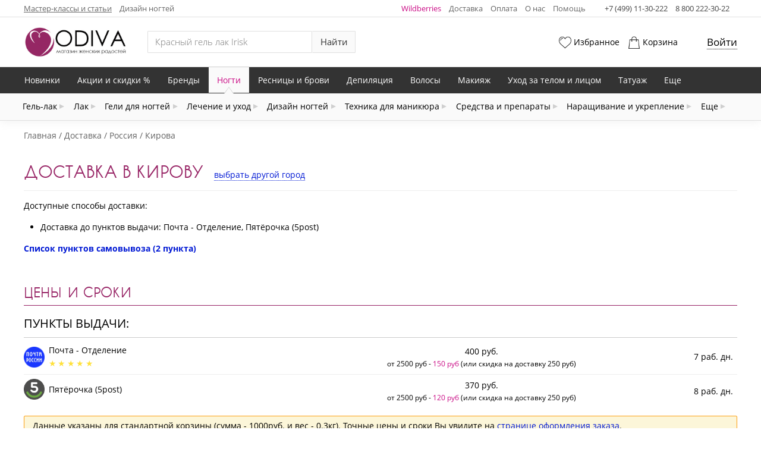

--- FILE ---
content_type: text/html
request_url: https://odiva.ru/help/delivery/ru/kirova/
body_size: 56259
content:
  <!DOCTYPE html>
  <!--[if IE 8]>
  <html lang="ru" class="ie8"> <![endif]-->
  <!--[if IE 9]>
  <html lang="ru" class="ie9"> <![endif]-->
  <!--[if !IE]><!-->
  <html lang="ru"><!--<![endif]-->
  <head prefix="og: http://ogp.me/ns# article: http://ogp.me/ns/article#">
      <meta charset="UTF-8">
    <title>Доставка в Кирову</title>
    <!--[if IE]>
    <meta http-equiv="X-UA-Compatible" content="IE=edge,chrome=1">
    <![endif]-->
    <meta name='yandex-verification' content='279d1e252f1008c5'/>
<!--    <meta name="apple-itunes-app" content="app-id=981100866">-->
    <!-- Mobile meta BEGIN -->
    <meta name="viewport"
          content="width=device-width, initial-scale=1, maximum-scale=1, user-scalable=no">
    <!-- Switch off zooming -->
    <meta name="apple-mobile-web-app-capable" content="yes">
    <meta name="apple-mobile-web-app-status-bar-style" content="black-translucent">
    <!--[if IEMobile]>
    <meta http-equiv="cleartype" content="on">
    <![endif]-->
    <!-- Mobile meta END -->
    <link rel="icon" href="/resources/images/favicon.svg" type="image/svg+xml">
    <link rel="apple-touch-icon" href="/resources/images/odiva-touch-icon.png">
    <link rel="shortcut icon" type="image/x-icon" href="/resources/images/favicon.svg"/>

    <meta http-equiv="Content-Type" content="text/html; charset=UTF-8">
      <meta name=og:title content="Доставка в Кирову"><meta name=description content="В нашем интернет-магазине Вы можете купить гель-лаки, шеллаки, лампы и другие товары для маникюра и дизайна ногтей с доставкой в Кирову"><meta name=og:description content="В нашем интернет-магазине Вы можете купить гель-лаки, шеллаки, лампы и другие товары для маникюра и дизайна ногтей с доставкой в Кирову"><meta property='og:site_name' content='Интернет-магазин ODIVA'><meta property='og:type' content='website'><meta property='og:image' content='https://odiva.ru/resources/images/preview_logo.jpg'><meta property='og:url' content='https://odiva.ru/help/delivery/ru/kirova/'><script data-skip-moving="true">(function(w, d) {var v = w.frameCacheVars = {"CACHE_MODE":"HTMLCACHE","storageBlocks":[],"dynamicBlocks":{"google-analytics-script":"d41d8cd98f00","delivery-link-frame":"45f0ea4a602b","search-query-examples-mobile-frame":"112b7d11b6b8","ajax-fav-products-count":"d41d8cd98f00","ajax-fav-products-inner":"ac4c9c157dc1","ajax-basket-products-count":"d41d8cd98f00","ajax-basket-products-inner":"ac4c9c157dc1","basket-script":"d41d8cd98f00","personal-block-wrap":"fe47d5935b01","fav-mobile-icon":"003f76fc6b3b","basket-mobile-icon":"01dfe5f43f6b","ajax-mobile-basket-products-dyn":"d41d8cd98f00","ajax-mobile-fav-products-count":"d41d8cd98f00","ajax-mobile-fav-products-inner":"ac4c9c157dc1","notification-container":"d41d8cd98f00","sidebar-menu":"d41d8cd98f00"},"AUTO_UPDATE":true,"AUTO_UPDATE_TTL":0,"version":2};var inv = false;if (v.AUTO_UPDATE === false){if (v.AUTO_UPDATE_TTL && v.AUTO_UPDATE_TTL > 0){var lm = Date.parse(d.lastModified);if (!isNaN(lm)){var td = new Date().getTime();if ((lm + v.AUTO_UPDATE_TTL * 1000) >= td){w.frameRequestStart = false;w.preventAutoUpdate = true;return;}inv = true;}}else{w.frameRequestStart = false;w.preventAutoUpdate = true;return;}}var r = w.XMLHttpRequest ? new XMLHttpRequest() : (w.ActiveXObject ? new w.ActiveXObject("Microsoft.XMLHTTP") : null);if (!r) { return; }w.frameRequestStart = true;var m = v.CACHE_MODE; var l = w.location; var x = new Date().getTime();var q = "?bxrand=" + x + (l.search.length > 0 ? "&" + l.search.substring(1) : "");var u = l.protocol + "//" + l.host + l.pathname + q;r.open("GET", u, true);r.setRequestHeader("BX-ACTION-TYPE", "get_dynamic");r.setRequestHeader("X-Bitrix-Composite", "get_dynamic");r.setRequestHeader("BX-CACHE-MODE", m);r.setRequestHeader("BX-CACHE-BLOCKS", v.dynamicBlocks ? JSON.stringify(v.dynamicBlocks) : "");if (inv){r.setRequestHeader("BX-INVALIDATE-CACHE", "Y");}try { r.setRequestHeader("BX-REF", d.referrer || "");} catch(e) {}if (m === "APPCACHE"){r.setRequestHeader("BX-APPCACHE-PARAMS", JSON.stringify(v.PARAMS));r.setRequestHeader("BX-APPCACHE-URL", v.PAGE_URL ? v.PAGE_URL : "");}r.onreadystatechange = function() {if (r.readyState != 4) { return; }var a = r.getResponseHeader("BX-RAND");var b = w.BX && w.BX.frameCache ? w.BX.frameCache : false;if (a != x || !((r.status >= 200 && r.status < 300) || r.status === 304 || r.status === 1223 || r.status === 0)){var f = {error:true, reason:a!=x?"bad_rand":"bad_status", url:u, xhr:r, status:r.status};if (w.BX && w.BX.ready && b){BX.ready(function() {setTimeout(function(){BX.onCustomEvent("onFrameDataRequestFail", [f]);}, 0);});}w.frameRequestFail = f;return;}if (b){b.onFrameDataReceived(r.responseText);if (!w.frameUpdateInvoked){b.update(false);}w.frameUpdateInvoked = true;}else{w.frameDataString = r.responseText;}};r.send();var p = w.performance;if (p && p.addEventListener && p.getEntries && p.setResourceTimingBufferSize){var e = 'resourcetimingbufferfull';var h = function() {if (w.BX && w.BX.frameCache && w.BX.frameCache.frameDataInserted){p.removeEventListener(e, h);}else {p.setResourceTimingBufferSize(p.getEntries().length + 50);}};p.addEventListener(e, h);}})(window, document);</script>
<script data-skip-moving="true">(function(w, d, n) {var cl = "bx-core";var ht = d.documentElement;var htc = ht ? ht.className : undefined;if (htc === undefined || htc.indexOf(cl) !== -1){return;}var ua = n.userAgent;if (/(iPad;)|(iPhone;)/i.test(ua)){cl += " bx-ios";}else if (/Windows/i.test(ua)){cl += ' bx-win';}else if (/Macintosh/i.test(ua)){cl += " bx-mac";}else if (/Linux/i.test(ua) && !/Android/i.test(ua)){cl += " bx-linux";}else if (/Android/i.test(ua)){cl += " bx-android";}cl += (/(ipad|iphone|android|mobile|touch)/i.test(ua) ? " bx-touch" : " bx-no-touch");cl += w.devicePixelRatio && w.devicePixelRatio >= 2? " bx-retina": " bx-no-retina";if (/AppleWebKit/.test(ua)){cl += " bx-chrome";}else if (/Opera/.test(ua)){cl += " bx-opera";}else if (/Firefox/.test(ua)){cl += " bx-firefox";}ht.className = htc ? htc + " " + cl : cl;})(window, document, navigator);</script>


<link href="/bitrix/js/ui/design-tokens/dist/ui.design-tokens.min.css?174817311623463" type="text/css"  rel="stylesheet" >
<link href="/bitrix/js/ui/fonts/opensans/ui.font.opensans.min.css?16899690522320" type="text/css"  rel="stylesheet" >
<link href="/bitrix/js/main/popup/dist/main.popup.bundle.min.css?174817353126589" type="text/css"  rel="stylesheet" >
<link href="/bitrix/cache/css/od/sofia/page_7f4ff425989570ffc215f580879db967/page_7f4ff425989570ffc215f580879db967_v1.css?17481743262384" type="text/css"  rel="stylesheet" >
<link href="/bitrix/cache/css/od/sofia/template_f20967a465aca819d6d7753cef601dc3/template_f20967a465aca819d6d7753cef601dc3_v1.css?1748174326245888" type="text/css"  data-template-style="true" rel="stylesheet" >







<script type="application/ld+json">
    {
        "@context": "https://schema.org",
        "@type": "WebSite",
        "url": "https://odiva.ru/",
        "potentialAction": {
            "@type": "SearchAction",
            "target": "https://odiva.ru/catalog/?q={search_term_string}",
            "query-input": "required name=search_term_string"
        }
    }
</script>
<script type="text/javascript" data-skip-moving="true">
  ////////////////////////////////////////////
  /////////////    CONSTANTS    //////////////
  ////////////////////////////////////////////
  var Od                 = window.Od || {};
  window.__php_constants = {'IS_LOCALHOST':false,'CURRENT_URL':'/help/delivery/ru/kirova/','MOBILE_APP_FOLDER':'mobile_app','IS_MOBILE_APP':false,'IS_MAIN_PAGE':false,'SITE_TEMPLATE_PATH':'/local/templates/sofia'};
</script>
<script type="text/javascript" data-skip-moving="true">
  // <script>
  ////////////////////////////////////////////
  /////////////    ANALYTICS    //////////////
  ////////////////////////////////////////////
  Od.Analytics = new (function () {
    if (Od.Analytics) {
      Od.log('reinstance Od.Analytics', 'error', 'main');
    }
    this.yaMetrikaObj            = null;
    var yaMetrikaCallbacksKey    = 'yandex_metrika_callbacks',
        ecommerceDataLayerName   = 'ecommerce_data_layer',
        gaVarName                = 'google_analytics',
        facebookPixelVarName     = 'fbq';
    var yaReady = false, gaReady = false;
    this.yaReady                 = function () {
      return yaReady;
    };
    this.gaReady                 = function () {
      return gaReady && !!window[gaVarName].loaded;
    };
    initServices(this);
    this.yaMetrika   = (target, params) => {
      ym(16304221, target, params);
    }
    this.ga          = function () {
      try {
        window[gaVarName].apply(null, arguments);
      } catch (e) {
        this.log('ga apply failed', 'error', {file: 'inline_js'});
      }
    };
    this.yaEcommerce = function (action, params) {
      var ecommerceObj               = {};
      ecommerceObj[action]           = params;
      window[ecommerceDataLayerName] = window[ecommerceDataLayerName] || [];
      window[ecommerceDataLayerName].push({ecommerce: ecommerceObj});
    };

    function initServices(analyticsObj) {
      (function (m, e, t, r, i, k, a) {
        m[i]   = m[i] || function () {
          (m[i].a = m[i].a || []).push(arguments)
        };
        m[i].l = 1 * new Date();
        for (var j = 0; j < document.scripts.length; j++) {
          if (document.scripts[j].src === r) {
            return;
          }
        }
        k = e.createElement(t), a = e.getElementsByTagName(t)[0], k.async = 1, k.src = r, a.parentNode.insertBefore(k, a)
      })
      (window, document, "script", "https://mc.yandex.ru/metrika/tag.js", "ym");
      var params = {
        clickmap: true,
        trackLinks: true,
        accurateTrackBounce: true,
        webvisor: false,
        triggerEvent: true,
        ecommerce: ecommerceDataLayerName
      };
      if (location.pathname.indexOf('/personal/order/make/') === -1) {
        params.accurateTrackBounce = true;
        params.clickmap            = true;
        params.trackLinks          = true;
      }
      ym(16304221, "init", params);
      document.addEventListener('yacounter16304221inited', function () {
        yaReady = true;
      });
      // Google Analytics
      window['GoogleAnalyticsObject'] = gaVarName;
      window[gaVarName]               = window[gaVarName] || function () {
        (window[gaVarName].q = window[gaVarName].q || []).push(arguments)
      };
      window[gaVarName].l             = +new Date;
      window[gaVarName](function () {
        gaReady = true;
      });
      window[gaVarName]('create', 'UA-18738506-4', 'auto');
      // установить усовершенствованный механизм передачи данных, если он поддерживается
      //window[gaVarName]('set', 'transport', 'beacon');
      window[gaVarName]('require', 'displayfeatures');
      // расширенная электронная торговля
      window[gaVarName]('require', 'ec');
      window[gaVarName]('set', '&cu', 'RUB');
    }

    this.log = function (message, type, additionalInfo) {
      Od.log(message, type, 'analytics', additionalInfo);
    }
  })();
</script>
        </head>
<body class="">
    <!-- Google Tag Manager (noscript) -->
    <noscript><iframe src="https://www.googletagmanager.com/ns.html?id=GTM-K9DMJT"
                      height="0" width="0" style="display:none;visibility:hidden"></iframe></noscript>
    <!-- End Google Tag Manager (noscript) -->

  <div id="panel">
        </div>
<div id="bxdynamic_google-analytics-script_start" style="display:none"></div><div id="bxdynamic_google-analytics-script_end" style="display:none"></div><div id='header'>        <div class="top-head">
            <div class="top-head__content">
                <div class="top-head__menu top-head__menu--left">
                    <div class="top-head__menu__item top-head__menu__item--articles"><a
                            href="/news/">Мастер-классы и статьи</a></div>
                    <div class="top-head__menu__item"><a href="/nail-design/">Дизайн
                                                                              ногтей</a>
                    </div>
<!--                    <div class="top-head__menu__item"><a href="/makeit/">Создай свою наклейку</a>-->
<!--                    </div>-->
                    <!--<div class="top-head__menu__item top-head__menu__item--accent"><a href="/promo/">Акции и скидки</a></div>-->
                    <div class="clear--both"></div>
                </div>
                <div class="top-head__menu top-head__menu--right">
                    <div class="top-head__menu__item top-head__menu__item--accent"><a href="/help/pokupka-tovarov-v-marketplace/">Wildberries</a>
                    </div>
                    <div class="top-head__menu__item" id="delivery-link-frame">
                        <div id="bxdynamic_delivery-link-frame_start" style="display:none"></div>                        <a href="/help/delivery/ru/">Доставка</a>
                        <div id="bxdynamic_delivery-link-frame_end" style="display:none"></div>                                            </div>
                    <div class="top-head__menu__item"><a href="/help/payment/">Оплата</a></div>
                    <div class="top-head__menu__item"><a href="/help/o-kompanii/">О нас</a></div>
                    <div class="top-head__menu__item"><a href="/help/">Помощь</a></div>
                    <div class="top-head__menu__item top-head__menu__space"></div>

                    <div class="top-head__menu__item"><a href="tel:+74991130222"
                                                         class="call-num nostyle">+7 (499) 11-30-222</a>
                    </div>
                    <div class="top-head__menu__item"><a href="tel:88002223022"
                                                         class="call-num nostyle">8 800 222-30-22</a>
                    </div>
                    <div class="clear--both"></div>
                </div>
                <div class="clear--both"></div>
            </div>
        </div>
                <div class="head">
            <div class="left">
                <div class="logo">
                    <a href="/" class="logo__image"></a>
                </div>
            </div>

            <div class="center">
                <div class="search-wrap">
                    <!--noindex-->        <div class="searcher searcher--popup">
            <div class="form">
                <div class="button-input">
                    <input
                            type="text"
                            class="input"
                            placeholder="Красный гель лак Irisk"
                    />
                    <button class="btn btn--input btn--basic">Найти</button>
                </div>
            </div>
            <div id="bxdynamic_search-query-examples-mobile-frame_start" style="display:none"></div>        <div class="query-examples query-examples--mobile mg--hidden">
                            <div class="query-examples-group">
                    <div class="query-examples__title">Популярные запросы</div>
                    <ul class="query-examples__list">
                                                    <li class="query-example">гель лак</li>
                                                    <li class="query-example">фрезы</li>
                                                    <li class="query-example">праймеры</li>
                                                    <li class="query-example">топы</li>
                                                    <li class="query-example">лампы</li>
                                                    <li class="query-example">база</li>
                                                    <li class="query-example">перчатки</li>
                                                    <li class="query-example">втирка</li>
                                            </ul>
                </div>
                            <div class="query-examples-group">
                    <div class="query-examples__title">Например</div>
                    <ul class="query-examples__list">
                                                    <li class="query-example">синий гель лак irisk</li>
                                                    <li class="query-example">как делать фотодизайн</li>
                                                    <li class="query-example">доставка в москву</li>
                                                    <li class="query-example">уф лампы tnl</li>
                                            </ul>
                </div>
                    </div>
        <div id="bxdynamic_search-query-examples-mobile-frame_end" style="display:none"></div>                    <div class="results-panel">
            <div class="results__content">
                <div class="results__title">Результаты поиска:</div>
                <div class='link-list'><div class='clear--both'></div></div>            <div class="results__group">
                <div class="results__items">
                    По Вашему запросу ничего не найдено
                </div>
            </div>
            <div class='link-list'><div class='clear--both'></div></div>                    <div class="results-panel__close">
                        <button class="btn btn--link" onclick="Od.searcher.showResultsPanel(false);">
                            Закрыть результаты поиска
                        </button>
                    </div>
                                </div>
            <div class="loader">
                <span class="text">Загрузка</span>
                <span class="indicator"></span>
            </div>
        </div>
                </div>
        <!--/noindex-->                                </div>
            </div>

            <div class="right">
                <div class='ajaxproducts fav-products ajaxproducts--empty' id='ajax-fav-products' data-type='fav'>        <div class="outer" onclick="ajaxfavproductsObj.open(this)">
            <i class="icon icon--heart icon--150"></i>
            <span class="products-count products-count--empty"  id="ajax-fav-products-count" >
                            </span>
            <span class="ajaxproducts__name">Избранное</span>
        </div>
        <div class="inner" id="ajax-fav-products-inner">
            <div class="content"></div>        </div>
        </div>                                <div class='ajaxproducts basket-products ajaxproducts--empty' id='ajax-basket-products' data-type='basket'>        <div class="outer" onclick="ajaxbasketproductsObj.open(this)">
            <i class="icon icon--cart icon--150"></i>
            <span class="products-count products-count--empty"  id="ajax-basket-products-count" >
                            </span>
            <span class="ajaxproducts__name">Корзина</span>
        </div>
        <div class="inner" id="ajax-basket-products-inner">
            <div class="content"></div>        </div>
        </div><div id="bxdynamic_basket-script_start" style="display:none"></div><div id="bxdynamic_basket-script_end" style="display:none"></div>
                    <div class="personal-block-wrap" id="personal-block-wrap">
                        <div class="auth">
            <span class="auth__link sign-in" onclick="Od.auth.openModal()">Войти</span>
        </div>
            </div>
            </div>
        </div>
                <div class="head head--mobile">
            <div class="head__icon head__icon--menu">
                <i class="icon icon--menu-white icon--160"></i>
            </div>

            <div class="logo">
                <a href="/" class="logo__text">ODIVA</a>
            </div>

            <div class="head__icon">
                <a href="tel:88002223022" class="icon icon--call-white icon--160 sms-icon"></a>
            </div>

            <div class="head__icon head__icon--message">
                <i class="icon icon--chat icon--160 sms-icon"></i>
            </div>

            <div class="head__icon head__icon--fav" id="fav-mobile-icon">
                        <i class="icon icon--heart-white icon--160"></i>
        <span class="head__icon__count head__icon__count--empty">
                    0                </span>
                    </div>

            <div class="head__icon head__icon--basket" id="basket-mobile-icon">
                        <i class="icon icon--cart-white icon--160"></i>
        <span
            class="head__icon__count head__icon__count--empty">
                    0                </span>
                    </div>
        </div>
                        <nav class="nav-menu" id="nav-menu">
            <ul class='menu-items menu-items--desktop menu-items_lvl1'><li class='mi mi1 mi--new mi--clickable'><a class='mi__outer' href='/new/'><span class="mi__outer__caption">Новинки</span></a></li><li class='mi mi1 mi--promo mi--clickable'><a class='mi__outer' href='/promo/'><span class="mi__outer__caption">Акции и скидки %</span></a></li><li class='mi mi1 mi--brand mi--clickable mi--has-content mi--has-items'><a class='mi__outer' href='/brand/'><span class="mi__outer__caption">Бренды</span><span class="mi__outer__tail"></span></a><div class='mi__inner mi__inner--def'><div class='mi__inner__content'><ul class='menu-items menu-items--desktop menu-items_lvl2 menu-items--def'><li class='mi mi2 mi-- mi--has-content mi--has-items'><div class='mi__outer'><span class="mi__outer__caption">Популярные бренды</span><span class="mi__outer__tail"></span></div><div class='mi__inner mi__inner--blocks'><div class='mi__inner__content'><ul class='menu-items menu-items--desktop menu-items_lvl3 menu-items--blocks'><li class='mi mi3 mi--adri_coco mi--clickable'>        <a href="/brand/adri_coco/" class="mi__outer" style="">
            <div class="mi__outer__image"                  style="background-image: url(/upload/iblock/30a/30a861a485d905a1fc14424716d63041.png)"
                ></div>
            <div class="mi__outer__caption" >Adricoco</div>
        </a>
        </li><li class='mi mi3 mi--cosmoprofi mi--clickable'>        <a href="/brand/cosmoprofi/" class="mi__outer" style="">
            <div class="mi__outer__image"                  style="background-image: url(/upload/iblock/521/5214817ad97dd32d2d64fcef88671064.png)"
                ></div>
            <div class="mi__outer__caption" >Cosmoprofi</div>
        </a>
        </li><li class='mi mi3 mi--grattol mi--clickable'>        <a href="/brand/grattol/" class="mi__outer" style="">
            <div class="mi__outer__image"                  style="background-image: url(/upload/iblock/7bd/grattol.png)"
                ></div>
            <div class="mi__outer__caption" >Grattol</div>
        </a>
        </li><li class='mi mi3 mi--irisk mi--clickable'>        <a href="/brand/irisk/" class="mi__outer" style="">
            <div class="mi__outer__image"                  style="background-image: url(/upload/iblock/891/irisk.png)"
                ></div>
            <div class="mi__outer__caption" >Irisk Professional</div>
        </a>
        </li><li class='mi mi3 mi--masura mi--clickable'>        <a href="/brand/masura/" class="mi__outer" style="">
            <div class="mi__outer__image"                  style="background-image: url(/upload/iblock/369/369c48396e0af5ce3e5be39b0fa147e3.png)"
                ></div>
            <div class="mi__outer__caption" >Masura</div>
        </a>
        </li><li class='mi mi3 mi--tnl-professional mi--clickable'>        <a href="/brand/tnl-professional/" class="mi__outer" style="">
            <div class="mi__outer__image"                  style="background-image: url(/upload/iblock/951/tnl_professional.png)"
                ></div>
            <div class="mi__outer__caption" >Tnl Professional</div>
        </a>
        </li><li class='mi mi3 mi--bloom mi--clickable'>        <a href="/brand/bloom/" class="mi__outer" style="">
            <div class="mi__outer__image"                  style="background-image: url(/upload/iblock/a38/a386ee04bcca701c2c400c53f77d7f7a.png)"
                ></div>
            <div class="mi__outer__caption" >Bloom</div>
        </a>
        </li><li class='mi mi3 mi--estel mi--clickable'>        <a href="/brand/estel/" class="mi__outer" style="">
            <div class="mi__outer__image"                  style="background-image: url(/upload/iblock/b73/b73401d0aa9cfa572c349fbad88b7ddf.png)"
                ></div>
            <div class="mi__outer__caption" >Estel</div>
        </a>
        </li><li class='mi mi3 mi--runail mi--clickable'>        <a href="/brand/runail/" class="mi__outer" style="">
            <div class="mi__outer__image"                  style="background-image: url(/upload/iblock/f36/f365d2c3b559ebe10aabb06a9549037b.png)"
                ></div>
            <div class="mi__outer__caption" >RuNail</div>
        </a>
        </li><li class='mi mi3 mi--opciya mi--clickable'>        <a href="/brand/opciya/" class="mi__outer" style="">
            <div class="mi__outer__image"                  style="background-image: url(/upload/iblock/d52/d522f5a5d94ddb773ea197b2d8728d4a.png)"
                ></div>
            <div class="mi__outer__caption" >Опция</div>
        </a>
        </li><li class='mi mi3 mi--staleks mi--clickable'>        <a href="/brand/staleks/" class="mi__outer" style="">
            <div class="mi__outer__image"                  style="background-image: url(/upload/iblock/0b0/0b017360c06b28be29af6403f6884c06.png)"
                ></div>
            <div class="mi__outer__caption" >Staleks</div>
        </a>
        </li><li class='mi mi3 mi--brand_serebro mi--clickable'>        <a href="/brand/brand_serebro/" class="mi__outer" style="">
            <div class="mi__outer__image"                  style="background-image: url(/upload/iblock/cc0/cc07fc4b9240472bdece5f8164080eff.png)"
                ></div>
            <div class="mi__outer__caption" >Serebro</div>
        </a>
        </li><li class='mi mi3 mi--born_pretty mi--clickable'>        <a href="/brand/born_pretty/" class="mi__outer" style="">
            <div class="mi__outer__image"                  style="background-image: url(/upload/iblock/61b/61b0904aed9f097569fd979ef79b9b42.png)"
                ></div>
            <div class="mi__outer__caption" >Born Pretty</div>
        </a>
        </li><li class='mi mi3 mi--pashe mi--clickable'>        <a href="/brand/pashe/" class="mi__outer" style="">
            <div class="mi__outer__image"                  style="background-image: url(/upload/iblock/176/szp8mqe7mm4vuy29zflf0x97jw6i0e81.png)"
                ></div>
            <div class="mi__outer__caption" >Pashe</div>
        </a>
        </li><li class='mi mi3 mi--pole mi--clickable'>        <a href="/brand/pole/" class="mi__outer" style="">
            <div class="mi__outer__image"                  style="background-image: url(/upload/iblock/4d9/khc44hjrrzvp67hqr3wacp9rmqq6bqz2.png)"
                ></div>
            <div class="mi__outer__caption" >Pole</div>
        </a>
        </li><li class='mi mi3 mi--rosi mi--clickable'>        <a href="/brand/rosi/" class="mi__outer" style="">
            <div class="mi__outer__image"                  style="background-image: url(/upload/iblock/d7e/logo_crystal_kopiya_kopiya.jpg)"
                ></div>
            <div class="mi__outer__caption" >Rosilak (Rosi)</div>
        </a>
        </li></ul></div></div></li><li class='mi mi2 mi--all-brands mi--has-content mi--has-items'><div class='mi__outer'><span class="mi__outer__caption">Все бренды</span><span class="mi__outer__tail"></span></div><div class='mi__inner mi__inner--links'><div class='mi__inner__content'><ul class='menu-items menu-items--desktop menu-items_lvl3 menu-items--links'><li class='mi mi3 mi--accentrism mi--clickable'><a class='mi__outer' href='/brand/accentrism/'><span class="mi__outer__caption">Accentrism</span></a></li><li class='mi mi3 mi--adri_coco mi--clickable'><a class='mi__outer' href='/brand/adri_coco/'><span class="mi__outer__caption">Adricoco</span></a></li><li class='mi mi3 mi--aeropuffing mi--clickable'><a class='mi__outer' href='/brand/aeropuffing/'><span class="mi__outer__caption">Aeropuffing</span></a></li><li class='mi mi3 mi--airmaster mi--clickable'><a class='mi__outer' href='/brand/airmaster/'><span class="mi__outer__caption">Airmaster</span></a></li><li class='mi mi3 mi--akinami mi--clickable'><a class='mi__outer' href='/brand/akinami/'><span class="mi__outer__caption">Akinami</span></a></li><li class='mi mi3 mi--alice_natural mi--clickable'><a class='mi__outer' href='/brand/alice_natural/'><span class="mi__outer__caption">Alice Natural</span></a></li><li class='mi mi3 mi--amilak mi--clickable'><a class='mi__outer' href='/brand/amilak/'><span class="mi__outer__caption">AmiLak</span></a></li><li class='mi mi3 mi--anna_tkacheva mi--clickable'><a class='mi__outer' href='/brand/anna_tkacheva/'><span class="mi__outer__caption">Anna Tkacheva (MilliArt)</span></a></li><li class='mi mi3 mi--aravia mi--clickable'><a class='mi__outer' href='/brand/aravia/'><span class="mi__outer__caption">Aravia</span></a></li><li class='mi mi3 mi--archdale mi--clickable'><a class='mi__outer' href='/brand/archdale/'><span class="mi__outer__caption">Archdale (Ардейл)</span></a></li><li class='mi mi3 mi--artex mi--clickable'><a class='mi__outer' href='/brand/artex/'><span class="mi__outer__caption">Artex</span></a></li></ul><ul class='menu-items menu-items--desktop menu-items_lvl3 menu-items--links'><li class='mi mi3 mi--atis_professional mi--clickable'><a class='mi__outer' href='/brand/atis_professional/'><span class="mi__outer__caption">Atis Professional</span></a></li><li class='mi mi3 mi--bpw_style mi--clickable'><a class='mi__outer' href='/brand/bpw_style/'><span class="mi__outer__caption">BPW.Style</span></a></li><li class='mi mi3 mi--bsg mi--clickable'><a class='mi__outer' href='/brand/bsg/'><span class="mi__outer__caption">BSG (Bio Stretch Gel)</span></a></li><li class='mi mi3 mi--beautix mi--clickable'><a class='mi__outer' href='/brand/beautix/'><span class="mi__outer__caption">BeautiX</span></a></li><li class='mi mi3 mi--beauty_fox mi--clickable'><a class='mi__outer' href='/brand/beauty_fox/'><span class="mi__outer__caption">Beauty Fox</span></a></li><li class='mi mi3 mi--beauty-free mi--clickable'><a class='mi__outer' href='/brand/beauty-free/'><span class="mi__outer__caption">Beauty-free</span></a></li><li class='mi mi3 mi--benovy mi--clickable'><a class='mi__outer' href='/brand/benovy/'><span class="mi__outer__caption">Benovy</span></a></li><li class='mi mi3 mi--bloom mi--clickable'><a class='mi__outer' href='/brand/bloom/'><span class="mi__outer__caption">Bloom</span></a></li><li class='mi mi3 mi--bluesky mi--clickable'><a class='mi__outer' href='/brand/bluesky/'><span class="mi__outer__caption">Bluesky</span></a></li><li class='mi mi3 mi--boheme mi--clickable'><a class='mi__outer' href='/brand/boheme/'><span class="mi__outer__caption">Boheme</span></a></li><li class='mi mi3 mi--born_pretty mi--clickable'><a class='mi__outer' href='/brand/born_pretty/'><span class="mi__outer__caption">Born Pretty</span></a></li></ul><ul class='menu-items menu-items--desktop menu-items_lvl3 menu-items--links'><li class='mi mi3 mi--brutal mi--clickable'><a class='mi__outer' href='/brand/brutal/'><span class="mi__outer__caption">Brutal</span></a></li><li class='mi mi3 mi--cnd mi--clickable'><a class='mi__outer' href='/brand/cnd/'><span class="mi__outer__caption">CND</span></a></li><li class='mi mi3 mi--cardi mi--clickable'><a class='mi__outer' href='/brand/cardi/'><span class="mi__outer__caption">Cardi</span></a></li><li class='mi mi3 mi--catrice mi--clickable'><a class='mi__outer' href='/brand/catrice/'><span class="mi__outer__caption">Catrice</span></a></li><li class='mi mi3 mi--chicapilit mi--clickable'><a class='mi__outer' href='/brand/chicapilit/'><span class="mi__outer__caption">ChicaPilit</span></a></li><li class='mi mi3 mi--china-glaze mi--clickable'><a class='mi__outer' href='/brand/china-glaze/'><span class="mi__outer__caption">China Glaze</span></a></li><li class='mi mi3 mi--codyson mi--clickable'><a class='mi__outer' href='/brand/codyson/'><span class="mi__outer__caption">Codyson</span></a></li><li class='mi mi3 mi--cosmoprofi mi--clickable'><a class='mi__outer' href='/brand/cosmoprofi/'><span class="mi__outer__caption">Cosmoprofi</span></a></li><li class='mi mi3 mi--cosmos mi--clickable'><a class='mi__outer' href='/brand/cosmos/'><span class="mi__outer__caption">Cosmos</span></a></li><li class='mi mi3 mi--dgm mi--clickable'><a class='mi__outer' href='/brand/dgm/'><span class="mi__outer__caption">DGM Steriguard</span></a></li><li class='mi mi3 mi--dashing-diva mi--clickable'><a class='mi__outer' href='/brand/dashing-diva/'><span class="mi__outer__caption">Dashing Diva</span></a></li></ul><ul class='menu-items menu-items--desktop menu-items_lvl3 menu-items--links'><li class='mi mi3 mi--diamant mi--clickable'><a class='mi__outer' href='/brand/diamant/'><span class="mi__outer__caption">Diamant</span></a></li><li class='mi mi3 mi--de-alex mi--clickable'><a class='mi__outer' href='/brand/de-alex/'><span class="mi__outer__caption">Dr Alex</span></a></li><li class='mi mi3 mi--eco-nails mi--clickable'><a class='mi__outer' href='/brand/eco-nails/'><span class="mi__outer__caption">E.co nails</span></a></li><li class='mi mi3 mi--ecotools mi--clickable'><a class='mi__outer' href='/brand/ecotools/'><span class="mi__outer__caption">Ecotools</span></a></li><li class='mi mi3 mi--el-corazon mi--clickable'><a class='mi__outer' href='/brand/el-corazon/'><span class="mi__outer__caption">El Corazon Косметика</span></a></li><li class='mi mi3 mi--emi mi--clickable'><a class='mi__outer' href='/brand/emi/'><span class="mi__outer__caption">Emi</span></a></li><li class='mi mi3 mi--entity mi--clickable'><a class='mi__outer' href='/brand/entity/'><span class="mi__outer__caption">Entity</span></a></li><li class='mi mi3 mi--essence mi--clickable'><a class='mi__outer' href='/brand/essence/'><span class="mi__outer__caption">Essence</span></a></li><li class='mi mi3 mi--estel mi--clickable'><a class='mi__outer' href='/brand/estel/'><span class="mi__outer__caption">Estel</span></a></li><li class='mi mi3 mi--evabond mi--clickable'><a class='mi__outer' href='/brand/evabond/'><span class="mi__outer__caption">Evabond (IRISK professional)</span></a></li><li class='mi mi3 mi--ez-flow mi--clickable'><a class='mi__outer' href='/brand/ez-flow/'><span class="mi__outer__caption">Ezflow</span></a></li></ul><ul class='menu-items menu-items--desktop menu-items_lvl3 menu-items--links'><li class='mi mi3 mi--famous-names mi--clickable'><a class='mi__outer' href='/brand/famous-names/'><span class="mi__outer__caption">Famous Names</span></a></li><li class='mi mi3 mi--farmavita mi--clickable'><a class='mi__outer' href='/brand/farmavita/'><span class="mi__outer__caption">FarmaVita</span></a></li><li class='mi mi3 mi--fashion_nails mi--clickable'><a class='mi__outer' href='/brand/fashion_nails/'><span class="mi__outer__caption">Fashion nails</span></a></li><li class='mi mi3 mi--gelish-harmony mi--clickable'><a class='mi__outer' href='/brand/gelish-harmony/'><span class="mi__outer__caption">Gelish Harmony</span></a></li><li class='mi mi3 mi--gena mi--clickable'><a class='mi__outer' href='/brand/gena/'><span class="mi__outer__caption">Gena</span></a></li><li class='mi mi3 mi--go_stamp mi--clickable'><a class='mi__outer' href='/brand/go_stamp/'><span class="mi__outer__caption">Go! Stamp</span></a></li><li class='mi mi3 mi--grattol mi--clickable'><a class='mi__outer' href='/brand/grattol/'><span class="mi__outer__caption">Grattol</span></a></li><li class='mi mi3 mi--haruyama mi--clickable'><a class='mi__outer' href='/brand/haruyama/'><span class="mi__outer__caption">Haruyama</span></a></li><li class='mi mi3 mi--i_am mi--clickable'><a class='mi__outer' href='/brand/i_am/'><span class="mi__outer__caption">I am</span></a></li><li class='mi mi3 mi--i_heart mi--clickable'><a class='mi__outer' href='/brand/i_heart/'><span class="mi__outer__caption">I heart revolution</span></a></li><li class='mi mi3 mi--ibd mi--clickable'><a class='mi__outer' href='/brand/ibd/'><span class="mi__outer__caption">IBD</span></a></li></ul><ul class='menu-items menu-items--desktop menu-items_lvl3 menu-items--links'><li class='mi mi3 mi--ingarden mi--clickable'><a class='mi__outer' href='/brand/ingarden/'><span class="mi__outer__caption">Ingarden</span></a></li><li class='mi mi3 mi--innovator_cosmetics mi--clickable'><a class='mi__outer' href='/brand/innovator_cosmetics/'><span class="mi__outer__caption">Innovator Cosmetics</span></a></li><li class='mi mi3 mi--irisk mi--clickable'><a class='mi__outer' href='/brand/irisk/'><span class="mi__outer__caption">Irisk Professional</span></a></li><li class='mi mi3 mi--klio_professional mi--clickable'><a class='mi__outer' href='/brand/klio_professional/'><span class="mi__outer__caption">Klio Professional</span></a></li><li class='mi mi3 mi--kodi mi--clickable'><a class='mi__outer' href='/brand/kodi/'><span class="mi__outer__caption">Kodi Professional</span></a></li><li class='mi mi3 mi--koroleva mi--clickable'><a class='mi__outer' href='/brand/koroleva/'><span class="mi__outer__caption">Koroleva</span></a></li><li class='mi mi3 mi--kosmetsevtik mi--clickable'><a class='mi__outer' href='/brand/kosmetsevtik/'><span class="mi__outer__caption">Kosmetsevtik</span></a></li><li class='mi mi3 mi--lilu mi--clickable'><a class='mi__outer' href='/brand/lilu/'><span class="mi__outer__caption">LILU</span></a></li><li class='mi mi3 mi--lanbena mi--clickable'><a class='mi__outer' href='/brand/lanbena/'><span class="mi__outer__caption">Lanbena</span></a></li><li class='mi mi3 mi--letique mi--clickable'><a class='mi__outer' href='/brand/letique/'><span class="mi__outer__caption">Letique Cosmetics </span></a></li><li class='mi mi3 mi--lianail mi--clickable'><a class='mi__outer' href='/brand/lianail/'><span class="mi__outer__caption">Lianail</span></a></li></ul><ul class='menu-items menu-items--desktop menu-items_lvl3 menu-items--links'><li class='mi mi3 mi--farmkosmetic_livsi mi--clickable'><a class='mi__outer' href='/brand/farmkosmetic_livsi/'><span class="mi__outer__caption">Livsi (ФармКосметик)</span></a></li><li class='mi mi3 mi--magic_bits mi--clickable'><a class='mi__outer' href='/brand/magic_bits/'><span class="mi__outer__caption">Magic Bits</span></a></li><li class='mi mi3 mi--makeup_obsession mi--clickable'><a class='mi__outer' href='/brand/makeup_obsession/'><span class="mi__outer__caption">Makeup obsession</span></a></li><li class='mi mi3 mi--marathon mi--clickable'><a class='mi__outer' href='/brand/marathon/'><span class="mi__outer__caption">Marathon</span></a></li><li class='mi mi3 mi--masura mi--clickable'><a class='mi__outer' href='/brand/masura/'><span class="mi__outer__caption">Masura</span></a></li><li class='mi mi3 mi--max mi--clickable'><a class='mi__outer' href='/brand/max/'><span class="mi__outer__caption">Max</span></a></li><li class='mi mi3 mi--milk mi--clickable'><a class='mi__outer' href='/brand/milk/'><span class="mi__outer__caption">Milk</span></a></li><li class='mi mi3 mi--milv mi--clickable'><a class='mi__outer' href='/brand/milv/'><span class="mi__outer__caption">Milv</span></a></li><li class='mi mi3 mi--monami mi--clickable'><a class='mi__outer' href='/brand/monami/'><span class="mi__outer__caption">Monami</span></a></li><li class='mi mi3 mi--moodnail mi--clickable'><a class='mi__outer' href='/brand/moodnail/'><span class="mi__outer__caption">MoodNail</span></a></li><li class='mi mi3 mi--mooz mi--clickable'><a class='mi__outer' href='/brand/mooz/'><span class="mi__outer__caption">Mooz</span></a></li></ul><ul class='menu-items menu-items--desktop menu-items_lvl3 menu-items--links'><li class='mi mi3 mi--moyou-london mi--clickable'><a class='mi__outer' href='/brand/moyou-london/'><span class="mi__outer__caption">Moyou London</span></a></li><li class='mi mi3 mi--naomi mi--clickable'><a class='mi__outer' href='/brand/naomi/'><span class="mi__outer__caption">Naomi</span></a></li><li class='mi mi3 mi--odiva mi--clickable'><a class='mi__outer' href='/brand/odiva/'><span class="mi__outer__caption">Odiva</span></a></li><li class='mi mi3 mi--oniq mi--clickable'><a class='mi__outer' href='/brand/oniq/'><span class="mi__outer__caption">Oniq</span></a></li><li class='mi mi3 mi--pnb_professional mi--clickable'><a class='mi__outer' href='/brand/pnb_professional/'><span class="mi__outer__caption">PNB Professional</span></a></li><li class='mi mi3 mi--pashe mi--clickable'><a class='mi__outer' href='/brand/pashe/'><span class="mi__outer__caption">Pashe</span></a></li><li class='mi mi3 mi--patrisa-nail mi--clickable'><a class='mi__outer' href='/brand/patrisa-nail/'><span class="mi__outer__caption">Patrisa Nail</span></a></li><li class='mi mi3 mi--pole mi--clickable'><a class='mi__outer' href='/brand/pole/'><span class="mi__outer__caption">Pole</span></a></li><li class='mi mi3 mi--puf mi--clickable'><a class='mi__outer' href='/brand/puf/'><span class="mi__outer__caption">Puf</span></a></li><li class='mi mi3 mi--quri mi--clickable'><a class='mi__outer' href='/brand/quri/'><span class="mi__outer__caption">Quri</span></a></li><li class='mi mi3 mi--real_techniques mi--clickable'><a class='mi__outer' href='/brand/real_techniques/'><span class="mi__outer__caption">Real Techniques</span></a></li></ul><ul class='menu-items menu-items--desktop menu-items_lvl3 menu-items--links'><li class='mi mi3 mi--revolution_makeup mi--clickable'><a class='mi__outer' href='/brand/revolution_makeup/'><span class="mi__outer__caption">Revolution Makeup</span></a></li><li class='mi mi3 mi--rio-profi mi--clickable'><a class='mi__outer' href='/brand/rio-profi/'><span class="mi__outer__caption">Rio Profi</span></a></li><li class='mi mi3 mi--rocknail mi--clickable'><a class='mi__outer' href='/brand/rocknail/'><span class="mi__outer__caption">RockNail</span></a></li><li class='mi mi3 mi--rosi mi--clickable'><a class='mi__outer' href='/brand/rosi/'><span class="mi__outer__caption">Rosilak (Rosi)</span></a></li><li class='mi mi3 mi--roubloff mi--clickable'><a class='mi__outer' href='/brand/roubloff/'><span class="mi__outer__caption">Roubloff</span></a></li><li class='mi mi3 mi--runail mi--clickable'><a class='mi__outer' href='/brand/runail/'><span class="mi__outer__caption">RuNail</span></a></li><li class='mi mi3 mi--secretnails mi--clickable'><a class='mi__outer' href='/brand/secretnails/'><span class="mi__outer__caption">SECRETnails (Cosmoprofi)</span></a></li><li class='mi mi3 mi--salon_perfect mi--clickable'><a class='mi__outer' href='/brand/salon_perfect/'><span class="mi__outer__caption">Salon Perfect</span></a></li><li class='mi mi3 mi--brand_serebro mi--clickable'><a class='mi__outer' href='/brand/brand_serebro/'><span class="mi__outer__caption">Serebro</span></a></li><li class='mi mi3 mi--silver_kiss mi--clickable'><a class='mi__outer' href='/brand/silver_kiss/'><span class="mi__outer__caption">Silver Kiss</span></a></li><li class='mi mi3 mi--silverstar mi--clickable'><a class='mi__outer' href='/brand/silverstar/'><span class="mi__outer__caption">Silver Star</span></a></li></ul><ul class='menu-items menu-items--desktop menu-items_lvl3 menu-items--links'><li class='mi mi3 mi--smart mi--clickable'><a class='mi__outer' href='/brand/smart/'><span class="mi__outer__caption">Smart</span></a></li><li class='mi mi3 mi--staleks mi--clickable'><a class='mi__outer' href='/brand/staleks/'><span class="mi__outer__caption">Staleks</span></a></li><li class='mi mi3 mi--strong mi--clickable'><a class='mi__outer' href='/brand/strong/'><span class="mi__outer__caption">Strong</span></a></li><li class='mi mi3 mi--sun mi--clickable'><a class='mi__outer' href='/brand/sun/'><span class="mi__outer__caption">Sun</span></a></li><li class='mi mi3 mi--sunshine mi--clickable'><a class='mi__outer' href='/brand/sunshine/'><span class="mi__outer__caption">SunShine</span></a></li><li class='mi mi3 mi--swanky-stamping mi--clickable'><a class='mi__outer' href='/brand/swanky-stamping/'><span class="mi__outer__caption">Swanky Stamping</span></a></li><li class='mi mi3 mi--swarovski mi--clickable'><a class='mi__outer' href='/brand/swarovski/'><span class="mi__outer__caption">Swarovski</span></a></li><li class='mi mi3 mi--tertio mi--clickable'><a class='mi__outer' href='/brand/tertio/'><span class="mi__outer__caption">Tertio</span></a></li><li class='mi mi3 mi--tnl-professional mi--clickable'><a class='mi__outer' href='/brand/tnl-professional/'><span class="mi__outer__caption">Tnl Professional</span></a></li><li class='mi mi3 mi--prima-nails mi--clickable'><a class='mi__outer' href='/brand/prima-nails/'><span class="mi__outer__caption">Trafaretto (Prima Nails)</span></a></li><li class='mi mi3 mi--una_luna mi--clickable'><a class='mi__outer' href='/brand/una_luna/'><span class="mi__outer__caption">Una Luna</span></a></li></ul><ul class='menu-items menu-items--desktop menu-items_lvl3 menu-items--links'><li class='mi mi3 mi--uno mi--clickable'><a class='mi__outer' href='/brand/uno/'><span class="mi__outer__caption">Uno</span></a></li><li class='mi mi3 mi--vector_2_0 mi--clickable'><a class='mi__outer' href='/brand/vector_2_0/'><span class="mi__outer__caption">Vector 2.0</span></a></li><li class='mi mi3 mi--yoko mi--clickable'><a class='mi__outer' href='/brand/yoko/'><span class="mi__outer__caption">Yoko</span></a></li><li class='mi mi3 mi--zina mi--clickable'><a class='mi__outer' href='/brand/zina/'><span class="mi__outer__caption">Zina</span></a></li><li class='mi mi3 mi--zoo-nail-art mi--clickable'><a class='mi__outer' href='/brand/zoo-nail-art/'><span class="mi__outer__caption">Zoo Nail Art</span></a></li><li class='mi mi3 mi--barbaris mi--clickable'><a class='mi__outer' href='/brand/barbaris/'><span class="mi__outer__caption">Барбарис</span></a></li><li class='mi mi3 mi--sterit mi--clickable'><a class='mi__outer' href='/brand/sterit/'><span class="mi__outer__caption">Винар (СтериТ)</span></a></li><li class='mi mi3 mi--crystall mi--clickable'><a class='mi__outer' href='/brand/crystall/'><span class="mi__outer__caption">Кристалл нейлс</span></a></li><li class='mi mi3 mi--lui_filipp mi--clickable'><a class='mi__outer' href='/brand/lui_filipp/'><span class="mi__outer__caption">Луи Филипп</span></a></li><li class='mi mi3 mi--multidez mi--clickable'><a class='mi__outer' href='/brand/multidez/'><span class="mi__outer__caption">МультиДез</span></a></li><li class='mi mi3 mi--niopik mi--clickable'><a class='mi__outer' href='/brand/niopik/'><span class="mi__outer__caption">Ниопик</span></a></li></ul><ul class='menu-items menu-items--desktop menu-items_lvl3 menu-items--links'><li class='mi mi3 mi--opciya mi--clickable'><a class='mi__outer' href='/brand/opciya/'><span class="mi__outer__caption">Опция</span></a></li><li class='mi mi3 mi--sdelano_pcheloi mi--clickable'><a class='mi__outer' href='/brand/sdelano_pcheloi/'><span class="mi__outer__caption">Сделанопчелой</span></a></li><li class='mi mi3 mi--sfera-instrum mi--clickable'><a class='mi__outer' href='/brand/sfera-instrum/'><span class="mi__outer__caption">Сфера Инструм</span></a></li><li class='mi mi3 mi--tajfun mi--clickable'><a class='mi__outer' href='/brand/tajfun/'><span class="mi__outer__caption">Тайфун</span></a></li><li class='mi mi3 mi--tefleks mi--clickable'><a class='mi__outer' href='/brand/tefleks/'><span class="mi__outer__caption">Тефлекс</span></a></li><li class='mi mi3 mi--ferroplast mi--clickable'><a class='mi__outer' href='/brand/ferroplast/'><span class="mi__outer__caption">Ферропласт</span></a></li></ul></div></div></li></ul></div></div></li><li class='mi mi1 mi--nogti mi--open mi--clickable mi--has-content mi--has-items'><a class='mi__outer' href='/catalog/nogti/'><span class="mi__outer__caption">Ногти</span><span class="mi__outer__tail"></span></a><div class='mi__inner mi__inner--groups'><div class='mi__inner__content'><ul class='menu-items menu-items--desktop menu-items_lvl2 menu-items--groups'><li class='mi mi2 mi--gel-lak-shellac mi--clickable mi--has-content mi--has-items'><a class='mi__outer' href='/catalog/gel-lak-shellac/'><span class="mi__outer__caption">Гель-лак</span><span class="mi__outer__tail"></span></a><div class='mi__inner mi__inner--blocks'><div class='mi__inner__content'><ul class='menu-items menu-items--desktop menu-items_lvl3 menu-items--blocks'><li class='mi mi3 mi--bazy mi--clickable'>        <a href="/catalog/gel-lak-shellac/bazy/" class="mi__outer" style="">
            <div class="mi__outer__image"                  style="background-image: url(/upload/resize_cache/iblock/837/300_300_1/baza_1.jpg)"
                ></div>
            <div class="mi__outer__caption" >База для гель-лака</div>
        </a>
        </li><li class='mi mi3 mi--topy mi--clickable'>        <a href="/catalog/gel-lak-shellac/topy/" class="mi__outer" style="">
            <div class="mi__outer__image"                  style="background-image: url(/upload/resize_cache/iblock/df8/300_300_1/top.jpg)"
                ></div>
            <div class="mi__outer__caption" >Топы</div>
        </a>
        </li><li class='mi mi3 mi--bazy-i-topy-2-v-1 mi--clickable'>        <a href="/catalog/gel-lak-shellac/bazy-i-topy-2-v-1/" class="mi__outer" style="">
            <div class="mi__outer__image"                  style="background-image: url(/upload/resize_cache/iblock/01e/300_300_1/bazatop.jpg)"
                ></div>
            <div class="mi__outer__caption" >Базы и топы 2 в 1 </div>
        </a>
        </li><li class='mi mi3 mi--trekhfaznye mi--clickable'>        <a href="/catalog/gel-lak-shellac/trekhfaznye/" class="mi__outer" style="">
            <div class="mi__outer__image"                  style="background-image: url(/upload/resize_cache/iblock/caa/300_300_1/trekhfaznyi1banka.jpg)"
                ></div>
            <div class="mi__outer__caption" >Трехфазные</div>
        </a>
        </li><li class='mi mi3 mi--odnofaznye mi--clickable'>        <a href="/catalog/gel-lak-shellac/odnofaznye/" class="mi__outer" style="">
            <div class="mi__outer__image"                  style="background-image: url(/upload/resize_cache/iblock/457/300_300_1/odnafaznyi1banka.jpg)"
                ></div>
            <div class="mi__outer__caption" >Однофазные (без базы и топа)</div>
        </a>
        </li><li class='mi mi3 mi--gel-krem mi--clickable'>        <a href="/catalog/gel-lak-shellac/gel-krem/" class="mi__outer" style="">
            <div class="mi__outer__image"                  style="background-image: url(/upload/resize_cache/iblock/883/720_510_1/a8arekn6wxs58axdnnu9sv77z2l9ihtl.jpg)"
                ></div>
            <div class="mi__outer__caption" >Твердые, кремовые</div>
        </a>
        </li><li class='mi mi3 mi--nabory mi--clickable'>        <a href="/catalog/gel-lak-shellac/nabory/" class="mi__outer" style="">
            <div class="mi__outer__image"                  style="background-image: url(/upload/resize_cache/iblock/101/300_300_1/nabory.jpg)"
                ></div>
            <div class="mi__outer__caption" >Набор для шеллака</div>
        </a>
        </li></ul><div class='divider'></div><div class='category-groups'><div class='category-group'><div class='category-group__name'>Популярное</div><ul class='category-group__list'><li class='group__list__item'>                <a href="/catalog/gel-lak-shellac/kachestvennye-deshevye-gel-laki-diamant/">Качественные дешевые гель-лаки</a>

                                    <span
                        class="category-sticker category-sticker--"></span>
                                </li><li class='group__list__item'>                <a href="/catalog/gel-lak-shellac/trekhfaznye/s-effektom-koshachiy-glaz/">Кошачий глаз</a>

                                    <span
                        class="category-sticker category-sticker--love"></span>
                                </li><li class='group__list__item'>                <a href="/catalog/gel-lak-shellac/trekhfaznye/gel-lak-dlya-akvarelnoj-tekhniki/">Акварельный</a>

                                    <span
                        class="category-sticker category-sticker--love"></span>
                                </li></ul></div><div class='category-group'><div class='category-group__name'>Для нанесения</div><ul class='category-group__list'><li class='group__list__item'>                <a href="/catalog/gel-lak-shellac/dlya-naneseniya/lipkij-sloj/">Жидкости для снятия липкого слоя</a>

                                    <span
                        class="category-sticker category-sticker--"></span>
                                </li><li class='group__list__item'>                <a href="/catalog/gel-lak-shellac/dlya-naneseniya/praymery-beskislotnye/">Праймеры бескислотные</a>

                                    <span
                        class="category-sticker category-sticker--"></span>
                                </li><li class='group__list__item'>                <a href="/catalog/gel-lak-shellac/dlya-naneseniya/bafy-dlya-podgotovki-nogtya/">Бафы для подготовки ногтя</a>

                                    <span
                        class="category-sticker category-sticker--"></span>
                                </li><li class='group__list__item'>                <a href="/catalog/gel-lak-shellac/dlya-naneseniya/salfetki-i-sponzhi-bezvorsovye/">Салфетки и спонжи безворсовые</a>

                                    <span
                        class="category-sticker category-sticker--"></span>
                                </li></ul></div><div class='category-group'><div class='category-group__name'>Для снятия</div><ul class='category-group__list'><li class='group__list__item'>                <a href="/catalog/gel-lak-shellac/dlya-snyatiya/zhidkosti-dlya-snyatiya-gel-laka/">Жидкости для снятия гель-лака</a>

                                    <span
                        class="category-sticker category-sticker--"></span>
                                </li><li class='group__list__item'>                <a href="/catalog/gel-lak-shellac/dlya-snyatiya/folga-dlya-snyatiya-gel-laka/">Фольга для снятия гель-лака</a>

                                    <span
                        class="category-sticker category-sticker--"></span>
                                </li><li class='group__list__item'>                <a href="/catalog/gel-lak-shellac/dlya-snyatiya/pilki-dlya-opila/">Пилки для опила</a>

                                    <span
                        class="category-sticker category-sticker--"></span>
                                </li><li class='group__list__item'>                <a href="/catalog/gel-lak-shellac/dlya-snyatiya/frezy/">Фрезы для снятия гель-лака</a>

                                    <span
                        class="category-sticker category-sticker--"></span>
                                </li><li class='group__list__item'>                <a href="/catalog/gel-lak-shellac/dlya-snyatiya/derevyannye-palochki/">Деревянные палочки</a>

                                    <span
                        class="category-sticker category-sticker--"></span>
                                </li><li class='group__list__item'>                <a href="/catalog/gel-lak-shellac/dlya-snyatiya/kolpachki-i-zazhimy-dlya-snyatiya-gel-laka/">Колпачки для снятия гель-лака</a>

                                    <span
                        class="category-sticker category-sticker--"></span>
                                </li><li class='group__list__item'>                <a href="/catalog/gel-lak-shellac/dlya-snyatiya/frezy-dlya-snyatiya-gel-laka/">Фрезы для снятия шеллака (гель-лака)</a>

                                    <span
                        class="category-sticker category-sticker--"></span>
                                </li></ul></div><div class='category-group'><div class='category-group__name'>Вспомогательное</div><ul class='category-group__list'><li class='group__list__item'>                <a href="/catalog/gel-lak-shellac/vspomogatelnoe/nabory-dlya-naneseniya-i-snyatiya-gel-laka/">Наборы для нанесения гель-лака</a>

                                    <span
                        class="category-sticker category-sticker--"></span>
                                </li><li class='group__list__item'>                <a href="/catalog/gel-lak-shellac/vspomogatelnoe/lampy-dlya-gel-laka/">Лампы для гель-лака</a>

                                    <span
                        class="category-sticker category-sticker--"></span>
                                </li><li class='group__list__item'>                <a href="/catalog/gel-lak-shellac/vspomogatelnoe/magnity-i-magnitnye-ruchki/">Магниты и магнитные ручки</a>

                                    <span
                        class="category-sticker category-sticker--"></span>
                                </li><li class='group__list__item'>                <a href="/catalog/gel-lak-shellac/vspomogatelnoe/sredstva-dlya-razbavleniya-gel-laka/">Средства для разбавления гель-лака</a>

                                    <span
                        class="category-sticker category-sticker--"></span>
                                </li><li class='group__list__item'>                <a href="/catalog/gel-lak-shellac/vspomogatelnoe/karandashi-korrektory/">Карандаши-корректоры</a>

                                    <span
                        class="category-sticker category-sticker--"></span>
                                </li></ul></div></div></div></div></li><li class='mi mi2 mi--lak-dlya-nogtey mi--clickable mi--has-content mi--has-items'><a class='mi__outer' href='/catalog/lak-dlya-nogtey/'><span class="mi__outer__caption">Лак</span><span class="mi__outer__tail"></span></a><div class='mi__inner mi__inner--blocks'><div class='mi__inner__content'><ul class='menu-items menu-items--desktop menu-items_lvl3 menu-items--blocks'><li class='mi mi3 mi--bazy-dlya-laka mi--clickable'>        <a href="/catalog/lak-dlya-nogtey/bazy-dlya-laka/" class="mi__outer" style="">
            <div class="mi__outer__image"                  style="background-image: url(/upload/resize_cache/iblock/03d/300_300_1/baza.jpg)"
                ></div>
            <div class="mi__outer__caption" >Базы</div>
        </a>
        </li><li class='mi mi3 mi--topy mi--clickable'>        <a href="/catalog/lak-dlya-nogtey/topy/" class="mi__outer" style="">
            <div class="mi__outer__image"                  style="background-image: url(/upload/resize_cache/iblock/b6a/300_300_1/top.jpg)"
                ></div>
            <div class="mi__outer__caption" >Топы</div>
        </a>
        </li><li class='mi mi3 mi--bazy-topy-2-v-1-dlya-laka- mi--clickable'>        <a href="/catalog/lak-dlya-nogtey/bazy-topy-2-v-1-dlya-laka-/" class="mi__outer" style="">
            <div class="mi__outer__image"                  style="background-image: url(/upload/resize_cache/iblock/29d/300_300_1/bazaitop.jpg)"
                ></div>
            <div class="mi__outer__caption" >Базы + топы 2 в 1</div>
        </a>
        </li><li class='mi mi3 mi--klassicheskie-laki-dlya-nogtey mi--clickable'>        <a href="/catalog/lak-dlya-nogtey/klassicheskie-laki-dlya-nogtey/" class="mi__outer" style="">
            <div class="mi__outer__image"                  style="background-image: url(/upload/resize_cache/iblock/baf/300_300_1/klassicheskiilak.jpg)"
                ></div>
            <div class="mi__outer__caption" >Классические</div>
        </a>
        </li><li class='mi mi3 mi--nedelnye-gelevye mi--clickable'>        <a href="/catalog/lak-dlya-nogtey/nedelnye-gelevye/" class="mi__outer" style="">
            <div class="mi__outer__image"                  style="background-image: url(/upload/resize_cache/iblock/235/300_300_1/lak2.jpg)"
                ></div>
            <div class="mi__outer__caption" >Недельные гелевые</div>
        </a>
        </li><li class='mi mi3 mi--bio-gel-laki mi--clickable'>        <a href="/catalog/lak-dlya-nogtey/bio-gel-laki/" class="mi__outer" style="">
            <div class="mi__outer__image"                  style="background-image: url(/upload/resize_cache/iblock/c36/300_300_1/biogel.jpg)"
                ></div>
            <div class="mi__outer__caption" >Био гель лаки</div>
        </a>
        </li><li class='mi mi3 mi--laki-dlya-stempinga mi--clickable'>        <a href="/catalog/lak-dlya-nogtey/laki-dlya-stempinga/" class="mi__outer" style="">
            <div class="mi__outer__image"                  style="background-image: url(/upload/resize_cache/iblock/928/300_300_1/stemp_4.jpg)"
                ></div>
            <div class="mi__outer__caption" >Лаки для стемпинга</div>
        </a>
        </li><li class='mi mi3 mi--sprey-laki-dlya-nogtey mi--clickable'>        <a href="/catalog/lak-dlya-nogtey/sprey-laki-dlya-nogtey/" class="mi__outer" style="">
            <div class="mi__outer__image"                  style="background-image: url(/upload/resize_cache/iblock/f18/300_300_1/sprei.jpg)"
                ></div>
            <div class="mi__outer__caption" >Спрей</div>
        </a>
        </li><li class='mi mi3 mi--nabory-lakov-dlya-nogtey mi--clickable'>        <a href="/catalog/lak-dlya-nogtey/nabory-lakov-dlya-nogtey/" class="mi__outer" style="">
            <div class="mi__outer__image"                  style="background-image: url(/upload/resize_cache/iblock/340/300_300_1/lak.jpg)"
                ></div>
            <div class="mi__outer__caption" >Наборы</div>
        </a>
        </li></ul><div class='divider'></div><div class='category-groups'><div class='category-group'><div class='category-group__name'>Популярное</div><ul class='category-group__list'><li class='group__list__item category-group__list__item--accent'>                <a href="/catalog/lak-dlya-nogtey/modnye-cveta-lakov-2017/">Модные цвета лаков 2017</a>

                                </li><li class='group__list__item'>                <a href="/catalog/lak-dlya-nogtey/nedelnyy-gelevyy-lak-vinylux-vinilyuks/">Vinylux Винилюкс</a>

                                    <span
                        class="category-sticker category-sticker--"></span>
                                </li><li class='group__list__item'>                <a href="/catalog/lak-dlya-nogtey/klassicheskie-laki-dlya-nogtey/laki-s-effektom-koshachiy-glaz-i-dragotsennyy-kamen/">Кошачий глаз и Драгоценный камень</a>

                                    <span
                        class="category-sticker category-sticker--love"></span>
                                </li><li class='group__list__item'>                <a href="/catalog/lak-dlya-nogtey/klassicheskie-laki-dlya-nogtey/laki-s-effektom-termo/">Термо</a>

                                    <span
                        class="category-sticker category-sticker--"></span>
                                </li></ul></div><div class='category-group'><div class='category-group__name'>Для нанесения и снятия</div><ul class='category-group__list'><li class='group__list__item'>                <a href="/catalog/lak-dlya-nogtey/dlya-naneseniya-i-snyatiya/zhidkosti-dlya-snyatiya-laka/">Жидкости для снятия лака</a>

                                    <span
                        class="category-sticker category-sticker--"></span>
                                </li><li class='group__list__item'>                <a href="/catalog/lak-dlya-nogtey/dlya-naneseniya-i-snyatiya/sredstva-dlya-sushki-laka/">Средства для сушки лака</a>

                                    <span
                        class="category-sticker category-sticker--"></span>
                                </li><li class='group__list__item'>                <a href="/catalog/lak-dlya-nogtey/dlya-naneseniya-i-snyatiya/obezzhirivatel-dlya-nogtey/">Обезжириватель для ногтей</a>

                                    <span
                        class="category-sticker category-sticker--"></span>
                                </li><li class='group__list__item'>                <a href="/catalog/lak-dlya-nogtey/dlya-naneseniya-i-snyatiya/bafy-dlya-podgotovki-nogtya/">Бафы для подготовки ногтя</a>

                                    <span
                        class="category-sticker category-sticker--"></span>
                                </li></ul></div><div class='category-group'><div class='category-group__name'>Рекомендуемое</div><ul class='category-group__list'><li class='group__list__item'>                <a href="/catalog/lak-dlya-nogtey/rekomenduemoe/magnity-i-magnitnye-ruchki/">Магниты и магнитные ручки</a>

                                    <span
                        class="category-sticker category-sticker--"></span>
                                </li><li class='group__list__item'>                <a href="/catalog/lak-dlya-nogtey/rekomenduemoe/karandashi-korrektory/">Карандаши-корректоры</a>

                                    <span
                        class="category-sticker category-sticker--"></span>
                                </li><li class='group__list__item'>                <a href="/catalog/lak-dlya-nogtey/rekomenduemoe/sredstva-dlya-razbavleniya-laka-i-gel-laka/">Разбавления лака и гель-лака</a>

                                    <span
                        class="category-sticker category-sticker--"></span>
                                </li><li class='group__list__item'>                <a href="/catalog/lak-dlya-nogtey/rekomenduemoe/nabory-dlya-naneseniya-i-snyatiya-laka-dlya-nogtey/">Наборы лаков для ногтей</a>

                                    <span
                        class="category-sticker category-sticker--"></span>
                                </li></ul></div></div></div></div></li><li class='mi mi2 mi--geli mi--clickable mi--has-content mi--has-items'><a class='mi__outer' href='/catalog/geli/'><span class="mi__outer__caption">Гели для ногтей</span><span class="mi__outer__tail"></span></a><div class='mi__inner mi__inner--blocks'><div class='mi__inner__content'><ul class='menu-items menu-items--desktop menu-items_lvl3 menu-items--blocks'><li class='mi mi3 mi--bazy-pod-gel mi--clickable'>        <a href="/catalog/geli/bazy-pod-gel/" class="mi__outer" style="">
            <div class="mi__outer__image"                  style="background-image: url(/upload/resize_cache/iblock/694/300_300_1/bazadlyagelya.jpg)"
                ></div>
            <div class="mi__outer__caption" >Базы</div>
        </a>
        </li><li class='mi mi3 mi--top-gel-dlya-nogtey mi--clickable'>        <a href="/catalog/geli/top-gel-dlya-nogtey/" class="mi__outer" style="">
            <div class="mi__outer__image"                  style="background-image: url(/upload/resize_cache/iblock/f57/300_300_1/topdlyagelya.jpg)"
                ></div>
            <div class="mi__outer__caption" >Топы</div>
        </a>
        </li><li class='mi mi3 mi--uf-dlya-narashchivaniya-nogtey mi--clickable'>        <a href="/catalog/geli/uf-dlya-narashchivaniya-nogtey/" class="mi__outer" style="">
            <div class="mi__outer__image"                  style="background-image: url(/upload/resize_cache/iblock/e98/300_300_1/gel.jpg)"
                ></div>
            <div class="mi__outer__caption" >Уф (твердая система)</div>
        </a>
        </li><li class='mi mi3 mi--led-geli-dlya-nogtey mi--clickable'>        <a href="/catalog/geli/led-geli-dlya-nogtey/" class="mi__outer" style="">
            <div class="mi__outer__image"                  style="background-image: url(/upload/resize_cache/iblock/5dd/300_300_1/led2.jpg)"
                ></div>
            <div class="mi__outer__caption" >Led гели</div>
        </a>
        </li><li class='mi mi3 mi--biogeli-dlya-nogtey mi--clickable'>        <a href="/catalog/geli/biogeli-dlya-nogtey/" class="mi__outer" style="">
            <div class="mi__outer__image"                  style="background-image: url(/upload/resize_cache/iblock/06d/300_300_1/gel2.jpg)"
                ></div>
            <div class="mi__outer__caption" >Биогели (мягкая система)</div>
        </a>
        </li><li class='mi mi3 mi--gel-jele mi--clickable'>        <a href="/catalog/geli/gel-jele/" class="mi__outer" style="">
            <div class="mi__outer__image"                  style="background-image: url(/upload/resize_cache/iblock/6b6/720_510_1/98cht1vq9aq8mympekyj4z5nrllkx33u.jpg)"
                ></div>
            <div class="mi__outer__caption" >Гель-желе</div>
        </a>
        </li><li class='mi mi3 mi--poligel-acril-gel mi--clickable'>        <a href="/catalog/geli/poligel-acril-gel/" class="mi__outer" style="">
            <div class="mi__outer__image"                  style="background-image: url(/upload/resize_cache/iblock/d0d/720_510_1/gbgxuvsmu3wtctb0nli7voxh7kgwrqma.jpg)"
                ></div>
            <div class="mi__outer__caption" >Полигель</div>
        </a>
        </li><li class='mi mi3 mi--plastigel mi--clickable'>        <a href="/catalog/geli/plastigel/" class="mi__outer" style="">
            <div class="mi__outer__image"                  style="background-image: url(/upload/resize_cache/iblock/92e/720_510_1/r66dlfdoyg370oo87szxebvw8g37vffc.jpg)"
                ></div>
            <div class="mi__outer__caption" >Пластигель</div>
        </a>
        </li><li class='mi mi3 mi--gel-pasty-dlya-dizayna-nogtey mi--clickable'>        <a href="/catalog/geli/gel-pasty-dlya-dizayna-nogtey/" class="mi__outer" style="">
            <div class="mi__outer__image"                  style="background-image: url(/upload/resize_cache/iblock/8aa/300_300_1/gelpastaobemnyi.jpg)"
                ></div>
            <div class="mi__outer__caption" >Гель-пасты</div>
        </a>
        </li><li class='mi mi3 mi--kraski-dlya-rospisi-litya-dizayna mi--clickable'>        <a href="/catalog/geli/kraski-dlya-rospisi-litya-dizayna/" class="mi__outer" style="">
            <div class="mi__outer__image"                  style="background-image: url(/upload/resize_cache/iblock/713/300_300_1/gelkraska.jpg)"
                ></div>
            <div class="mi__outer__caption" >Гель-краски</div>
        </a>
        </li><li class='mi mi3 mi--3d-dlya-dizayna-nogtey mi--clickable'>        <a href="/catalog/geli/3d-dlya-dizayna-nogtey/" class="mi__outer" style="">
            <div class="mi__outer__image"                  style="background-image: url(/upload/resize_cache/iblock/c21/300_300_1/3dgel.jpg)"
                ></div>
            <div class="mi__outer__caption" >3D</div>
        </a>
        </li><li class='mi mi3 mi--4d-dlya-dizayna-nogtey mi--clickable'>        <a href="/catalog/geli/4d-dlya-dizayna-nogtey/" class="mi__outer" style="">
            <div class="mi__outer__image"                  style="background-image: url(/upload/resize_cache/iblock/e59/300_300_1/4dgel.jpg)"
                ></div>
            <div class="mi__outer__caption" >4D</div>
        </a>
        </li><li class='mi mi3 mi--geli-zhidkie-kamni mi--clickable'>        <a href="/catalog/geli/geli-zhidkie-kamni/" class="mi__outer" style="">
            <div class="mi__outer__image"                  style="background-image: url(/upload/resize_cache/iblock/d22/300_300_1/zhidkiekamni.jpg)"
                ></div>
            <div class="mi__outer__caption" >Жидкие камни</div>
        </a>
        </li><li class='mi mi3 mi--gel-paytinka mi--clickable'>        <a href="/catalog/geli/gel-paytinka/" class="mi__outer" style="">
            <div class="mi__outer__image"                  style="background-image: url(/upload/resize_cache/iblock/084/720_510_1/pjkmm7pfvv8c6siaapq9hq6uxayel3qp.jpg)"
                ></div>
            <div class="mi__outer__caption" >Гели "Паутинка"</div>
        </a>
        </li><li class='mi mi3 mi--geli-so-steklovoloknom mi--clickable'>        <a href="/catalog/geli/geli-so-steklovoloknom/" class="mi__outer" style="">
            <div class="mi__outer__image"                  style="background-image: url(/upload/resize_cache/iblock/cb4/720_510_1/5qsxfsw3m9mdbxn2bigxel1mfyj4chjc.jpg)"
                ></div>
            <div class="mi__outer__caption" >Гели со стекловолокном</div>
        </a>
        </li><li class='mi mi3 mi--geli-sufle-dlya-narashchivaniya-i-dizajna mi--clickable'>        <a href="/catalog/geli/geli-sufle-dlya-narashchivaniya-i-dizajna/" class="mi__outer" style="">
            <div class="mi__outer__image"                  style="background-image: url(/upload/resize_cache/iblock/6b6/720_510_1/98cht1vq9aq8mympekyj4z5nrllkx33u.jpg)"
                ></div>
            <div class="mi__outer__caption" >Гели-суфле</div>
        </a>
        </li><li class='mi mi3 mi--svetootr-geli mi--clickable'>        <a href="/catalog/geli/svetootr-geli/" class="mi__outer" style="">
            <div class="mi__outer__image"                  style="background-image: url(/upload/resize_cache/iblock/646/720_510_1/5wynzolpn0x5n6ll2ixkhpmkiqyhc6mf.jpg)"
                ></div>
            <div class="mi__outer__caption" >Светоотражающие</div>
        </a>
        </li><li class='mi mi3 mi--cold_gel mi--clickable'>        <a href="/catalog/geli/cold_gel/" class="mi__outer" style="height:100%">
            <div class="mi__outer__image"                 style="height: 0;"
                ></div>
            <div class="mi__outer__caption"  style="height:100%">Холодные</div>
        </a>
        </li><li class='mi mi3 mi--dlya-daminirovaniya-nogtej mi--clickable'>        <a href="/catalog/geli/dlya-daminirovaniya-nogtej/" class="mi__outer" style="height:100%">
            <div class="mi__outer__image"                 style="height: 0;"
                ></div>
            <div class="mi__outer__caption"  style="height:100%">Для ламинирования</div>
        </a>
        </li></ul><div class='divider'></div><div class='category-groups'><div class='category-group'><div class='category-group__name'>Популярное</div><ul class='category-group__list'><li class='group__list__item'>                <a href="/catalog/geli/gel-jele/">Гель-желе</a>

                                    <span
                        class="category-sticker category-sticker--"></span>
                                </li><li class='group__list__item'>                <a href="/catalog/geli/poligel-acril-gel/">Полигель</a>

                                    <span
                        class="category-sticker category-sticker--love"></span>
                                </li><li class='group__list__item'>                <a href="/catalog/geli/gel-paytinka/">Гели "Паутинка"</a>

                                    <span
                        class="category-sticker category-sticker--"></span>
                                </li></ul></div><div class='category-group'><div class='category-group__name'>Для нанесенения и снятия</div><ul class='category-group__list'><li class='group__list__item'>                <a href="/catalog/geli/snyatie-i-nanesenie-gel/salfetki-gel/">Салфетки безворсовые</a>

                                    <span
                        class="category-sticker category-sticker--"></span>
                                </li><li class='group__list__item'>                <a href="/catalog/geli/snyatie-i-nanesenie-gel/praimer-gel/">Праймеры и дегидраторы</a>

                                    <span
                        class="category-sticker category-sticker--"></span>
                                </li><li class='group__list__item'>                <a href="/catalog/geli/snyatie-i-nanesenie-gel/cleanser-gel/">Для снятия липкого слоя</a>

                                    <span
                        class="category-sticker category-sticker--"></span>
                                </li><li class='group__list__item'>                <a href="/catalog/geli/snyatie-i-nanesenie-gel/frezy-gel/">Фрезы для снятия покрытий</a>

                                    <span
                        class="category-sticker category-sticker--"></span>
                                </li></ul></div><div class='category-group'><div class='category-group__name'>Вспомогательное</div><ul class='category-group__list'><li class='group__list__item'>                <a href="/catalog/geli/rekomenduemoe/kisti-dlya-gelya/">Кисти для геля, акрила и дизайна</a>

                                    <span
                        class="category-sticker category-sticker--"></span>
                                </li><li class='group__list__item'>                <a href="/catalog/geli/rekomenduemoe/verhnie-formy-gel/">Верхние формы</a>

                                    <span
                        class="category-sticker category-sticker--"></span>
                                </li><li class='group__list__item'>                <a href="/catalog/geli/rekomenduemoe/formy-gel/">Формы для наращивания</a>

                                    <span
                        class="category-sticker category-sticker--"></span>
                                </li><li class='group__list__item'>                <a href="/catalog/geli/rekomenduemoe/palitry-dlya-smeshivaniya-materialov/">Палитры для смешивания материалов</a>

                                    <span
                        class="category-sticker category-sticker--"></span>
                                </li></ul></div></div></div></div></li><li class='mi mi2 mi--lechenie-i-ukhod-dlya-nogtey mi--clickable mi--has-content mi--has-items'><a class='mi__outer' href='/catalog/lechenie-i-ukhod-dlya-nogtey/'><span class="mi__outer__caption">Лечение и уход</span><span class="mi__outer__tail"></span></a><div class='mi__inner mi__inner--blocks'><div class='mi__inner__content'><ul class='menu-items menu-items--desktop menu-items_lvl3 menu-items--blocks'><li class='mi mi3 mi--pedikyur mi--clickable'>        <a href="/catalog/lechenie-i-ukhod-dlya-nogtey/pedikyur/" class="mi__outer" style="">
            <div class="mi__outer__image"                  style="background-image: url(/upload/resize_cache/iblock/313/720_510_1/t22sl9nl4o8v7azyxf5y173byfz8by6j.jpg)"
                ></div>
            <div class="mi__outer__caption" >Педикюр</div>
        </a>
        </li><li class='mi mi3 mi--sredstva-dlya-rosta-lecheniya-i-ukrepleniya-nogtey mi--clickable'>        <a href="/catalog/lechenie-i-ukhod-dlya-nogtey/sredstva-dlya-rosta-lecheniya-i-ukrepleniya-nogtey/" class="mi__outer" style="">
            <div class="mi__outer__image"                  style="background-image: url(/upload/resize_cache/iblock/ee4/300_300_1/sredstvadlyarostalecheniyaiukrepleniyanogtei.jpg)"
                ></div>
            <div class="mi__outer__caption" >Для роста, лечения и укрепления</div>
        </a>
        </li><li class='mi mi3 mi--masla-dlya-kutikuly mi--clickable'>        <a href="/catalog/lechenie-i-ukhod-dlya-nogtey/masla-dlya-kutikuly/" class="mi__outer" style="">
            <div class="mi__outer__image"                  style="background-image: url(/upload/resize_cache/iblock/65e/300_300_1/masla.jpg)"
                ></div>
            <div class="mi__outer__caption" >Масло для ногтей и кутикулы</div>
        </a>
        </li><li class='mi mi3 mi--sredstva-dlya-udaleniya-kutikuly-i-ukhoda-za-ney mi--clickable'>        <a href="/catalog/lechenie-i-ukhod-dlya-nogtey/sredstva-dlya-udaleniya-kutikuly-i-ukhoda-za-ney/" class="mi__outer" style="">
            <div class="mi__outer__image"                  style="background-image: url(/upload/resize_cache/iblock/f1e/300_300_1/udalitelkutikuly.jpg)"
                ></div>
            <div class="mi__outer__caption" >Для удаления кутикулы и ухода</div>
        </a>
        </li><li class='mi mi3 mi--sredstva-dlya-udaleniya-mozoley-i-natoptyshey mi--clickable'>        <a href="/catalog/lechenie-i-ukhod-dlya-nogtey/sredstva-dlya-udaleniya-mozoley-i-natoptyshey/" class="mi__outer" style="">
            <div class="mi__outer__image"                  style="background-image: url(/upload/resize_cache/iblock/3ec/300_300_1/penka.jpg)"
                ></div>
            <div class="mi__outer__caption" >Для удаления натоптышей</div>
        </a>
        </li><li class='mi mi3 mi--sredstva-i-preparaty-antivozrastnye mi--clickable'>        <a href="/catalog/lechenie-i-ukhod-dlya-nogtey/sredstva-i-preparaty-antivozrastnye/" class="mi__outer" style="">
            <div class="mi__outer__image"                  style="background-image: url(/upload/resize_cache/iblock/15d/300_300_1/omolozhenie.jpg)"
                ></div>
            <div class="mi__outer__caption" >Для омоложения</div>
        </a>
        </li><li class='mi mi3 mi--parafin-dlya-ruk-i-nog mi--clickable'>        <a href="/catalog/lechenie-i-ukhod-dlya-nogtey/parafin-dlya-ruk-i-nog/" class="mi__outer" style="">
            <div class="mi__outer__image"                  style="background-image: url(/upload/resize_cache/iblock/2e6/300_300_1/parafin.jpg)"
                ></div>
            <div class="mi__outer__caption" >Парафин для парафинотерапии</div>
        </a>
        </li><li class='mi mi3 mi--pasty-i-sredstva-dlya-yaponskogo-manikyura mi--clickable'>        <a href="/catalog/lechenie-i-ukhod-dlya-nogtey/pasty-i-sredstva-dlya-yaponskogo-manikyura/" class="mi__outer" style="">
            <div class="mi__outer__image"                  style="background-image: url(/upload/resize_cache/iblock/3f8/300_300_1/yaponskiimanikyur.jpg)"
                ></div>
            <div class="mi__outer__caption" >Для японского маникюра</div>
        </a>
        </li><li class='mi mi3 mi--drugie-sredstva-dlya-ukhoda-i-spa-protsedur mi--clickable'>        <a href="/catalog/lechenie-i-ukhod-dlya-nogtey/drugie-sredstva-dlya-ukhoda-i-spa-protsedur/" class="mi__outer" style="">
            <div class="mi__outer__image"                  style="background-image: url(/upload/resize_cache/iblock/458/300_300_1/drugie.jpg)"
                ></div>
            <div class="mi__outer__caption" >Для ухода за руками и спа процедур</div>
        </a>
        </li></ul><div class='divider'></div><div class='category-groups'><div class='category-group'><div class='category-group__name'>Популярное</div><ul class='category-group__list'><li class='group__list__item'>                <a href="/catalog/lechenie-i-ukhod-dlya-nogtey/ibx_nabor/">Стартовые наборы IBX</a>

                                    <span
                        class="category-sticker category-sticker--"></span>
                                </li><li class='group__list__item'>                <a href="/catalog/lechenie-i-ukhod-dlya-nogtey/ibx/">IBX</a>

                                    <span
                        class="category-sticker category-sticker--love"></span>
                                </li><li class='group__list__item'>                <a href="/catalog/lechenie-i-ukhod-dlya-nogtey/vitagel-vitagel/">Витагель Vitagel</a>

                                    <span
                        class="category-sticker category-sticker--"></span>
                                </li><li class='group__list__item'>                <a href="/catalog/lechenie-i-ukhod-dlya-nogtey/byudzhetnyy-kachestvennyy-kutikler/">Гель для кутикулы (кутиклер)</a>

                                    <span
                        class="category-sticker category-sticker--"></span>
                                </li><li class='group__list__item'>                <a href="/catalog/lechenie-i-ukhod-dlya-nogtey/byudzhetnyy-kachestvennyy-keratolik/">Бюджетный качественный кератолик</a>

                                    <span
                        class="category-sticker category-sticker--"></span>
                                </li></ul></div><div class='category-group'><div class='category-group__name'>Ванночки</div><ul class='category-group__list'><li class='group__list__item'>                <a href="/catalog/lechenie-i-ukhod-dlya-nogtey/vannochki-dlya-protsedur/manikyurnye-klassicheskie/">Маникюрные классические</a>

                                    <span
                        class="category-sticker category-sticker--"></span>
                                </li><li class='group__list__item'>                <a href="/catalog/lechenie-i-ukhod-dlya-nogtey/vannochki-dlya-protsedur/manikyurnye-s-podogervom/">Маникюрные с подогервом</a>

                                    <span
                        class="category-sticker category-sticker--"></span>
                                </li><li class='group__list__item'>                <a href="/catalog/lechenie-i-ukhod-dlya-nogtey/vannochki-dlya-protsedur/pedikyurnye/">Педикюрные</a>

                                    <span
                        class="category-sticker category-sticker--"></span>
                                </li><li class='group__list__item'>                <a href="/catalog/lechenie-i-ukhod-dlya-nogtey/vannochki-dlya-protsedur/dlya-parafinoterapii/">Для парафинотерапии</a>

                                    <span
                        class="category-sticker category-sticker--"></span>
                                </li></ul></div><div class='category-group'><div class='category-group__name'>Вспомогательное</div><ul class='category-group__list'><li class='group__list__item'>                <a href="/catalog/lechenie-i-ukhod-dlya-nogtey/vspomogatelnoe-i-instrumenty/derevyannye-palochki-dlya-udaleniya-kutikuly/">Деревянные палочки для удаления кутикулы</a>

                                    <span
                        class="category-sticker category-sticker--"></span>
                                </li><li class='group__list__item'>                <a href="/catalog/lechenie-i-ukhod-dlya-nogtey/vspomogatelnoe-i-instrumenty/pushery-metallicheskie/">Пушеры металлические</a>

                                    <span
                        class="category-sticker category-sticker--"></span>
                                </li><li class='group__list__item'>                <a href="/catalog/lechenie-i-ukhod-dlya-nogtey/vspomogatelnoe-i-instrumenty/pilochki-dlya-naturalnykh-nogtey/">Пилочки для натуральных ногтей</a>

                                    <span
                        class="category-sticker category-sticker--"></span>
                                </li><li class='group__list__item'>                <a href="/catalog/lechenie-i-ukhod-dlya-nogtey/vspomogatelnoe-i-instrumenty/pilki-i-pemzy-dlya-pedikyura/">Пилки и пемзы для педикюра</a>

                                    <span
                        class="category-sticker category-sticker--"></span>
                                </li></ul></div><div class='category-group'><div class='category-group__name'>Рекомендуемые</div><ul class='category-group__list'><li class='group__list__item'>                <a href="/catalog/lechenie-i-ukhod-dlya-nogtey/rekomenduemye/soputstvuyushchie-materialy-dlya-spa/">Сопутствующие материалы для спа</a>

                                    <span
                        class="category-sticker category-sticker--"></span>
                                </li><li class='group__list__item'>                <a href="/catalog/lechenie-i-ukhod-dlya-nogtey/rekomenduemye/nabory-dlya-spa-protsedur/">Наборы для спа процедур</a>

                                    <span
                        class="category-sticker category-sticker--"></span>
                                </li><li class='group__list__item'>                <a href="/catalog/lechenie-i-ukhod-dlya-nogtey/rekomenduemye/nabory-dlya-yaponskogo-manikyura/">Наборы для японского маникюра</a>

                                    <span
                        class="category-sticker category-sticker--"></span>
                                </li><li class='group__list__item'>                <a href="/catalog/lechenie-i-ukhod-dlya-nogtey/rekomenduemye/nabory-dlya-manikyura-pedikyura-i-ukhoda/">Наборы для маникюра, педикюра и ухода</a>

                                    <span
                        class="category-sticker category-sticker--"></span>
                                </li></ul></div></div></div></div></li><li class='mi mi2 mi--dizayn-nogtey mi--clickable mi--has-content mi--has-items'><a class='mi__outer' href='/catalog/dizayn-nogtey/'><span class="mi__outer__caption">Дизайн ногтей</span><span class="mi__outer__tail"></span></a><div class='mi__inner mi__inner--blocks'><div class='mi__inner__content'><ul class='menu-items menu-items--desktop menu-items_lvl3 menu-items--blocks'><li class='mi mi3 mi--nakleyki mi--clickable'>        <a href="/catalog/dizayn-nogtey/nakleyki/" class="mi__outer" style="">
            <div class="mi__outer__image"                  style="background-image: url(/upload/resize_cache/iblock/dd4/300_300_1/nakleiki2.jpg)"
                ></div>
            <div class="mi__outer__caption" >Наклейки</div>
        </a>
        </li><li class='mi mi3 mi--zerkalnyy-blesk-i-vtirka mi--clickable'>        <a href="/catalog/dizayn-nogtey/zerkalnyy-blesk-i-vtirka/" class="mi__outer" style="">
            <div class="mi__outer__image"                  style="background-image: url(/upload/resize_cache/iblock/a38/300_300_1/pylzerkalnaya.jpg)"
                ></div>
            <div class="mi__outer__caption" >Втирки для ногтей</div>
        </a>
        </li><li class='mi mi3 mi--folga-dlya-dizayna-nogtey mi--clickable'>        <a href="/catalog/dizayn-nogtey/folga-dlya-dizayna-nogtey/" class="mi__outer" style="">
            <div class="mi__outer__image"                  style="background-image: url(/upload/resize_cache/iblock/e7f/300_300_1/folga.jpg)"
                ></div>
            <div class="mi__outer__caption" >Фольга</div>
        </a>
        </li><li class='mi mi3 mi--stemping-dlya-nogtey mi--clickable'>        <a href="/catalog/dizayn-nogtey/stemping-dlya-nogtey/" class="mi__outer" style="">
            <div class="mi__outer__image"                  style="background-image: url(/upload/resize_cache/iblock/e36/300_300_1/stemping.jpg)"
                ></div>
            <div class="mi__outer__caption" >Стемпинг</div>
        </a>
        </li><li class='mi mi3 mi--materialy-dlya-tekhnologii-aeropuffing mi--clickable'>        <a href="/catalog/dizayn-nogtey/materialy-dlya-tekhnologii-aeropuffing/" class="mi__outer" style="">
            <div class="mi__outer__image"                  style="background-image: url(/upload/resize_cache/iblock/211/300_300_1/aeropuffing_materialy.jpg)"
                ></div>
            <div class="mi__outer__caption" >Aeropuffing (Аэропуффинг)</div>
        </a>
        </li><li class='mi mi3 mi--materialy-dlya-rospisi-i-litya-nogtey mi--clickable'>        <a href="/catalog/dizayn-nogtey/materialy-dlya-rospisi-i-litya-nogtey/" class="mi__outer" style="">
            <div class="mi__outer__image"                  style="background-image: url(/upload/resize_cache/iblock/054/300_300_1/gelkraska.jpg)"
                ></div>
            <div class="mi__outer__caption" >Материалы для росписи и литья</div>
        </a>
        </li><li class='mi mi3 mi--obemnye-geli-dlya-dizayna mi--clickable'>        <a href="/catalog/dizayn-nogtey/obemnye-geli-dlya-dizayna/" class="mi__outer" style="">
            <div class="mi__outer__image"                  style="background-image: url(/upload/resize_cache/iblock/af5/300_300_1/gelpastaobemnyi.jpg)"
                ></div>
            <div class="mi__outer__caption" >Объемные гели</div>
        </a>
        </li><li class='mi mi3 mi--trafarety-dlya-nogtey mi--clickable'>        <a href="/catalog/dizayn-nogtey/trafarety-dlya-nogtey/" class="mi__outer" style="">
            <div class="mi__outer__image"                  style="background-image: url(/upload/resize_cache/iblock/16a/300_300_1/trafarety2.jpg)"
                ></div>
            <div class="mi__outer__caption" >Трафареты</div>
        </a>
        </li><li class='mi mi3 mi--pixie-piksi mi--clickable'>        <a href="/catalog/dizayn-nogtey/pixie-piksi/" class="mi__outer" style="">
            <div class="mi__outer__image"                  style="background-image: url(/upload/resize_cache/iblock/6d8/300_300_1/piksi.jpg)"
                ></div>
            <div class="mi__outer__caption" >Pixie (Пикси, хрустальная крошка)</div>
        </a>
        </li><li class='mi mi3 mi--raznoobraznyy-dekor-i-materialy-dlya-dizayna-nogtey mi--clickable'>        <a href="/catalog/dizayn-nogtey/raznoobraznyy-dekor-i-materialy-dlya-dizayna-nogtey/" class="mi__outer" style="">
            <div class="mi__outer__image"                  style="background-image: url(/upload/resize_cache/iblock/3d9/300_300_1/kamifubuki.jpg)"
                ></div>
            <div class="mi__outer__caption" >Декор и материалы для дизайна</div>
        </a>
        </li></ul><div class='divider'></div><div class='category-groups'><div class='category-group'><div class='category-group__name'>Популярное</div><ul class='category-group__list'><li class='group__list__item'>                <a href="/catalog/dizayn-nogtey/zerkalnyy-blesk-i-vtirka/vtirka-edinoroga-raduzhnaya/">Втирки Единорога</a>

                                    <span
                        class="category-sticker category-sticker--"></span>
                                </li><li class='group__list__item'>                <a href="/catalog/dizayn-nogtey/zerkalnyy-blesk-i-vtirka/zhemchuzhnaya/">Жемчужные втирки</a>

                                    <span
                        class="category-sticker category-sticker--"></span>
                                </li><li class='group__list__item'>                <a href="/catalog/dizayn-nogtey/zerkalnyy-blesk-i-vtirka/golograficheskaya-vtirki-prizma/">Втирки Призма и призматик</a>

                                    <span
                        class="category-sticker category-sticker--"></span>
                                </li><li class='group__list__item'>                <a href="/catalog/dizayn-nogtey/nakleyki/slayder/milv/">Слайдер-дизайны разных брендов</a>

                                    <span
                        class="category-sticker category-sticker--best"></span>
                                </li></ul></div><div class='category-group'><div class='category-group__name'>Рекомендуемое</div><ul class='category-group__list'><li class='group__list__item'>                <a href="/catalog/dizayn-nogtey/rekomenduemoe/banochki-i-karuselki-dlya-dekora/">Баночки и карусельки для декора</a>

                                    <span
                        class="category-sticker category-sticker--"></span>
                                </li><li class='group__list__item'>                <a href="/catalog/dizayn-nogtey/rekomenduemoe/kovriki-dlya-dizayna-nogtey/">Коврики для дизайна ногтей</a>

                                    <span
                        class="category-sticker category-sticker--"></span>
                                </li></ul></div><div class='category-group'><div class='category-group__name'>Сопутствующее</div><ul class='category-group__list'><li class='group__list__item'>                <a href="/catalog/dizayn-nogtey/soputstvuyushchee/gelevye-zakrepiteli-straz-i-dekora--10/">Гелевые закрепители для страз и декора</a>

                                    <span
                        class="category-sticker category-sticker--"></span>
                                </li><li class='group__list__item'>                <a href="/catalog/dizayn-nogtey/soputstvuyushchee/kley-dlya-straz-i-dekora/">Клей для страз и декора</a>

                                    <span
                        class="category-sticker category-sticker--"></span>
                                </li><li class='group__list__item'>                <a href="/catalog/dizayn-nogtey/soputstvuyushchee/kley-dlya-perevodnoy-folgi/">Клей для переводной фольги</a>

                                    <span
                        class="category-sticker category-sticker--"></span>
                                </li><li class='group__list__item'>                <a href="/catalog/dizayn-nogtey/soputstvuyushchee/kisti-dlya-dizayna-i-rospisi/">Кисти для дизайна и росписи</a>

                                    <span
                        class="category-sticker category-sticker--"></span>
                                </li></ul></div></div></div></div></li><li class='mi mi2 mi--tekhnika-i-raskhodniki-dlya-oborudovaniy mi--clickable mi--has-content mi--has-items'><a class='mi__outer' href='/catalog/tekhnika-i-raskhodniki-dlya-oborudovaniy/'><span class="mi__outer__caption">Техника для маникюра</span><span class="mi__outer__tail"></span></a><div class='mi__inner mi__inner--blocks'><div class='mi__inner__content'><ul class='menu-items menu-items--desktop menu-items_lvl3 menu-items--blocks'><li class='mi mi3 mi--lampy-dlya-narashchivaniya-i-gel-laka mi--clickable'>        <a href="/catalog/tekhnika-i-raskhodniki-dlya-oborudovaniy/lampy-dlya-narashchivaniya-i-gel-laka/" class="mi__outer" style="">
            <div class="mi__outer__image"                  style="background-image: url(/upload/resize_cache/iblock/881/300_300_1/lampa.jpg)"
                ></div>
            <div class="mi__outer__caption" >Лампы для сушки ногтей</div>
        </a>
        </li><li class='mi mi3 mi--mashinki-i-apparaty mi--clickable'>        <a href="/catalog/tekhnika-i-raskhodniki-dlya-oborudovaniy/mashinki-i-apparaty/" class="mi__outer" style="">
            <div class="mi__outer__image"                  style="background-image: url(/upload/resize_cache/iblock/389/300_300_1/mashinki2.jpg)"
                ></div>
            <div class="mi__outer__caption" >Машинки и аппараты</div>
        </a>
        </li><li class='mi mi3 mi--pylesosy-i-vytyazhki-dlya-manikyura mi--clickable'>        <a href="/catalog/tekhnika-i-raskhodniki-dlya-oborudovaniy/pylesosy-i-vytyazhki-dlya-manikyura/" class="mi__outer" style="">
            <div class="mi__outer__image"                  style="background-image: url(/upload/resize_cache/iblock/8bd/300_300_1/pylesos.jpg)"
                ></div>
            <div class="mi__outer__caption" >Пылесосы и вытяжки</div>
        </a>
        </li><li class='mi mi3 mi--sterilizatory mi--clickable'>        <a href="/catalog/tekhnika-i-raskhodniki-dlya-oborudovaniy/sterilizatory/" class="mi__outer" style="">
            <div class="mi__outer__image"                  style="background-image: url(/upload/resize_cache/iblock/ea0/300_300_1/sterilizatory.jpg)"
                ></div>
            <div class="mi__outer__caption" >Стерилизаторы</div>
        </a>
        </li><li class='mi mi3 mi--vannochki-elektricheskie mi--clickable'>        <a href="/catalog/tekhnika-i-raskhodniki-dlya-oborudovaniy/vannochki-elektricheskie/" class="mi__outer" style="">
            <div class="mi__outer__image"                  style="background-image: url(/upload/resize_cache/iblock/a5d/300_300_1/vannochki2.jpg)"
                ></div>
            <div class="mi__outer__caption" >Ванночки электрические</div>
        </a>
        </li><li class='mi mi3 mi--drugoe-oborudovanie mi--clickable'>        <a href="/catalog/tekhnika-i-raskhodniki-dlya-oborudovaniy/drugoe-oborudovanie/" class="mi__outer" style="">
            <div class="mi__outer__image"                  style="background-image: url(/upload/resize_cache/iblock/6e5/300_300_1/spavalenki.jpg)"
                ></div>
            <div class="mi__outer__caption" >Другое оборудование</div>
        </a>
        </li><li class='mi mi3 mi--raskhodnye-materialy-dlya-oborudovaniya mi--clickable'>        <a href="/catalog/tekhnika-i-raskhodniki-dlya-oborudovaniy/raskhodnye-materialy-dlya-oborudovaniya/" class="mi__outer" style="">
            <div class="mi__outer__image"                  style="background-image: url(/upload/resize_cache/iblock/2d9/300_300_1/frezy2.jpg)"
                ></div>
            <div class="mi__outer__caption" >Расходные материалы</div>
        </a>
        </li></ul></div></div></li><li class='mi mi2 mi--sredstva-i-preparaty-dlya-nogtey mi--clickable mi--has-content mi--has-items'><a class='mi__outer' href='/catalog/sredstva-i-preparaty-dlya-nogtey/'><span class="mi__outer__caption">Средства и препараты</span><span class="mi__outer__tail"></span></a><div class='mi__inner mi__inner--blocks'><div class='mi__inner__content'><ul class='menu-items menu-items--desktop menu-items_lvl3 menu-items--blocks'><li class='mi mi3 mi--skin-defender-zhidkie-lenty mi--clickable'>        <a href="/catalog/sredstva-i-preparaty-dlya-nogtey/skin-defender-zhidkie-lenty/" class="mi__outer" style="">
            <div class="mi__outer__image"                  style="background-image: url(/upload/resize_cache/iblock/c04/300_300_1/skin2.jpg)"
                ></div>
            <div class="mi__outer__caption" >Skin defender</div>
        </a>
        </li><li class='mi mi3 mi--kley-zakrepiteli-dekora mi--clickable'>        <a href="/catalog/sredstva-i-preparaty-dlya-nogtey/kley-zakrepiteli-dekora/" class="mi__outer" style="">
            <div class="mi__outer__image"                  style="background-image: url(/upload/resize_cache/iblock/8e7/300_300_1/klei.jpg)"
                ></div>
            <div class="mi__outer__caption" >Закрепители страз, декора, слайдеров</div>
        </a>
        </li><li class='mi mi3 mi--zhidkosti-dlya-naneseniya-snyatiya-pokrytiy mi--clickable'>        <a href="/catalog/sredstva-i-preparaty-dlya-nogtey/zhidkosti-dlya-naneseniya-snyatiya-pokrytiy/" class="mi__outer" style="">
            <div class="mi__outer__image"                  style="background-image: url(/upload/resize_cache/iblock/d94/300_300_1/dlyasnyatiyagellaka.jpg)"
                ></div>
            <div class="mi__outer__caption" >Сопутствующие жидкости</div>
        </a>
        </li><li class='mi mi3 mi--sredstva-dlya-razbavleniya-laka-i-gel-laka mi--clickable'>        <a href="/catalog/sredstva-i-preparaty-dlya-nogtey/sredstva-dlya-razbavleniya-laka-i-gel-laka/" class="mi__outer" style="">
            <div class="mi__outer__image"                  style="background-image: url(/upload/resize_cache/iblock/b0c/300_300_1/razbavitel.jpg)"
                ></div>
            <div class="mi__outer__caption" >Разбавители</div>
        </a>
        </li><li class='mi mi3 mi--nejtralizatory-remuverov mi--clickable'>        <a href="/catalog/sredstva-i-preparaty-dlya-nogtey/nejtralizatory-remuverov/" class="mi__outer" style="">
            <div class="mi__outer__image"                  style="background-image: url(/upload/resize_cache/iblock/ed3/720_510_1/emz3jawsppoyb3o4h46naoipjz0d5nw3.jpg)"
                ></div>
            <div class="mi__outer__caption" >Нейтрализаторы ремуверов</div>
        </a>
        </li></ul></div></div></li><li class='mi mi2 mi--narashchivanie-i-ukreplenie-nogtey mi--clickable mi--has-content mi--has-items'><a class='mi__outer' href='/catalog/narashchivanie-i-ukreplenie-nogtey/'><span class="mi__outer__caption">Наращивание и укрепление</span><span class="mi__outer__tail"></span></a><div class='mi__inner mi__inner--blocks'><div class='mi__inner__content'><ul class='menu-items menu-items--desktop menu-items_lvl3 menu-items--blocks'><li class='mi mi3 mi--geli-i-biogeli-dlya-modelirovaniya-i-narashchivaniya-nogtey mi--clickable'>        <a href="/catalog/narashchivanie-i-ukreplenie-nogtey/geli-i-biogeli-dlya-modelirovaniya-i-narashchivaniya-nogtey/" class="mi__outer" style="">
            <div class="mi__outer__image"                  style="background-image: url(/upload/resize_cache/iblock/e42/300_300_1/gel2.jpg)"
                ></div>
            <div class="mi__outer__caption" >Гели</div>
        </a>
        </li><li class='mi mi3 mi--akrily-dlya-ukrepleniya-i-narashchivaniya-nogtey mi--clickable'>        <a href="/catalog/narashchivanie-i-ukreplenie-nogtey/akrily-dlya-ukrepleniya-i-narashchivaniya-nogtey/" class="mi__outer" style="">
            <div class="mi__outer__image"                  style="background-image: url(/upload/resize_cache/iblock/a05/300_300_1/akril2.jpg)"
                ></div>
            <div class="mi__outer__caption" >Акрилы</div>
        </a>
        </li><li class='mi mi3 mi--plastigel mi--clickable'>        <a href="/catalog/narashchivanie-i-ukreplenie-nogtey/plastigel/" class="mi__outer" style="">
            <div class="mi__outer__image"                  style="background-image: url(/upload/resize_cache/iblock/92e/720_510_1/r66dlfdoyg370oo87szxebvw8g37vffc.jpg)"
                ></div>
            <div class="mi__outer__caption" >Пластигель</div>
        </a>
        </li><li class='mi mi3 mi--akril-gel mi--clickable'>        <a href="/catalog/narashchivanie-i-ukreplenie-nogtey/akril-gel/" class="mi__outer" style="">
            <div class="mi__outer__image"                  style="background-image: url(/upload/resize_cache/iblock/d0d/720_510_1/gbgxuvsmu3wtctb0nli7voxh7kgwrqma.jpg)"
                ></div>
            <div class="mi__outer__caption" >Акригель</div>
        </a>
        </li><li class='mi mi3 mi--tipsy-dlya-narashchivaniya-nogtey mi--clickable'>        <a href="/catalog/narashchivanie-i-ukreplenie-nogtey/tipsy-dlya-narashchivaniya-nogtey/" class="mi__outer" style="">
            <div class="mi__outer__image"                  style="background-image: url(/upload/resize_cache/iblock/331/300_300_1/tipsy2.jpg)"
                ></div>
            <div class="mi__outer__caption" >Типсы</div>
        </a>
        </li><li class='mi mi3 mi--formy-dlya-narashchivaniya-nogtey mi--clickable'>        <a href="/catalog/narashchivanie-i-ukreplenie-nogtey/formy-dlya-narashchivaniya-nogtey/" class="mi__outer" style="">
            <div class="mi__outer__image"                  style="background-image: url(/upload/resize_cache/iblock/a3d/300_300_1/formy2.jpg)"
                ></div>
            <div class="mi__outer__caption" >Формы</div>
        </a>
        </li><li class='mi mi3 mi--pip_nail mi--clickable'>        <a href="/catalog/narashchivanie-i-ukreplenie-nogtey/pip_nail/" class="mi__outer" style="height:100%">
            <div class="mi__outer__image"                 style="height: 0;"
                ></div>
            <div class="mi__outer__caption"  style="height:100%">Dip система</div>
        </a>
        </li><li class='mi mi3 mi--aktivary_dlya_akrila mi--clickable'>        <a href="/catalog/narashchivanie-i-ukreplenie-nogtey/aktivary_dlya_akrila/" class="mi__outer" style="height:100%">
            <div class="mi__outer__image"                 style="height: 0;"
                ></div>
            <div class="mi__outer__caption"  style="height:100%">Активары для акрила</div>
        </a>
        </li><li class='mi mi3 mi--polijele mi--clickable'>        <a href="/catalog/narashchivanie-i-ukreplenie-nogtey/polijele/" class="mi__outer" style="">
            <div class="mi__outer__image"                  style="background-image: url(/upload/resize_cache/iblock/6b5/720_510_1/kcfmn9l70x2tps2n65z0uj2jgia2raj2.jpg)"
                ></div>
            <div class="mi__outer__caption" >Полижеле</div>
        </a>
        </li><li class='mi mi3 mi--steklovolokno mi--clickable'>        <a href="/catalog/narashchivanie-i-ukreplenie-nogtey/steklovolokno/" class="mi__outer" style="">
            <div class="mi__outer__image"                  style="background-image: url(/upload/resize_cache/iblock/db0/720_510_1/db0ecc17845b0148a77d1ad5a98628d0.jpg)"
                ></div>
            <div class="mi__outer__caption" >Стекловолокно</div>
        </a>
        </li></ul><div class='divider'></div><div class='category-groups'><div class='category-group'><div class='category-group__name'>Популярное</div><ul class='category-group__list'><li class='group__list__item'>                <a href="/catalog/narashchivanie-i-ukreplenie-nogtey/steklovolokno/">Стекловолокно</a>

                                    <span
                        class="category-sticker category-sticker--hot"></span>
                                </li><li class='group__list__item'>                <a href="/catalog/narashchivanie-i-ukreplenie-nogtey/formy-dlya-narashchivaniya-nogtey/verkhnie-formy/">Верхние формы</a>

                                    <span
                        class="category-sticker category-sticker--"></span>
                                </li></ul></div><div class='category-group'><div class='category-group__name'>Для геля</div><ul class='category-group__list'><li class='group__list__item'>                <a href="/catalog/narashchivanie-i-ukreplenie-nogtey/dlya-gelya/kisti-dlya-gelya/">Кисти для геля</a>

                                    <span
                        class="category-sticker category-sticker--"></span>
                                </li><li class='group__list__item'>                <a href="/catalog/narashchivanie-i-ukreplenie-nogtey/dlya-gelya/verhnie-formy-narashchivanie/">Верхние формы</a>

                                    <span
                        class="category-sticker category-sticker--"></span>
                                </li><li class='group__list__item'>                <a href="/catalog/narashchivanie-i-ukreplenie-nogtey/dlya-gelya/formy-narashchivanie/">Формы для наращивания</a>

                                    <span
                        class="category-sticker category-sticker--"></span>
                                </li></ul></div><div class='category-group'><div class='category-group__name'>Для акрила</div><ul class='category-group__list'><li class='group__list__item'>                <a href="/catalog/narashchivanie-i-ukreplenie-nogtey/dlya-akrila/likvid-i-monomer-dlya-akrila/">Ликвид и мономер для акрила</a>

                                    <span
                        class="category-sticker category-sticker--"></span>
                                </li><li class='group__list__item'>                <a href="/catalog/narashchivanie-i-ukreplenie-nogtey/dlya-akrila/zhidkosti-dlya-snyatiya-akrila/">Жидкости для снятия акрила</a>

                                    <span
                        class="category-sticker category-sticker--"></span>
                                </li><li class='group__list__item'>                <a href="/catalog/narashchivanie-i-ukreplenie-nogtey/dlya-akrila/pompy-dlya-monomera/">Помпы для мономера</a>

                                    <span
                        class="category-sticker category-sticker--"></span>
                                </li><li class='group__list__item'>                <a href="/catalog/narashchivanie-i-ukreplenie-nogtey/dlya-akrila/kisti-dlya-akrila/">Кисти для акрила</a>

                                    <span
                        class="category-sticker category-sticker--"></span>
                                </li></ul></div><div class='category-group'><div class='category-group__name'>Для типс</div><ul class='category-group__list'><li class='group__list__item'>                <a href="/catalog/narashchivanie-i-ukreplenie-nogtey/dlya-tips/kley-dlya-tips/">Клей для типс</a>

                                    <span
                        class="category-sticker category-sticker--"></span>
                                </li><li class='group__list__item'>                <a href="/catalog/narashchivanie-i-ukreplenie-nogtey/dlya-tips/boksy-dlya-khraneniya-tipsy/">Боксы для хранения типсы</a>

                                    <span
                        class="category-sticker category-sticker--"></span>
                                </li></ul></div><div class='category-group'><div class='category-group__name'>Вспомогательное</div><ul class='category-group__list'><li class='group__list__item'>                <a href="/catalog/narashchivanie-i-ukreplenie-nogtey/vspomogatelnoe-narashivanie/lipkij-sloj/">Жидкости для снятия липкого слоя</a>

                                    <span
                        class="category-sticker category-sticker--"></span>
                                </li><li class='group__list__item'>                <a href="/catalog/narashchivanie-i-ukreplenie-nogtey/vspomogatelnoe-narashivanie/zhidkosti-dlya-snyatiya-biogelya/">Жидкости для снятия биогеля</a>

                                    <span
                        class="category-sticker category-sticker--"></span>
                                </li><li class='group__list__item'>                <a href="/catalog/narashchivanie-i-ukreplenie-nogtey/vspomogatelnoe-narashivanie/pilki-dlya-gelevykh-nogety/">Пилки для искусственных ногтей</a>

                                    <span
                        class="category-sticker category-sticker--"></span>
                                </li><li class='group__list__item'>                <a href="/catalog/narashchivanie-i-ukreplenie-nogtey/vspomogatelnoe-narashivanie/salfetki-dlya-snyatiya-lipkogo-sloya/">Салфетки для снятия липкого слоя</a>

                                    <span
                        class="category-sticker category-sticker--"></span>
                                </li><li class='group__list__item'>                <a href="/catalog/narashchivanie-i-ukreplenie-nogtey/vspomogatelnoe-narashivanie/lampy/">Лампы для сушки</a>

                                    <span
                        class="category-sticker category-sticker--"></span>
                                </li><li class='group__list__item'>                <a href="/catalog/narashchivanie-i-ukreplenie-nogtey/vspomogatelnoe-narashivanie/mashinki-dlya-opila-nogtey/">Машинки для опила ногтей</a>

                                    <span
                        class="category-sticker category-sticker--"></span>
                                </li><li class='group__list__item'>                <a href="/catalog/narashchivanie-i-ukreplenie-nogtey/vspomogatelnoe-narashivanie/frezi-narashchivanie/">Фрезы для снятия покрытий</a>

                                    <span
                        class="category-sticker category-sticker--"></span>
                                </li></ul></div></div></div></div></li><li class='mi mi2 mi--more mi--has-content mi--has-items'><div class='mi__outer'><span class="mi__outer__caption">Еще</span><span class="mi__outer__tail"></span></div><div class='mi__inner mi__inner--blocks'><div class='mi__inner__content'><ul class='menu-items menu-items--desktop menu-items_lvl3 menu-items--blocks'><li class='mi mi3 mi--tekhnika-i-raskhodniki-dlya-oborudovaniy mi--clickable mi--has-content mi--has-items'>        <a href="/catalog/tekhnika-i-raskhodniki-dlya-oborudovaniy/" class="mi__outer" style="">
            <div class="mi__outer__image"                  style="background-image: url(/upload/resize_cache/iblock/1f6/300_300_1/mashinki2.jpg)"
                ></div>
            <div class="mi__outer__caption" >Техника для маникюра</div>
        </a>
        </li><li class='mi mi3 mi--sredstva-i-preparaty-dlya-nogtey mi--clickable mi--has-content mi--has-items'>        <a href="/catalog/sredstva-i-preparaty-dlya-nogtey/" class="mi__outer" style="">
            <div class="mi__outer__image"                  style="background-image: url(/upload/resize_cache/iblock/fd9/300_300_1/dlyasnyatiyagellaka.jpg)"
                ></div>
            <div class="mi__outer__caption" >Средства и препараты</div>
        </a>
        </li><li class='mi mi3 mi--narashchivanie-i-ukreplenie-nogtey mi--clickable mi--has-content mi--has-items'>        <a href="/catalog/narashchivanie-i-ukreplenie-nogtey/" class="mi__outer" style="">
            <div class="mi__outer__image"                  style="background-image: url(/upload/resize_cache/iblock/726/300_300_1/gel2.jpg)"
                ></div>
            <div class="mi__outer__caption" >Наращивание и укрепление</div>
        </a>
        </li><li class='mi mi3 mi--instrumenty-aksessuary-dlya-nogtey-i-dizayna-i-dr mi--clickable mi--has-content mi--has-items'>        <a href="/catalog/instrumenty-aksessuary-dlya-nogtey-i-dizayna-i-dr/" class="mi__outer" style="">
            <div class="mi__outer__image"                  style="background-image: url(/upload/resize_cache/iblock/b6f/300_300_1/instrumenty.jpg)"
                ></div>
            <div class="mi__outer__caption" >Инструменты, аксессуары и др.</div>
        </a>
        </li><li class='mi mi3 mi--startovye-nabory mi--clickable mi--has-content mi--has-items'>        <a href="/catalog/startovye-nabory/" class="mi__outer" style="">
            <div class="mi__outer__image"                  style="background-image: url(/upload/resize_cache/iblock/fc7/300_300_1/dlyagelya.jpg)"
                ></div>
            <div class="mi__outer__caption" >Стартовые наборы</div>
        </a>
        </li></ul></div></div></li></ul></div></div></li><li class='mi mi1 mi--resnicy-i-brovi mi--clickable mi--has-content mi--has-items'><a class='mi__outer' href='/catalog/resnicy-i-brovi/'><span class="mi__outer__caption">Ресницы и брови</span><span class="mi__outer__tail"></span></a><div class='mi__inner mi__inner--groups'><div class='mi__inner__content'><ul class='menu-items menu-items--desktop menu-items_lvl2 menu-items--groups'><li class='mi mi2 mi--resnicy mi--clickable mi--has-content mi--has-items'><a class='mi__outer' href='/catalog/resnicy/'><span class="mi__outer__caption">Ресницы</span><span class="mi__outer__tail"></span></a><div class='mi__inner mi__inner--blocks'><div class='mi__inner__content'><ul class='menu-items menu-items--desktop menu-items_lvl3 menu-items--blocks'><li class='mi mi3 mi--na-lente mi--clickable'>        <a href="/catalog/resnicy/na-lente/" class="mi__outer" style="">
            <div class="mi__outer__image"                  style="background-image: url(/upload/resize_cache/iblock/956/300_300_1/resnitsy_na_lente.jpg)"
                ></div>
            <div class="mi__outer__caption" >На ленте</div>
        </a>
        </li><li class='mi mi3 mi--puchkami mi--clickable'>        <a href="/catalog/resnicy/puchkami/" class="mi__outer" style="">
            <div class="mi__outer__image"                  style="background-image: url(/upload/resize_cache/iblock/f54/300_300_1/resnitsy_puchki.jpg)"
                ></div>
            <div class="mi__outer__caption" >Пучками</div>
        </a>
        </li><li class='mi mi3 mi--nakladnye mi--clickable'>        <a href="/catalog/resnicy/nakladnye/" class="mi__outer" style="">
            <div class="mi__outer__image"                  style="background-image: url(/upload/resize_cache/iblock/1f4/720_510_1/ou8i1gvguqk4vkfh6rk5goit39nvxgxo.png)"
                ></div>
            <div class="mi__outer__caption" >Накладные</div>
        </a>
        </li><li class='mi mi3 mi--magnitnye-resnicy mi--clickable'>        <a href="/catalog/resnicy/magnitnye-resnicy/" class="mi__outer" style="">
            <div class="mi__outer__image"                  style="background-image: url(/upload/resize_cache/iblock/eb1/300_300_1/magnitnye_3.jpg)"
                ></div>
            <div class="mi__outer__caption" >Магнитные</div>
        </a>
        </li></ul><div class='divider'></div><div class='category-groups'><div class='category-group'><div class='category-group__name'>Для наращивания</div><ul class='category-group__list'><li class='group__list__item'>                <a href="/catalog/resnicy/dlya-narashchivaniya-resnic/klej-dlya-fiksacii-resnic/">Клей для ресниц</a>

                                    <span
                        class="category-sticker category-sticker--"></span>
                                </li><li class='group__list__item'>                <a href="/catalog/resnicy/dlya-narashchivaniya-resnic/obezzhirivateli-dlya-resnic/">Обезжириватели для ресниц</a>

                                    <span
                        class="category-sticker category-sticker--"></span>
                                </li></ul></div><div class='category-group'><div class='category-group__name'>Для снятия</div><ul class='category-group__list'><li class='group__list__item'>                <a href="/catalog/resnicy/dlya-snyatiya-resnic/remuvery-dlya-resnic/">Ремуверы и дебондеры</a>

                                    <span
                        class="category-sticker category-sticker--"></span>
                                </li></ul></div><div class='category-group'><div class='category-group__name'>Вспомогательные материалы</div><ul class='category-group__list'><li class='group__list__item'>                <a href="/catalog/resnicy/vspomogatelnye-materialy-dlya-resnic/podlozhki-i-skotch/">Подложки и скотч</a>

                                    <span
                        class="category-sticker category-sticker--"></span>
                                </li><li class='group__list__item'>                <a href="/catalog/resnicy/vspomogatelnye-materialy-dlya-resnic/pincety-dlya-narashchivaniya-resnic/">Пинцеты для ресниц</a>

                                    <span
                        class="category-sticker category-sticker--"></span>
                                </li><li class='group__list__item'>                <a href="/catalog/resnicy/vspomogatelnye-materialy-dlya-resnic/poverhnosti-dlya-kleya/">Поверхность для клея</a>

                                    <span
                        class="category-sticker category-sticker--"></span>
                                </li><li class='group__list__item'>                <a href="/catalog/resnicy/vspomogatelnye-materialy-dlya-resnic/salfetki/">Безворсовые салфетки</a>

                                    <span
                        class="category-sticker category-sticker--"></span>
                                </li></ul></div><div class='category-group'><div class='category-group__name'>Рекомендуемое</div><ul class='category-group__list'><li class='group__list__item'>                <a href="/catalog/resnicy/rekomenduemoe-dlya-resnic/lampy-lupy/">Лампы-лупы</a>

                                    <span
                        class="category-sticker category-sticker--"></span>
                                </li><li class='group__list__item'>                <a href="/catalog/resnicy/rekomenduemoe-dlya-resnic/hna-i-kraska-dlya-brovej-i-resnic/">Хна и краска для бровей и ресниц</a>

                                    <span
                        class="category-sticker category-sticker--"></span>
                                </li><li class='group__list__item'>                <a href="/catalog/resnicy/rekomenduemoe-dlya-resnic/laminirovanie/">Ламинирование ресниц</a>

                                    <span
                        class="category-sticker category-sticker--"></span>
                                </li><li class='group__list__item'>                <a href="/catalog/resnicy/rekomenduemoe-dlya-resnic/planshety-dlya-resnic/">Планшеты для ресниц</a>

                                    <span
                        class="category-sticker category-sticker--"></span>
                                </li></ul></div></div></div></div></li><li class='mi mi2 mi--sredstva-dlya-narashchivaniya-resnic mi--clickable mi--has-content mi--has-items'><a class='mi__outer' href='/catalog/sredstva-dlya-narashchivaniya-resnic/'><span class="mi__outer__caption">Средства</span><span class="mi__outer__tail"></span></a><div class='mi__inner mi__inner--blocks'><div class='mi__inner__content'><ul class='menu-items menu-items--desktop menu-items_lvl3 menu-items--blocks'><li class='mi mi3 mi--drugie-sredstva-dlya-brovej-i-resnic mi--clickable'>        <a href="/catalog/sredstva-dlya-narashchivaniya-resnic/drugie-sredstva-dlya-brovej-i-resnic/" class="mi__outer" style="height:100%">
            <div class="mi__outer__image"                 style="height: 0;"
                ></div>
            <div class="mi__outer__caption"  style="height:100%">другие средства</div>
        </a>
        </li><li class='mi mi3 mi--klej-i-zakrepiteli mi--clickable'>        <a href="/catalog/sredstva-dlya-narashchivaniya-resnic/klej-i-zakrepiteli/" class="mi__outer" style="">
            <div class="mi__outer__image"                  style="background-image: url(/upload/resize_cache/iblock/c94/300_300_1/klei_dlya_resnits.jpg)"
                ></div>
            <div class="mi__outer__caption" >Клей и закрепители</div>
        </a>
        </li><li class='mi mi3 mi--obezzhirivateli mi--clickable'>        <a href="/catalog/sredstva-dlya-narashchivaniya-resnic/obezzhirivateli/" class="mi__outer" style="">
            <div class="mi__outer__image"                  style="background-image: url(/upload/resize_cache/iblock/dc3/300_300_1/debondery.jpg)"
                ></div>
            <div class="mi__outer__caption" >Для обезжиривания</div>
        </a>
        </li><li class='mi mi3 mi--pasty-dlya-brovej mi--clickable'>        <a href="/catalog/sredstva-dlya-narashchivaniya-resnic/pasty-dlya-brovej/" class="mi__outer" style="height:100%">
            <div class="mi__outer__image"                 style="height: 0;"
                ></div>
            <div class="mi__outer__caption"  style="height:100%">Пасты для бровей</div>
        </a>
        </li><li class='mi mi3 mi--prajmery-dlya-narashchivaniya-resnic mi--clickable'>        <a href="/catalog/sredstva-dlya-narashchivaniya-resnic/prajmery-dlya-narashchivaniya-resnic/" class="mi__outer" style="">
            <div class="mi__outer__image"                  style="background-image: url(/upload/resize_cache/iblock/32a/300_300_1/prai_mer_dlya_resnits.jpg)"
                ></div>
            <div class="mi__outer__caption" >Праймеры для ресниц</div>
        </a>
        </li><li class='mi mi3 mi--sredstva-dlya-ochishchenij-kozhi mi--clickable'>        <a href="/catalog/sredstva-dlya-narashchivaniya-resnic/sredstva-dlya-ochishchenij-kozhi/" class="mi__outer" style="height:100%">
            <div class="mi__outer__image"                 style="height: 0;"
                ></div>
            <div class="mi__outer__caption"  style="height:100%">Средства для очищений кожи</div>
        </a>
        </li><li class='mi mi3 mi--sredstva-dlya-snyatiya mi--clickable'>        <a href="/catalog/sredstva-dlya-narashchivaniya-resnic/sredstva-dlya-snyatiya/" class="mi__outer" style="">
            <div class="mi__outer__image"                  style="background-image: url(/upload/resize_cache/iblock/260/300_300_1/sredstva_1.jpg)"
                ></div>
            <div class="mi__outer__caption" >Для снятия</div>
        </a>
        </li><li class='mi mi3 mi--sredstva-dlya-rosta-i-ukrepleniya mi--clickable'>        <a href="/catalog/sredstva-dlya-narashchivaniya-resnic/sredstva-dlya-rosta-i-ukrepleniya/" class="mi__outer" style="">
            <div class="mi__outer__image"                  style="background-image: url(/upload/resize_cache/iblock/d0a/300_300_1/dlya_rosta.jpg)"
                ></div>
            <div class="mi__outer__caption" >Для роста и укрепления</div>
        </a>
        </li><li class='mi mi3 mi--uhod-za-resnicami mi--clickable'>        <a href="/catalog/sredstva-dlya-narashchivaniya-resnic/uhod-za-resnicami/" class="mi__outer" style="">
            <div class="mi__outer__image"                  style="background-image: url(/upload/resize_cache/iblock/5f5/300_300_1/penka.jpg)"
                ></div>
            <div class="mi__outer__caption" >Для ухода</div>
        </a>
        </li></ul></div></div></li><li class='mi mi2 mi--instrumenty mi--clickable mi--has-content mi--has-items'><a class='mi__outer' href='/catalog/instrumenty/'><span class="mi__outer__caption">Инструменты</span><span class="mi__outer__tail"></span></a><div class='mi__inner mi__inner--blocks'><div class='mi__inner__content'><ul class='menu-items menu-items--desktop menu-items_lvl3 menu-items--blocks'><li class='mi mi3 mi--pincety-dlya-brovej mi--clickable'>        <a href="/catalog/instrumenty/pincety-dlya-brovej/" class="mi__outer" style="">
            <div class="mi__outer__image"                  style="background-image: url(/upload/resize_cache/iblock/c56/300_300_1/pintsety_dlya_brovei.jpg)"
                ></div>
            <div class="mi__outer__caption" >Пинцеты и рейсфедеры для бровей</div>
        </a>
        </li><li class='mi mi3 mi--pincety-dlya-resnic mi--clickable'>        <a href="/catalog/instrumenty/pincety-dlya-resnic/" class="mi__outer" style="">
            <div class="mi__outer__image"                  style="background-image: url(/upload/resize_cache/iblock/9b8/300_300_1/dlya_resnits.jpg)"
                ></div>
            <div class="mi__outer__caption" >Пинцеты для ресниц</div>
        </a>
        </li></ul></div></div></li><li class='mi mi2 mi--aksessuary-dlya-resnic-i-brovej mi--clickable mi--has-content mi--has-items'><a class='mi__outer' href='/catalog/aksessuary-dlya-resnic-i-brovej/'><span class="mi__outer__caption">Аксессуары и расходное</span><span class="mi__outer__tail"></span></a><div class='mi__inner mi__inner--blocks'><div class='mi__inner__content'><ul class='menu-items menu-items--desktop menu-items_lvl3 menu-items--blocks'><li class='mi mi3 mi--podlozhki-i-skotch mi--clickable'>        <a href="/catalog/aksessuary-dlya-resnic-i-brovej/podlozhki-i-skotch/" class="mi__outer" style="">
            <div class="mi__outer__image"                  style="background-image: url(/upload/resize_cache/iblock/e39/300_300_1/podlozhki_2.jpg)"
                ></div>
            <div class="mi__outer__caption" >Подложки, скотч, пленки для окклюзии</div>
        </a>
        </li><li class='mi mi3 mi--poverhnosti-dlya-kleya mi--clickable'>        <a href="/catalog/aksessuary-dlya-resnic-i-brovej/poverhnosti-dlya-kleya/" class="mi__outer" style="">
            <div class="mi__outer__image"                  style="background-image: url(/upload/resize_cache/iblock/ea0/300_300_1/podlozhka_dlya_kleya.jpg)"
                ></div>
            <div class="mi__outer__caption" >Поверхности для клея</div>
        </a>
        </li><li class='mi mi3 mi--planshety-dlya-resnic mi--clickable'>        <a href="/catalog/aksessuary-dlya-resnic-i-brovej/planshety-dlya-resnic/" class="mi__outer" style="">
            <div class="mi__outer__image"                  style="background-image: url(/upload/resize_cache/iblock/b08/300_300_1/leshboks.jpg)"
                ></div>
            <div class="mi__outer__caption" >Планшеты и лэшбоксы</div>
        </a>
        </li><li class='mi mi3 mi--salfetki-i-sponzhi-dlya-resnic mi--clickable'>        <a href="/catalog/aksessuary-dlya-resnic-i-brovej/salfetki-i-sponzhi-dlya-resnic/" class="mi__outer" style="">
            <div class="mi__outer__image"                  style="background-image: url(/upload/resize_cache/iblock/22f/300_300_1/salfetki.jpg)"
                ></div>
            <div class="mi__outer__caption" >Безворсовые салфетки и спонжи</div>
        </a>
        </li><li class='mi mi3 mi--odnorazovye-prostyni mi--clickable'>        <a href="/catalog/aksessuary-dlya-resnic-i-brovej/odnorazovye-prostyni/" class="mi__outer" style="">
            <div class="mi__outer__image"                  style="background-image: url(/upload/resize_cache/iblock/0e2/300_300_1/prostyni.jpg)"
                ></div>
            <div class="mi__outer__caption" >Одноразовые простыни</div>
        </a>
        </li><li class='mi mi3 mi--shchetochki mi--clickable'>        <a href="/catalog/aksessuary-dlya-resnic-i-brovej/shchetochki/" class="mi__outer" style="">
            <div class="mi__outer__image"                  style="background-image: url(/upload/resize_cache/iblock/1d9/300_300_1/shchetki.jpg)"
                ></div>
            <div class="mi__outer__caption" >Щеточки</div>
        </a>
        </li><li class='mi mi3 mi--fartuki-dlya-mastera-resnic mi--clickable'>        <a href="/catalog/aksessuary-dlya-resnic-i-brovej/fartuki-dlya-mastera-resnic/" class="mi__outer" style="">
            <div class="mi__outer__image"                  style="background-image: url(/upload/resize_cache/iblock/287/300_300_1/fartuki.jpg)"
                ></div>
            <div class="mi__outer__caption" >Полотенца и фартуки</div>
        </a>
        </li><li class='mi mi3 mi--aksessuary-dlya-laminirovaniya mi--clickable'>        <a href="/catalog/aksessuary-dlya-resnic-i-brovej/aksessuary-dlya-laminirovaniya/" class="mi__outer" style="">
            <div class="mi__outer__image"                  style="background-image: url(/upload/resize_cache/iblock/263/720_510_1/lnpnigd7at7mmhycpexvhwc3yt3kipmn.jpg)"
                ></div>
            <div class="mi__outer__caption" >Аксессуары для ламинирования</div>
        </a>
        </li><li class='mi mi3 mi--trafarety-dlya-makiyazha-i-brovej-resnicy mi--clickable'>        <a href="/catalog/aksessuary-dlya-resnic-i-brovej/trafarety-dlya-makiyazha-i-brovej-resnicy/" class="mi__outer" style="">
            <div class="mi__outer__image"                  style="background-image: url(/upload/resize_cache/iblock/d32/300_300_1/trafarety.jpg)"
                ></div>
            <div class="mi__outer__caption" >Трафареты для бровей</div>
        </a>
        </li><li class='mi mi3 mi--vspomogatelnye-aksessuary mi--clickable'>        <a href="/catalog/aksessuary-dlya-resnic-i-brovej/vspomogatelnye-aksessuary/" class="mi__outer" style="">
            <div class="mi__outer__image"                  style="background-image: url(/upload/resize_cache/iblock/d7e/300_300_1/grusha.jpg)"
                ></div>
            <div class="mi__outer__caption" >Вспомогательные аксессуары</div>
        </a>
        </li></ul></div></div></li><li class='mi mi2 mi--kosmetika-dlya-resnic-i-brovej-makiyazh mi--clickable mi--has-content mi--has-items'><a class='mi__outer' href='/catalog/kosmetika-dlya-resnic-i-brovej-makiyazh/'><span class="mi__outer__caption">Косметика</span><span class="mi__outer__tail"></span></a><div class='mi__inner mi__inner--blocks'><div class='mi__inner__content'><ul class='menu-items menu-items--desktop menu-items_lvl3 menu-items--blocks'><li class='mi mi3 mi--teni-i-karandashi-dlya-brovej-makiyazh mi--clickable'>        <a href="/catalog/kosmetika-dlya-resnic-i-brovej-makiyazh/teni-i-karandashi-dlya-brovej-makiyazh/" class="mi__outer" style="">
            <div class="mi__outer__image"                  style="background-image: url(/upload/resize_cache/iblock/125/300_300_1/karandash.jpg)"
                ></div>
            <div class="mi__outer__caption" >Тени и карандаши для бровей</div>
        </a>
        </li></ul></div></div></li><li class='mi mi2 mi--oborudovanie-dlya-narashchivaniya-resnic mi--clickable mi--has-content mi--has-items'><a class='mi__outer' href='/catalog/oborudovanie-dlya-narashchivaniya-resnic/'><span class="mi__outer__caption">Оборудование</span><span class="mi__outer__tail"></span></a><div class='mi__inner mi__inner--blocks'><div class='mi__inner__content'><ul class='menu-items menu-items--desktop menu-items_lvl3 menu-items--blocks'><li class='mi mi3 mi--lampy-lupy mi--clickable'>        <a href="/catalog/oborudovanie-dlya-narashchivaniya-resnic/lampy-lupy/" class="mi__outer" style="">
            <div class="mi__outer__image"                  style="background-image: url(/upload/resize_cache/iblock/03b/300_300_1/lampa_dlya_resnits.jpg)"
                ></div>
            <div class="mi__outer__caption" >Лампы-лупы</div>
        </a>
        </li><li class='mi mi3 mi--lampy-dlya-resnic mi--clickable'>        <a href="/catalog/oborudovanie-dlya-narashchivaniya-resnic/lampy-dlya-resnic/" class="mi__outer" style="">
            <div class="mi__outer__image"                  style="background-image: url(/upload/resize_cache/iblock/820/300_300_1/lampa_nastolnaya.jpg)"
                ></div>
            <div class="mi__outer__caption" >Лампы</div>
        </a>
        </li></ul></div></div></li><li class='mi mi2 mi--kraska-dlya-resnic-i-brovej mi--clickable'><a class='mi__outer' href='/catalog/kraska-dlya-resnic-i-brovej/'><span class="mi__outer__caption">Окрашивание</span></a></li><li class='mi mi2 mi--laminirovanie-resnic mi--clickable'><a class='mi__outer' href='/catalog/laminirovanie-resnic/'><span class="mi__outer__caption">Ламинирование</span></a></li><li class='mi mi2 mi--more mi--has-content mi--has-items'><div class='mi__outer'><span class="mi__outer__caption">Еще</span><span class="mi__outer__tail"></span></div><div class='mi__inner mi__inner--blocks'><div class='mi__inner__content'><ul class='menu-items menu-items--desktop menu-items_lvl3 menu-items--blocks'><li class='mi mi3 mi--oborudovanie-dlya-narashchivaniya-resnic mi--clickable mi--has-content mi--has-items'>        <a href="/catalog/oborudovanie-dlya-narashchivaniya-resnic/" class="mi__outer" style="">
            <div class="mi__outer__image"                  style="background-image: url(/upload/resize_cache/iblock/810/300_300_1/lampy_nastolnye.jpg)"
                ></div>
            <div class="mi__outer__caption" >Оборудование</div>
        </a>
        </li><li class='mi mi3 mi--kraska-dlya-resnic-i-brovej mi--clickable'>        <a href="/catalog/kraska-dlya-resnic-i-brovej/" class="mi__outer" style="">
            <div class="mi__outer__image"                  style="background-image: url(/upload/resize_cache/iblock/c3a/300_300_1/kraska_dlya_brovei.jpg)"
                ></div>
            <div class="mi__outer__caption" >Окрашивание</div>
        </a>
        </li><li class='mi mi3 mi--laminirovanie-resnic mi--clickable'>        <a href="/catalog/laminirovanie-resnic/" class="mi__outer" style="">
            <div class="mi__outer__image"                  style="background-image: url(/upload/resize_cache/iblock/6bb/300_300_1/laminirovanie.jpg)"
                ></div>
            <div class="mi__outer__caption" >Ламинирование</div>
        </a>
        </li><li class='mi mi3 mi--zavivka-resnic mi--clickable'>        <a href="/catalog/zavivka-resnic/" class="mi__outer" style="">
            <div class="mi__outer__image"                  style="background-image: url(/upload/resize_cache/iblock/a65/300_300_1/zavivka.jpg)"
                ></div>
            <div class="mi__outer__caption" >Завивка ресниц</div>
        </a>
        </li><li class='mi mi3 mi--sumki-i-kejsy-dlya-mastera-resnic mi--clickable'>        <a href="/catalog/sumki-i-kejsy-dlya-mastera-resnic/" class="mi__outer" style="">
            <div class="mi__outer__image"                  style="background-image: url(/upload/resize_cache/iblock/676/300_300_1/sumka.jpg)"
                ></div>
            <div class="mi__outer__caption" >Сумки и кейсы</div>
        </a>
        </li><li class='mi mi3 mi--dolgovremennaya-ukladka-brovej mi--clickable'>        <a href="/catalog/dolgovremennaya-ukladka-brovej/" class="mi__outer" style="height:100%">
            <div class="mi__outer__image"                 style="height: 0;"
                ></div>
            <div class="mi__outer__caption"  style="height:100%">Долговременная укладка бровей</div>
        </a>
        </li></ul></div></div></li></ul></div></div></li><li class='mi mi1 mi--depilyaciya mi--clickable mi--has-content mi--has-items'><a class='mi__outer' href='/catalog/depilyaciya/'><span class="mi__outer__caption">Депиляция</span><span class="mi__outer__tail"></span></a><div class='mi__inner mi__inner--groups'><div class='mi__inner__content'><ul class='menu-items menu-items--desktop menu-items_lvl2 menu-items--groups'><li class='mi mi2 mi--voski-i-pasty mi--clickable mi--has-content mi--has-items'><a class='mi__outer' href='/catalog/voski-i-pasty/'><span class="mi__outer__caption">Воск для депиляции</span><span class="mi__outer__tail"></span></a><div class='mi__inner mi__inner--blocks'><div class='mi__inner__content'><ul class='menu-items menu-items--desktop menu-items_lvl3 menu-items--blocks'><li class='mi mi3 mi--voski-dlya-domashnego-primeneniya mi--clickable'>        <a href="/catalog/voski-i-pasty/voski-dlya-domashnego-primeneniya/" class="mi__outer" style="">
            <div class="mi__outer__image"                  style="background-image: url(/upload/resize_cache/iblock/ffa/300_300_1/vosk_dlya_svch.jpg)"
                ></div>
            <div class="mi__outer__caption" >Воски для СВЧ</div>
        </a>
        </li><li class='mi mi3 mi--goryachie-voski mi--clickable'>        <a href="/catalog/voski-i-pasty/goryachie-voski/" class="mi__outer" style="">
            <div class="mi__outer__image"                  style="background-image: url(/upload/resize_cache/iblock/7bf/300_300_1/2_vosk_goryachii.jpg)"
                ></div>
            <div class="mi__outer__caption" >Горячие воски</div>
        </a>
        </li><li class='mi mi3 mi--plenochnyj-vosk mi--clickable'>        <a href="/catalog/voski-i-pasty/plenochnyj-vosk/" class="mi__outer" style="">
            <div class="mi__outer__image"                  style="background-image: url(/upload/resize_cache/iblock/648/300_300_1/vosk_plenochnyi.jpg)"
                ></div>
            <div class="mi__outer__caption" >Пленочный воск</div>
        </a>
        </li><li class='mi mi3 mi--saharnaya-pasta mi--clickable'>        <a href="/catalog/voski-i-pasty/saharnaya-pasta/" class="mi__outer" style="">
            <div class="mi__outer__image"                  style="background-image: url(/upload/resize_cache/iblock/cf1/300_300_1/1_vosk.jpg)"
                ></div>
            <div class="mi__outer__caption" >Сахарная паста для депиляции </div>
        </a>
        </li><li class='mi mi3 mi--vosk-v-kartridzhah mi--clickable'>        <a href="/catalog/voski-i-pasty/vosk-v-kartridzhah/" class="mi__outer" style="">
            <div class="mi__outer__image"                  style="background-image: url(/upload/resize_cache/iblock/c96/300_300_1/3_voski.jpg)"
                ></div>
            <div class="mi__outer__caption" >Воски в картриджах</div>
        </a>
        </li></ul><div class='divider'></div><div class='category-groups'><div class='category-group'><div class='category-group__name'>Популярное</div><ul class='category-group__list'><li class='group__list__item'>                <a href="/catalog/voski-i-pasty/plenochnyj-vosk/">Пленочный воск</a>

                                    <span
                        class="category-sticker category-sticker--"></span>
                                </li><li class='group__list__item'>                <a href="/catalog/voski-i-pasty/voski-dlya-domashnego-primeneniya/">Воски для СВЧ</a>

                                    <span
                        class="category-sticker category-sticker--love"></span>
                                </li><li class='group__list__item'>                <a href="/catalog/voski-i-pasty/saharnaya-pasta/">Сахарная паста для депиляции </a>

                                    <span
                        class="category-sticker category-sticker--"></span>
                                </li></ul></div><div class='category-group'><div class='category-group__name'>После процедуры</div><ul class='category-group__list'><li class='group__list__item'>                <a href="/catalog/voski-i-pasty/posle-procedury-depilyacii/sredstva-protiv-vrosshih-volos/">Средства против вросших волос</a>

                                    <span
                        class="category-sticker category-sticker--"></span>
                                </li><li class='group__list__item'>                <a href="/catalog/voski-i-pasty/posle-procedury-depilyacii/uspokaivayushchie-sredstva-posle-depilyacii/">Успокаивающие средства</a>

                                    <span
                        class="category-sticker category-sticker--"></span>
                                </li><li class='group__list__item'>                <a href="/catalog/voski-i-pasty/posle-procedury-depilyacii/sredstva-dlya-udaleniya-voska/">Для удаления воска</a>

                                    <span
                        class="category-sticker category-sticker--"></span>
                                </li></ul></div><div class='category-group'><div class='category-group__name'>До процедуры</div><ul class='category-group__list'><li class='group__list__item'>                <a href="/catalog/voski-i-pasty/do-procedury-depilyacii/ochishchayushchie-sredstva-dlya-kozhi/">Очищающие средства для кожи</a>

                                    <span
                        class="category-sticker category-sticker--"></span>
                                </li></ul></div><div class='category-group'><div class='category-group__name'>Вспомогательное</div><ul class='category-group__list'><li class='group__list__item'>                <a href="/catalog/voski-i-pasty/vspomogatelnoe-dlya-depilyacii/voskoplavy-dlya-ehpilyacii-i-depilyacii/">Воскоплавы для эпиляции и депиляции</a>

                                    <span
                        class="category-sticker category-sticker--"></span>
                                </li><li class='group__list__item'>                <a href="/catalog/voski-i-pasty/vspomogatelnoe-dlya-depilyacii/salfetki-i-bumaga-dlya-ehpilyacii/">Салфетки и бумага для депиляции</a>

                                    <span
                        class="category-sticker category-sticker--"></span>
                                </li><li class='group__list__item'>                <a href="/catalog/voski-i-pasty/vspomogatelnoe-dlya-depilyacii/poloski-dlya-shugaringa-vspomogatelnoe/">Полоски для шугаринга</a>

                                    <span
                        class="category-sticker category-sticker--"></span>
                                </li></ul></div></div></div></div></li><li class='mi mi2 mi--voskoplavy mi--clickable mi--has-content mi--has-items'><a class='mi__outer' href='/catalog/voskoplavy/'><span class="mi__outer__caption">Воскоплавы</span><span class="mi__outer__tail"></span></a><div class='mi__inner mi__inner--blocks'><div class='mi__inner__content'><ul class='menu-items menu-items--desktop menu-items_lvl3 menu-items--blocks'><li class='mi mi3 mi--voskoplavy-dlya-goryachego-voska mi--clickable'>        <a href="/catalog/voskoplavy/voskoplavy-dlya-goryachego-voska/" class="mi__outer" style="">
            <div class="mi__outer__image"                  style="background-image: url(/upload/resize_cache/iblock/867/300_300_1/4_voskoplav.jpg)"
                ></div>
            <div class="mi__outer__caption" >Воскоплавы для горячего воска</div>
        </a>
        </li><li class='mi mi3 mi--kassetnye-voskoplavy mi--clickable'>        <a href="/catalog/voskoplavy/kassetnye-voskoplavy/" class="mi__outer" style="">
            <div class="mi__outer__image"                  style="background-image: url(/upload/resize_cache/iblock/746/300_300_1/5_voskoplav.jpg)"
                ></div>
            <div class="mi__outer__caption" >Кассетные воскоплавы</div>
        </a>
        </li></ul></div></div></li><li class='mi mi2 mi--sredstva mi--clickable mi--has-content mi--has-items'><a class='mi__outer' href='/catalog/sredstva/'><span class="mi__outer__caption">Средства</span><span class="mi__outer__tail"></span></a><div class='mi__inner mi__inner--blocks'><div class='mi__inner__content'><ul class='menu-items menu-items--desktop menu-items_lvl3 menu-items--blocks'><li class='mi mi3 mi--ochishchayushchie-sredstva-pered-depilyaciej mi--clickable'>        <a href="/catalog/sredstva/ochishchayushchie-sredstva-pered-depilyaciej/" class="mi__outer" style="">
            <div class="mi__outer__image"                  style="background-image: url(/upload/resize_cache/iblock/11d/300_300_1/a4_ochishchayushchee_ot_voska.jpg)"
                ></div>
            <div class="mi__outer__caption" >Для очищения кожи</div>
        </a>
        </li><li class='mi mi3 mi--sredstva-dlya-udaleniya-voska mi--clickable'>        <a href="/catalog/sredstva/sredstva-dlya-udaleniya-voska/" class="mi__outer" style="">
            <div class="mi__outer__image"                  style="background-image: url(/upload/resize_cache/iblock/dd4/300_300_1/a4_ochishchayushchee_ot_voska.jpg)"
                ></div>
            <div class="mi__outer__caption" >Для удаления воска</div>
        </a>
        </li><li class='mi mi3 mi--talk-dlya-depilyacii-i-ehpilyacii mi--clickable'>        <a href="/catalog/sredstva/talk-dlya-depilyacii-i-ehpilyacii/" class="mi__outer" style="">
            <div class="mi__outer__image"                  style="background-image: url(/upload/resize_cache/iblock/00d/300_300_1/a1_talk.jpg)"
                ></div>
            <div class="mi__outer__caption" >Тальк для депиляции</div>
        </a>
        </li><li class='mi mi3 mi--anestetiki-dlya-depilyacii mi--clickable'>        <a href="/catalog/sredstva/anestetiki-dlya-depilyacii/" class="mi__outer" style="">
            <div class="mi__outer__image"                  style="background-image: url(/upload/resize_cache/iblock/739/300_300_1/a3_planshet.jpg)"
                ></div>
            <div class="mi__outer__caption" >Для обезболивания</div>
        </a>
        </li><li class='mi mi3 mi--ohlazhdayushchij-gel mi--clickable'>        <a href="/catalog/sredstva/ohlazhdayushchij-gel/" class="mi__outer" style="">
            <div class="mi__outer__image"                  style="background-image: url(/upload/resize_cache/iblock/d98/300_300_1/2a_gel_okhl.jpg)"
                ></div>
            <div class="mi__outer__caption" >Для охлаждающего эффекта</div>
        </a>
        </li><li class='mi mi3 mi--sredstva-protiv-vrosshih-volos mi--clickable'>        <a href="/catalog/sredstva/sredstva-protiv-vrosshih-volos/" class="mi__outer" style="">
            <div class="mi__outer__image"                  style="background-image: url(/upload/resize_cache/iblock/066/300_300_1/8a_vrossh_vol.jpg)"
                ></div>
            <div class="mi__outer__caption" >Против вросших волос</div>
        </a>
        </li><li class='mi mi3 mi--sredstva-zamedlyayushchie-rost-volos mi--clickable'>        <a href="/catalog/sredstva/sredstva-zamedlyayushchie-rost-volos/" class="mi__outer" style="">
            <div class="mi__outer__image"                  style="background-image: url(/upload/resize_cache/iblock/760/300_300_1/zamedl.jpg)"
                ></div>
            <div class="mi__outer__caption" >Для замедление роста волос</div>
        </a>
        </li><li class='mi mi3 mi--uspokaivayushchie-krema-posle-depilyacii mi--clickable'>        <a href="/catalog/sredstva/uspokaivayushchie-krema-posle-depilyacii/" class="mi__outer" style="">
            <div class="mi__outer__image"                  style="background-image: url(/upload/resize_cache/iblock/acb/300_300_1/7a_posle_depil_uspok.jpg)"
                ></div>
            <div class="mi__outer__caption" >Для успокоения кожи</div>
        </a>
        </li><li class='mi mi3 mi--dezinficiruyushchie-sredstva mi--clickable'>        <a href="/catalog/sredstva/dezinficiruyushchie-sredstva/" class="mi__outer" style="">
            <div class="mi__outer__image"                  style="background-image: url(/upload/resize_cache/iblock/7f8/300_300_1/6a_dezinfek.jpg)"
                ></div>
            <div class="mi__outer__caption" >Для дезинфекции</div>
        </a>
        </li></ul></div></div></li><li class='mi mi2 mi--raskhodnye-materialy-dlya-depilyacii mi--clickable mi--has-content mi--has-items'><a class='mi__outer' href='/catalog/raskhodnye-materialy-dlya-depilyacii/'><span class="mi__outer__caption">Аксессуары и расходное</span><span class="mi__outer__tail"></span></a><div class='mi__inner mi__inner--blocks'><div class='mi__inner__content'><ul class='menu-items menu-items--desktop menu-items_lvl3 menu-items--blocks'><li class='mi mi3 mi--shpateli-dlya-voska mi--clickable'>        <a href="/catalog/raskhodnye-materialy-dlya-depilyacii/shpateli-dlya-voska/" class="mi__outer" style="">
            <div class="mi__outer__image"                  style="background-image: url(/upload/resize_cache/iblock/576/300_300_1/igfntkb.jpg)"
                ></div>
            <div class="mi__outer__caption" >Шпатели</div>
        </a>
        </li><li class='mi mi3 mi--salfetki-i-bumaga-dlya-depilyacii mi--clickable'>        <a href="/catalog/raskhodnye-materialy-dlya-depilyacii/salfetki-i-bumaga-dlya-depilyacii/" class="mi__outer" style="">
            <div class="mi__outer__image"                  style="background-image: url(/upload/resize_cache/iblock/71f/300_300_1/bumaga_dlya_depilyatsii.jpg)"
                ></div>
            <div class="mi__outer__caption" >Салфетки и бумага для депиляции </div>
        </a>
        </li><li class='mi mi3 mi--poloski-dlya-shugaringa mi--clickable'>        <a href="/catalog/raskhodnye-materialy-dlya-depilyacii/poloski-dlya-shugaringa/" class="mi__outer" style="">
            <div class="mi__outer__image"                  style="background-image: url(/upload/resize_cache/iblock/2ef/300_300_1/poloski_shugaring.jpg)"
                ></div>
            <div class="mi__outer__caption" >Полоски для шугаринга</div>
        </a>
        </li><li class='mi mi3 mi--bezvorsovye-salfetki-i-sponzhi-dlya-depilyacii mi--clickable'>        <a href="/catalog/raskhodnye-materialy-dlya-depilyacii/bezvorsovye-salfetki-i-sponzhi-dlya-depilyacii/" class="mi__outer" style="">
            <div class="mi__outer__image"                  style="background-image: url(/upload/resize_cache/iblock/8a6/300_300_1/salfetki_milv.jpg)"
                ></div>
            <div class="mi__outer__caption" >Безворсовые салфетки и спонжи</div>
        </a>
        </li><li class='mi mi3 mi--odnarazovye-prostyni mi--clickable'>        <a href="/catalog/raskhodnye-materialy-dlya-depilyacii/odnarazovye-prostyni/" class="mi__outer" style="">
            <div class="mi__outer__image"                  style="background-image: url(/upload/resize_cache/iblock/2f4/300_300_1/prostyn.jpg)"
                ></div>
            <div class="mi__outer__caption" >Одноразовые простыни</div>
        </a>
        </li><li class='mi mi3 mi--aksessuary-dlya-voskoplavov mi--clickable'>        <a href="/catalog/raskhodnye-materialy-dlya-depilyacii/aksessuary-dlya-voskoplavov/" class="mi__outer" style="">
            <div class="mi__outer__image"                  style="background-image: url(/upload/resize_cache/iblock/057/300_300_1/vorotnichki.jpg)"
                ></div>
            <div class="mi__outer__caption" >Аксессуары для воскоплавов</div>
        </a>
        </li><li class='mi mi3 mi--fartuki-dlya-mastera-depilyacii mi--clickable'>        <a href="/catalog/raskhodnye-materialy-dlya-depilyacii/fartuki-dlya-mastera-depilyacii/" class="mi__outer" style="">
            <div class="mi__outer__image"                  style="background-image: url(/upload/resize_cache/iblock/a31/300_300_1/fartuki.jpg)"
                ></div>
            <div class="mi__outer__caption" >Фартуки и полотенца</div>
        </a>
        </li><li class='mi mi3 mi--odnorazovye-trusiki mi--clickable'>        <a href="/catalog/raskhodnye-materialy-dlya-depilyacii/odnorazovye-trusiki/" class="mi__outer" style="height:100%">
            <div class="mi__outer__image"                 style="height: 0;"
                ></div>
            <div class="mi__outer__caption"  style="height:100%">Одноразовые трусики</div>
        </a>
        </li></ul></div></div></li><li class='mi mi2 mi--nabory-dlya-depilyacii mi--clickable'><a class='mi__outer' href='/catalog/nabory-dlya-depilyacii/'><span class="mi__outer__caption">Наборы для депиляции</span></a></li><li class='mi mi2 mi--sumki-i-kejsy-dlya-mastera-depilyacii mi--clickable'><a class='mi__outer' href='/catalog/sumki-i-kejsy-dlya-mastera-depilyacii/'><span class="mi__outer__caption">Сумки и кейсы</span></a></li></ul></div></div></li><li class='mi mi1 mi--volosy mi--clickable mi--has-content mi--has-items'><a class='mi__outer' href='/catalog/volosy/'><span class="mi__outer__caption">Волосы</span><span class="mi__outer__tail"></span></a><div class='mi__inner mi__inner--def'><div class='mi__inner__content'><ul class='menu-items menu-items--desktop menu-items_lvl2 menu-items--def'><li class='mi mi2 mi--uhod_dlya_volos mi--clickable mi--has-content mi--has-items'><a class='mi__outer' href='/catalog/uhod_dlya_volos/'><span class="mi__outer__caption">Уход и лечение</span><span class="mi__outer__tail"></span></a><div class='mi__inner mi__inner--blocks'><div class='mi__inner__content'><ul class='menu-items menu-items--desktop menu-items_lvl3 menu-items--blocks'><li class='mi mi3 mi--shampuni-dlya-volos mi--clickable'>        <a href="/catalog/uhod_dlya_volos/shampuni-dlya-volos/" class="mi__outer" style="">
            <div class="mi__outer__image"                  style="background-image: url(/upload/resize_cache/iblock/4e3/720_510_1/96lm6eb5uencikcy5va0elmvajbaeopm.jpg)"
                ></div>
            <div class="mi__outer__caption" >Шампуни</div>
        </a>
        </li><li class='mi mi3 mi--balzamy-i-kondicionery-dlya-volos mi--clickable'>        <a href="/catalog/uhod_dlya_volos/balzamy-i-kondicionery-dlya-volos/" class="mi__outer" style="">
            <div class="mi__outer__image"                  style="background-image: url(/upload/resize_cache/iblock/5be/720_510_1/hoftn6dj8lveffnco363h0an5tygnqbw.jpg)"
                ></div>
            <div class="mi__outer__caption" >Бальзамы и кондиционеры</div>
        </a>
        </li><li class='mi mi3 mi--sredstva-dlya-aktivacii-rosta-volos mi--clickable'>        <a href="/catalog/uhod_dlya_volos/sredstva-dlya-aktivacii-rosta-volos/" class="mi__outer" style="">
            <div class="mi__outer__image"                  style="background-image: url(/upload/resize_cache/iblock/3ab/720_510_1/nt51uk9uxo6oe2jb9kf56eft4g1hvup3.jpg)"
                ></div>
            <div class="mi__outer__caption" >Для роста волос</div>
        </a>
        </li><li class='mi mi3 mi--sredstva-dlya-pridaniya-bleska mi--clickable'>        <a href="/catalog/uhod_dlya_volos/sredstva-dlya-pridaniya-bleska/" class="mi__outer" style="height:100%">
            <div class="mi__outer__image"                 style="height: 0;"
                ></div>
            <div class="mi__outer__caption"  style="height:100%">Для придания блеска</div>
        </a>
        </li><li class='mi mi3 mi--piling-dlya-kozhi-golovy mi--clickable'>        <a href="/catalog/uhod_dlya_volos/piling-dlya-kozhi-golovy/" class="mi__outer" style="">
            <div class="mi__outer__image"                  style="background-image: url(/upload/resize_cache/iblock/cd1/720_510_1/rmbf8f4owehw17fjum7df2nq7yovoauv.jpg)"
                ></div>
            <div class="mi__outer__caption" >Пилинг для кожи головы</div>
        </a>
        </li><li class='mi mi3 mi--probniki-dlya-volos mi--clickable'>        <a href="/catalog/uhod_dlya_volos/probniki-dlya-volos/" class="mi__outer" style="height:100%">
            <div class="mi__outer__image"                 style="height: 0;"
                ></div>
            <div class="mi__outer__caption"  style="height:100%">Пробники</div>
        </a>
        </li><li class='mi mi3 mi--sredstva-dlya-zashchity-cveta-volos mi--clickable'>        <a href="/catalog/uhod_dlya_volos/sredstva-dlya-zashchity-cveta-volos/" class="mi__outer" style="">
            <div class="mi__outer__image"                  style="background-image: url(/upload/resize_cache/iblock/b6e/720_510_1/hbywny6j05t26wyuewmuqurklcbfwhgn.jpg)"
                ></div>
            <div class="mi__outer__caption" >Для защиты цвета</div>
        </a>
        </li><li class='mi mi3 mi--sredstva-dlya-pridaniya-obema mi--clickable'>        <a href="/catalog/uhod_dlya_volos/sredstva-dlya-pridaniya-obema/" class="mi__outer" style="">
            <div class="mi__outer__image"                  style="background-image: url(/upload/resize_cache/iblock/3e1/720_510_1/fk0hry1fxzc55t2m64iv3hjofs05en16.jpg)"
                ></div>
            <div class="mi__outer__caption" >Для придания объема</div>
        </a>
        </li><li class='mi mi3 mi--sredstva-dlya-termozashchity-volos mi--clickable'>        <a href="/catalog/uhod_dlya_volos/sredstva-dlya-termozashchity-volos/" class="mi__outer" style="">
            <div class="mi__outer__image"                  style="background-image: url(/upload/resize_cache/iblock/328/720_510_1/328a3ab90a90c94a20431358cad5191a.jpg)"
                ></div>
            <div class="mi__outer__caption" >Для защиты от солнца</div>
        </a>
        </li><li class='mi mi3 mi--sredstva-ot-perhoti mi--clickable'>        <a href="/catalog/uhod_dlya_volos/sredstva-ot-perhoti/" class="mi__outer" style="">
            <div class="mi__outer__image"                  style="background-image: url(/upload/resize_cache/iblock/d6c/720_510_1/bgjs8gmit54rrrjht0p3bmnzkh5po0fq.jpg)"
                ></div>
            <div class="mi__outer__caption" >Для избавления от перхоти</div>
        </a>
        </li><li class='mi mi3 mi--sredstva-ot-sekushchihsya-konchikov mi--clickable'>        <a href="/catalog/uhod_dlya_volos/sredstva-ot-sekushchihsya-konchikov/" class="mi__outer" style="">
            <div class="mi__outer__image"                  style="background-image: url(/upload/resize_cache/iblock/2df/720_510_1/ucpssywpp3prf37z4e06ga9oqs9eiei4.jpg)"
                ></div>
            <div class="mi__outer__caption" >Для лечения секущихся кончиков</div>
        </a>
        </li><li class='mi mi3 mi--sredstva-dlya-legkogo-raschesyvaniya mi--clickable'>        <a href="/catalog/uhod_dlya_volos/sredstva-dlya-legkogo-raschesyvaniya/" class="mi__outer" style="">
            <div class="mi__outer__image"                  style="background-image: url(/upload/resize_cache/iblock/56c/720_510_1/x8jg2i442n3na7xoo1ftfe8o3youmscj.jpg)"
                ></div>
            <div class="mi__outer__caption" >Для легкого расчесывания</div>
        </a>
        </li><li class='mi mi3 mi--antistaticheskie-sredstva-dlya-volos mi--clickable'>        <a href="/catalog/uhod_dlya_volos/antistaticheskie-sredstva-dlya-volos/" class="mi__outer" style="height:100%">
            <div class="mi__outer__image"                 style="height: 0;"
                ></div>
            <div class="mi__outer__caption"  style="height:100%">Для антистатического эффекта</div>
        </a>
        </li><li class='mi mi3 mi--sredstva-uvlazhnyayushchie-vosstanavlivayushchie-i-ukreplyayushchie mi--clickable'>        <a href="/catalog/uhod_dlya_volos/sredstva-uvlazhnyayushchie-vosstanavlivayushchie-i-ukreplyayushchie/" class="mi__outer" style="">
            <div class="mi__outer__image"                  style="background-image: url(/upload/resize_cache/iblock/76e/720_510_1/7xa52hr5dltwxun4py6g71rbj9pqvgfv.jpg)"
                ></div>
            <div class="mi__outer__caption" >Для увлажнения, укрепления и восстановления</div>
        </a>
        </li><li class='mi mi3 mi--nabory-dlya-uhoda-za-volosami mi--clickable'>        <a href="/catalog/uhod_dlya_volos/nabory-dlya-uhoda-za-volosami/" class="mi__outer" style="">
            <div class="mi__outer__image"                  style="background-image: url(/upload/resize_cache/iblock/0b6/720_510_1/5mio06tsosyyswdeeysjtsjmhcnw2dl9.jpg)"
                ></div>
            <div class="mi__outer__caption" >Наборы для ухода за волосами</div>
        </a>
        </li></ul></div></div></li><li class='mi mi2 mi--stayling mi--clickable mi--has-content mi--has-items'><a class='mi__outer' href='/catalog/stayling/'><span class="mi__outer__caption">Укладка и стайлинг</span><span class="mi__outer__tail"></span></a><div class='mi__inner mi__inner--blocks'><div class='mi__inner__content'><ul class='menu-items menu-items--desktop menu-items_lvl3 menu-items--blocks'><li class='mi mi3 mi--vosk-dlya-ukladki-volos mi--clickable'>        <a href="/catalog/stayling/vosk-dlya-ukladki-volos/" class="mi__outer" style="">
            <div class="mi__outer__image"                  style="background-image: url(/upload/resize_cache/iblock/2b4/720_510_1/yo213il9as2sy53a3uuklpxuohtejuux.jpg)"
                ></div>
            <div class="mi__outer__caption" >Воски</div>
        </a>
        </li><li class='mi mi3 mi--gel-dlya-ukladki-volos mi--clickable'>        <a href="/catalog/stayling/gel-dlya-ukladki-volos/" class="mi__outer" style="">
            <div class="mi__outer__image"                  style="background-image: url(/upload/resize_cache/iblock/6e9/720_510_1/2b1a2d9l63sng5e4tsu9t5561hbd3vus.jpg)"
                ></div>
            <div class="mi__outer__caption" >Гели</div>
        </a>
        </li><li class='mi mi3 mi--lak-sprej-dlya-volos mi--clickable'>        <a href="/catalog/stayling/lak-sprej-dlya-volos/" class="mi__outer" style="">
            <div class="mi__outer__image"                  style="background-image: url(/upload/resize_cache/iblock/933/720_510_1/pol1xl2y1ijwbor87vww1nm2hm33voun.jpg)"
                ></div>
            <div class="mi__outer__caption" >Лаки-спреи</div>
        </a>
        </li><li class='mi mi3 mi--muss-dlya-ukladki-volos mi--clickable'>        <a href="/catalog/stayling/muss-dlya-ukladki-volos/" class="mi__outer" style="">
            <div class="mi__outer__image"                  style="background-image: url(/upload/resize_cache/iblock/b2b/720_510_1/57dt3fc971snw3g65j6i0wtyakbpukw2.jpg)"
                ></div>
            <div class="mi__outer__caption" >Мусс</div>
        </a>
        </li><li class='mi mi3 mi--prajmery-i-drugie-sredstva mi--clickable'>        <a href="/catalog/stayling/prajmery-i-drugie-sredstva/" class="mi__outer" style="">
            <div class="mi__outer__image"                  style="background-image: url(/upload/resize_cache/iblock/ae6/720_510_1/ui06xeexqayn3bgh2gxjkoba9fht2s8o.jpg)"
                ></div>
            <div class="mi__outer__caption" >Праймеры и другие средства</div>
        </a>
        </li><li class='mi mi3 mi--krem-dlya-ukladki mi--clickable'>        <a href="/catalog/stayling/krem-dlya-ukladki/" class="mi__outer" style="height:100%">
            <div class="mi__outer__image"                 style="height: 0;"
                ></div>
            <div class="mi__outer__caption"  style="height:100%">Кремы</div>
        </a>
        </li><li class='mi mi3 mi--himicheskaya-zavivka mi--clickable'>        <a href="/catalog/stayling/himicheskaya-zavivka/" class="mi__outer" style="">
            <div class="mi__outer__image"                  style="background-image: url(/upload/resize_cache/iblock/3b6/720_510_1/j69rfgcbcqf3l1fwhlhlxuryawft369j.jpg)"
                ></div>
            <div class="mi__outer__caption" >Для химической завивки</div>
        </a>
        </li><li class='mi mi3 mi--nabory-dlya-stajlinga mi--clickable'>        <a href="/catalog/stayling/nabory-dlya-stajlinga/" class="mi__outer" style="">
            <div class="mi__outer__image"                  style="background-image: url(/upload/resize_cache/iblock/e1b/720_510_1/2k6pup3x7cktm6488lxj2wron4xjfjiz.jpg)"
                ></div>
            <div class="mi__outer__caption" >Наборы</div>
        </a>
        </li></ul></div></div></li><li class='mi mi2 mi--kraski-dlya-volos mi--clickable mi--has-content mi--has-items'><a class='mi__outer' href='/catalog/kraski-dlya-volos/'><span class="mi__outer__caption">Окрашивание</span><span class="mi__outer__tail"></span></a><div class='mi__inner mi__inner--blocks'><div class='mi__inner__content'><ul class='menu-items menu-items--desktop menu-items_lvl3 menu-items--blocks'><li class='mi mi3 mi--kamuflyazhi-dlya-volos mi--clickable'>        <a href="/catalog/kraski-dlya-volos/kamuflyazhi-dlya-volos/" class="mi__outer" style="height:100%">
            <div class="mi__outer__image"                 style="height: 0;"
                ></div>
            <div class="mi__outer__caption"  style="height:100%">Камуфляжи</div>
        </a>
        </li><li class='mi mi3 mi--kraska-dlya-volos mi--clickable'>        <a href="/catalog/kraski-dlya-volos/kraska-dlya-volos/" class="mi__outer" style="">
            <div class="mi__outer__image"                  style="background-image: url(/upload/resize_cache/iblock/542/720_510_1/2juxpse7z2zeix33ddxhokvneqisvu8s.jpg)"
                ></div>
            <div class="mi__outer__caption" >Краски</div>
        </a>
        </li><li class='mi mi3 mi--pigmenty-dlya-volos mi--clickable'>        <a href="/catalog/kraski-dlya-volos/pigmenty-dlya-volos/" class="mi__outer" style="">
            <div class="mi__outer__image"                  style="background-image: url(/upload/resize_cache/iblock/a49/720_510_1/dszrl1izgmja3ssw4sb93yohsenjy4hg.jpg)"
                ></div>
            <div class="mi__outer__caption" >Пигменты</div>
        </a>
        </li><li class='mi mi3 mi--toniruyushchie-maski mi--clickable'>        <a href="/catalog/kraski-dlya-volos/toniruyushchie-maski/" class="mi__outer" style="">
            <div class="mi__outer__image"                  style="background-image: url(/upload/resize_cache/iblock/5bf/720_510_1/c6ia4iies7q6i77m3ln7gvs38vsllerf.jpg)"
                ></div>
            <div class="mi__outer__caption" >Тонирующие и оттеночные средства</div>
        </a>
        </li><li class='mi mi3 mi--pudry-dlya-obescvechivaniya mi--clickable'>        <a href="/catalog/kraski-dlya-volos/pudry-dlya-obescvechivaniya/" class="mi__outer" style="">
            <div class="mi__outer__image"                  style="background-image: url(/upload/resize_cache/iblock/5c0/720_510_1/sgdati2vtltc2omxim9ijja1pcce0poe.jpg)"
                ></div>
            <div class="mi__outer__caption" >Пудры для обесцвечивания</div>
        </a>
        </li><li class='mi mi3 mi--korrektory-i-prozrachnye-osnovy mi--clickable'>        <a href="/catalog/kraski-dlya-volos/korrektory-i-prozrachnye-osnovy/" class="mi__outer" style="height:100%">
            <div class="mi__outer__image"                 style="height: 0;"
                ></div>
            <div class="mi__outer__caption"  style="height:100%">Корректоры и прозрачные основы</div>
        </a>
        </li><li class='mi mi3 mi--aktivatory-dlya-okrashivaniya mi--clickable'>        <a href="/catalog/kraski-dlya-volos/aktivatory-dlya-okrashivaniya/" class="mi__outer" style="">
            <div class="mi__outer__image"                  style="background-image: url(/upload/resize_cache/iblock/ab8/720_510_1/st99jhqycy7ogu7iwibybsglyo38x6sb.jpg)"
                ></div>
            <div class="mi__outer__caption" >Активаторы</div>
        </a>
        </li><li class='mi mi3 mi--okisliteli-i-oksidanty mi--clickable'>        <a href="/catalog/kraski-dlya-volos/okisliteli-i-oksidanty/" class="mi__outer" style="">
            <div class="mi__outer__image"                  style="background-image: url(/upload/resize_cache/iblock/d22/720_510_1/d2293265690cb6e4b22e4de8fa41b2dc.jpg)"
                ></div>
            <div class="mi__outer__caption" >Окислители и оксиданты</div>
        </a>
        </li><li class='mi mi3 mi--okisliteli-i-oksidanty mi--clickable'>        <a href="/catalog/kraski-dlya-volos/okisliteli-i-oksidanty/" class="mi__outer" style="height:100%">
            <div class="mi__outer__image"                 style="height: 0;"
                ></div>
            <div class="mi__outer__caption"  style="height:100%">Оксигенты</div>
        </a>
        </li><li class='mi mi3 mi--sredstva-dlya-udaleniya-kraski-s-volos mi--clickable'>        <a href="/catalog/kraski-dlya-volos/sredstva-dlya-udaleniya-kraski-s-volos/" class="mi__outer" style="">
            <div class="mi__outer__image"                  style="background-image: url(/upload/resize_cache/iblock/4a4/720_510_1/enxrx1yqnuzs1ikjdi8ge45yz5hvwt1x.jpg)"
                ></div>
            <div class="mi__outer__caption" >Средства для удаления краски с волос</div>
        </a>
        </li><li class='mi mi3 mi--sredstva-dlya-udaleniya-kraski-s-kozhi mi--clickable'>        <a href="/catalog/kraski-dlya-volos/sredstva-dlya-udaleniya-kraski-s-kozhi/" class="mi__outer" style="">
            <div class="mi__outer__image"                  style="background-image: url(/upload/resize_cache/iblock/93c/720_510_1/dklbtfa4x0oqaws0x35lqfzibo5f7wau.jpg)"
                ></div>
            <div class="mi__outer__caption" >Средства для удаления краски с кожи</div>
        </a>
        </li><li class='mi mi3 mi--sredstva-dlya-okrashivaniya mi--clickable'>        <a href="/catalog/kraski-dlya-volos/sredstva-dlya-okrashivaniya/" class="mi__outer" style="">
            <div class="mi__outer__image"                  style="background-image: url(/upload/resize_cache/iblock/5ee/720_510_1/0hbkn33atqe1021yop2hktp5pltsbqg0.jpg)"
                ></div>
            <div class="mi__outer__caption" >Вспомогательные средства</div>
        </a>
        </li><li class='mi mi3 mi--karty-ottenkov mi--clickable'>        <a href="/catalog/kraski-dlya-volos/karty-ottenkov/" class="mi__outer" style="height:100%">
            <div class="mi__outer__image"                 style="height: 0;"
                ></div>
            <div class="mi__outer__caption"  style="height:100%">Карты оттенков</div>
        </a>
        </li><li class='mi mi3 mi--nabor-kraski-dllya-volos mi--clickable'>        <a href="/catalog/kraski-dlya-volos/nabor-kraski-dllya-volos/" class="mi__outer" style="">
            <div class="mi__outer__image"                  style="background-image: url(/upload/resize_cache/iblock/66c/720_510_1/p2i27fybv6m236tjrg0d4ktedmmli36k.jpg)"
                ></div>
            <div class="mi__outer__caption" >Наборы красок для волос</div>
        </a>
        </li><li class='mi mi3 mi--sredstva-dlya-zashchity-kozhi mi--clickable'>        <a href="/catalog/kraski-dlya-volos/sredstva-dlya-zashchity-kozhi/" class="mi__outer" style="">
            <div class="mi__outer__image"                  style="background-image: url(/upload/resize_cache/iblock/16a/720_510_1/58u6glg7nr1ql3zoil1jx1konf5raxo1.jpg)"
                ></div>
            <div class="mi__outer__caption" >Средства для защиты кожи при окрашивании</div>
        </a>
        </li></ul></div></div></li><li class='mi mi2 mi--narashchivanie-volos mi--clickable mi--has-content mi--has-items'><a class='mi__outer' href='/catalog/narashchivanie-volos/'><span class="mi__outer__caption">Наращивание</span><span class="mi__outer__tail"></span></a><div class='mi__inner mi__inner--blocks'><div class='mi__inner__content'><ul class='menu-items menu-items--desktop menu-items_lvl3 menu-items--blocks'><li class='mi mi3 mi--sredstva-i-preparaty-dlya-volos mi--clickable'>        <a href="/catalog/narashchivanie-volos/sredstva-i-preparaty-dlya-volos/" class="mi__outer" style="height:100%">
            <div class="mi__outer__image"                 style="height: 0;"
                ></div>
            <div class="mi__outer__caption"  style="height:100%">Средства и препараты</div>
        </a>
        </li></ul></div></div></li><li class='mi mi2 mi--teksturirovanie-volos mi--clickable mi--has-content mi--has-items'><a class='mi__outer' href='/catalog/teksturirovanie-volos/'><span class="mi__outer__caption">Текстурирование</span><span class="mi__outer__tail"></span></a><div class='mi__inner mi__inner--blocks'><div class='mi__inner__content'><ul class='menu-items menu-items--desktop menu-items_lvl3 menu-items--blocks'><li class='mi mi3 mi--dlya-laminirovaniya-volos mi--clickable'>        <a href="/catalog/teksturirovanie-volos/dlya-laminirovaniya-volos/" class="mi__outer" style="height:100%">
            <div class="mi__outer__image"                 style="height: 0;"
                ></div>
            <div class="mi__outer__caption"  style="height:100%">Для ламинирования</div>
        </a>
        </li><li class='mi mi3 mi--dlya-razglazhivayushchego-ehffekta mi--clickable'>        <a href="/catalog/teksturirovanie-volos/dlya-razglazhivayushchego-ehffekta/" class="mi__outer" style="height:100%">
            <div class="mi__outer__image"                 style="height: 0;"
                ></div>
            <div class="mi__outer__caption"  style="height:100%">Для разглаживающего эффекта</div>
        </a>
        </li><li class='mi mi3 mi--sredstva-dlya-matiruyushchego-ehffekta mi--clickable'>        <a href="/catalog/teksturirovanie-volos/sredstva-dlya-matiruyushchego-ehffekta/" class="mi__outer" style="height:100%">
            <div class="mi__outer__image"                 style="height: 0;"
                ></div>
            <div class="mi__outer__caption"  style="height:100%">Для матирующего эффекта</div>
        </a>
        </li><li class='mi mi3 mi--sredstva-dlya-ehffekta-plyazhnyh-volos mi--clickable'>        <a href="/catalog/teksturirovanie-volos/sredstva-dlya-ehffekta-plyazhnyh-volos/" class="mi__outer" style="">
            <div class="mi__outer__image"                  style="background-image: url(/upload/resize_cache/iblock/1e0/720_510_1/3wfhhzouzflv33df5dhm9gu0u20ithew.png)"
                ></div>
            <div class="mi__outer__caption" >Для эффекта пляжных волос</div>
        </a>
        </li><li class='mi mi3 mi--sredstva-dlya-sozdaniya-lokon mi--clickable'>        <a href="/catalog/teksturirovanie-volos/sredstva-dlya-sozdaniya-lokon/" class="mi__outer" style="">
            <div class="mi__outer__image"                  style="background-image: url(/upload/resize_cache/iblock/198/720_510_1/e4fjuylewaf63cpxl922y1t77fow5b0y.jpg)"
                ></div>
            <div class="mi__outer__caption" >Для создания локон</div>
        </a>
        </li><li class='mi mi3 mi--sredstva-ot-pushistosti-volos mi--clickable'>        <a href="/catalog/teksturirovanie-volos/sredstva-ot-pushistosti-volos/" class="mi__outer" style="height:100%">
            <div class="mi__outer__image"                 style="height: 0;"
                ></div>
            <div class="mi__outer__caption"  style="height:100%">Для предотвращения пушистости</div>
        </a>
        </li><li class='mi mi3 mi--ehkranirovanie-volos mi--clickable'>        <a href="/catalog/teksturirovanie-volos/ehkranirovanie-volos/" class="mi__outer" style="height:100%">
            <div class="mi__outer__image"                 style="height: 0;"
                ></div>
            <div class="mi__outer__caption"  style="height:100%">Для экранирования</div>
        </a>
        </li></ul></div></div></li><li class='mi mi2 mi--pribory_dlya_volos mi--clickable mi--has-content mi--has-items'><a class='mi__outer' href='/catalog/pribory_dlya_volos/'><span class="mi__outer__caption">Приборы</span><span class="mi__outer__tail"></span></a><div class='mi__inner mi__inner--blocks'><div class='mi__inner__content'><ul class='menu-items menu-items--desktop menu-items_lvl3 menu-items--blocks'><li class='mi mi3 mi--fen-dlya-volos mi--clickable'>        <a href="/catalog/pribory_dlya_volos/fen-dlya-volos/" class="mi__outer" style="height:100%">
            <div class="mi__outer__image"                 style="height: 0;"
                ></div>
            <div class="mi__outer__caption"  style="height:100%">Фены</div>
        </a>
        </li><li class='mi mi3 mi--utyuzhki-dlya-volos mi--clickable'>        <a href="/catalog/pribory_dlya_volos/utyuzhki-dlya-volos/" class="mi__outer" style="">
            <div class="mi__outer__image"                  style="background-image: url(/upload/resize_cache/iblock/b41/720_510_1/ztmvr7qlsg4y56m211rbuwsf242jiyna.jpg)"
                ></div>
            <div class="mi__outer__caption" >Выпрямители, утюжки</div>
        </a>
        </li><li class='mi mi3 mi--dopolnitelnye-aksessuary mi--clickable'>        <a href="/catalog/pribory_dlya_volos/dopolnitelnye-aksessuary/" class="mi__outer" style="height:100%">
            <div class="mi__outer__image"                 style="height: 0;"
                ></div>
            <div class="mi__outer__caption"  style="height:100%">Дополнительные аксессуары</div>
        </a>
        </li><li class='mi mi3 mi--ploiki mi--clickable'>        <a href="/catalog/pribory_dlya_volos/ploiki/" class="mi__outer" style="height:100%">
            <div class="mi__outer__image"                 style="height: 0;"
                ></div>
            <div class="mi__outer__caption"  style="height:100%">Плойки для завивки</div>
        </a>
        </li></ul></div></div></li><li class='mi mi2 mi--aksessuary-dlya-parikmahera mi--clickable mi--has-content mi--has-items'><a class='mi__outer' href='/catalog/aksessuary-dlya-parikmahera/'><span class="mi__outer__caption">Аксессуары</span><span class="mi__outer__tail"></span></a><div class='mi__inner mi__inner--blocks'><div class='mi__inner__content'><ul class='menu-items menu-items--desktop menu-items_lvl3 menu-items--blocks'><li class='mi mi3 mi--rascheski mi--clickable'>        <a href="/catalog/aksessuary-dlya-parikmahera/rascheski/" class="mi__outer" style="">
            <div class="mi__outer__image"                  style="background-image: url(/upload/resize_cache/iblock/975/300_300_1/massazhka.jpg)"
                ></div>
            <div class="mi__outer__caption" >Расчески</div>
        </a>
        </li><li class='mi mi3 mi--aksessuary-dlya-parikmahera mi--clickable'>        <a href="/catalog/aksessuary-dlya-parikmahera/aksessuary-dlya-parikmahera/" class="mi__outer" style="">
            <div class="mi__outer__image"                  style="background-image: url(/upload/resize_cache/iblock/1dd/720_510_1/eyv9am8om8pfks01ekozs1zpbvi6u2if.jpg)"
                ></div>
            <div class="mi__outer__caption" >Парикмахерам</div>
        </a>
        </li><li class='mi mi3 mi--odnorazovye-polotenca mi--clickable'>        <a href="/catalog/aksessuary-dlya-parikmahera/odnorazovye-polotenca/" class="mi__outer" style="height:100%">
            <div class="mi__outer__image"                 style="height: 0;"
                ></div>
            <div class="mi__outer__caption"  style="height:100%">Одноразовые полотенца</div>
        </a>
        </li><li class='mi mi3 mi--valiki_bubliki mi--clickable'>        <a href="/catalog/aksessuary-dlya-parikmahera/valiki_bubliki/" class="mi__outer" style="height:100%">
            <div class="mi__outer__image"                 style="height: 0;"
                ></div>
            <div class="mi__outer__caption"  style="height:100%">Валики и бублики</div>
        </a>
        </li><li class='mi mi3 mi--nevidiki mi--clickable'>        <a href="/catalog/aksessuary-dlya-parikmahera/nevidiki/" class="mi__outer" style="height:100%">
            <div class="mi__outer__image"                 style="height: 0;"
                ></div>
            <div class="mi__outer__caption"  style="height:100%">Невидики для волос</div>
        </a>
        </li><li class='mi mi3 mi--povyazki-na-golovy mi--clickable'>        <a href="/catalog/aksessuary-dlya-parikmahera/povyazki-na-golovy/" class="mi__outer" style="height:100%">
            <div class="mi__outer__image"                 style="height: 0;"
                ></div>
            <div class="mi__outer__caption"  style="height:100%">Повязки на голову</div>
        </a>
        </li><li class='mi mi3 mi--rezinki_dlya_volos mi--clickable'>        <a href="/catalog/aksessuary-dlya-parikmahera/rezinki_dlya_volos/" class="mi__outer" style="height:100%">
            <div class="mi__outer__image"                 style="height: 0;"
                ></div>
            <div class="mi__outer__caption"  style="height:100%">Резинки</div>
        </a>
        </li><li class='mi mi3 mi--shpilki_dlya_volos mi--clickable'>        <a href="/catalog/aksessuary-dlya-parikmahera/shpilki_dlya_volos/" class="mi__outer" style="height:100%">
            <div class="mi__outer__image"                 style="height: 0;"
                ></div>
            <div class="mi__outer__caption"  style="height:100%">Шпильки</div>
        </a>
        </li></ul></div></div></li></ul></div></div></li><li class='mi mi1 mi--makiyazh-vizazh mi--clickable mi--has-content mi--has-items'><a class='mi__outer' href='/catalog/makiyazh-vizazh/'><span class="mi__outer__caption">Макияж</span><span class="mi__outer__tail"></span></a><div class='mi__inner mi__inner--def'><div class='mi__inner__content'><ul class='menu-items menu-items--desktop menu-items_lvl2 menu-items--def'><li class='mi mi2 mi--kosmetika-dlya-lica mi--clickable mi--has-content mi--has-items'><a class='mi__outer' href='/catalog/kosmetika-dlya-lica/'><span class="mi__outer__caption">Лицо</span><span class="mi__outer__tail"></span></a><div class='mi__inner mi__inner--blocks'><div class='mi__inner__content'><ul class='menu-items menu-items--desktop menu-items_lvl3 menu-items--blocks'><li class='mi mi3 mi--tonalnye-osnovy mi--clickable'>        <a href="/catalog/kosmetika-dlya-lica/tonalnye-osnovy/" class="mi__outer" style="">
            <div class="mi__outer__image"                  style="background-image: url(/upload/resize_cache/iblock/e86/720_510_1/e864303087a41ecc0fda9acb8a86031d.jpg)"
                ></div>
            <div class="mi__outer__caption" >Тональные основы</div>
        </a>
        </li><li class='mi mi3 mi--konsiler mi--clickable'>        <a href="/catalog/kosmetika-dlya-lica/konsiler/" class="mi__outer" style="height:100%">
            <div class="mi__outer__image"                 style="height: 0;"
                ></div>
            <div class="mi__outer__caption"  style="height:100%">Консилеры</div>
        </a>
        </li><li class='mi mi3 mi--korrektor mi--clickable'>        <a href="/catalog/kosmetika-dlya-lica/korrektor/" class="mi__outer" style="height:100%">
            <div class="mi__outer__image"                 style="height: 0;"
                ></div>
            <div class="mi__outer__caption"  style="height:100%">Корректоры</div>
        </a>
        </li><li class='mi mi3 mi--konturing mi--clickable'>        <a href="/catalog/kosmetika-dlya-lica/konturing/" class="mi__outer" style="height:100%">
            <div class="mi__outer__image"                 style="height: 0;"
                ></div>
            <div class="mi__outer__caption"  style="height:100%">Контуринг</div>
        </a>
        </li><li class='mi mi3 mi--maskiruyushchie-karandashi mi--clickable'>        <a href="/catalog/kosmetika-dlya-lica/maskiruyushchie-karandashi/" class="mi__outer" style="height:100%">
            <div class="mi__outer__image"                 style="height: 0;"
                ></div>
            <div class="mi__outer__caption"  style="height:100%">Маскирующие карандаши</div>
        </a>
        </li><li class='mi mi3 mi--prajmer-dlya-lica mi--clickable'>        <a href="/catalog/kosmetika-dlya-lica/prajmer-dlya-lica/" class="mi__outer" style="height:100%">
            <div class="mi__outer__image"                 style="height: 0;"
                ></div>
            <div class="mi__outer__caption"  style="height:100%">Праймеры и базы</div>
        </a>
        </li><li class='mi mi3 mi--pudry-dlya-lica mi--clickable'>        <a href="/catalog/kosmetika-dlya-lica/pudry-dlya-lica/" class="mi__outer" style="height:100%">
            <div class="mi__outer__image"                 style="height: 0;"
                ></div>
            <div class="mi__outer__caption"  style="height:100%">Пудры</div>
        </a>
        </li><li class='mi mi3 mi--rumyana mi--clickable'>        <a href="/catalog/kosmetika-dlya-lica/rumyana/" class="mi__outer" style="height:100%">
            <div class="mi__outer__image"                 style="height: 0;"
                ></div>
            <div class="mi__outer__caption"  style="height:100%">Румяна</div>
        </a>
        </li><li class='mi mi3 mi--bronzery-dlya-makiyazha mi--clickable'>        <a href="/catalog/kosmetika-dlya-lica/bronzery-dlya-makiyazha/" class="mi__outer" style="height:100%">
            <div class="mi__outer__image"                 style="height: 0;"
                ></div>
            <div class="mi__outer__caption"  style="height:100%">Бронзеры</div>
        </a>
        </li></ul></div></div></li><li class='mi mi2 mi--kosmetika-dlya-glaz-resnic-i-brovej mi--clickable mi--has-content mi--has-items'><a class='mi__outer' href='/catalog/kosmetika-dlya-glaz-resnic-i-brovej/'><span class="mi__outer__caption">Брови</span><span class="mi__outer__tail"></span></a><div class='mi__inner mi__inner--blocks'><div class='mi__inner__content'><ul class='menu-items menu-items--desktop menu-items_lvl3 menu-items--blocks'><li class='mi mi3 mi--teni-i-karandashi-dlya-brovej mi--clickable'>        <a href="/catalog/kosmetika-dlya-glaz-resnic-i-brovej/teni-i-karandashi-dlya-brovej/" class="mi__outer" style="">
            <div class="mi__outer__image"                  style="background-image: url(/upload/resize_cache/iblock/e19/300_300_1/karandash.jpg)"
                ></div>
            <div class="mi__outer__caption" >Карандаши и контуры</div>
        </a>
        </li><li class='mi mi3 mi--lajnery-dlya-brovej mi--clickable'>        <a href="/catalog/kosmetika-dlya-glaz-resnic-i-brovej/lajnery-dlya-brovej/" class="mi__outer" style="height:100%">
            <div class="mi__outer__image"                 style="height: 0;"
                ></div>
            <div class="mi__outer__caption"  style="height:100%">Лайнеры, помады, гели</div>
        </a>
        </li><li class='mi mi3 mi--gel-dlya-brovej mi--clickable'>        <a href="/catalog/kosmetika-dlya-glaz-resnic-i-brovej/gel-dlya-brovej/" class="mi__outer" style="">
            <div class="mi__outer__image"                  style="background-image: url(/upload/resize_cache/iblock/0fc/720_510_1/h79pp1n54imw4wh5e74fpe82zbb3rpi5.jpg)"
                ></div>
            <div class="mi__outer__caption" >Гели и туши для укладки</div>
        </a>
        </li><li class='mi mi3 mi--markery-s-ehffektom-mikroblejdinga mi--clickable'>        <a href="/catalog/kosmetika-dlya-glaz-resnic-i-brovej/markery-s-ehffektom-mikroblejdinga/" class="mi__outer" style="height:100%">
            <div class="mi__outer__image"                 style="height: 0;"
                ></div>
            <div class="mi__outer__caption"  style="height:100%">Маркеры с эффектом микроблейдинга</div>
        </a>
        </li><li class='mi mi3 mi--teni-dlya-brovej mi--clickable'>        <a href="/catalog/kosmetika-dlya-glaz-resnic-i-brovej/teni-dlya-brovej/" class="mi__outer" style="height:100%">
            <div class="mi__outer__image"                 style="height: 0;"
                ></div>
            <div class="mi__outer__caption"  style="height:100%">Тени для коррекции</div>
        </a>
        </li></ul></div></div></li><li class='mi mi2 mi--dlya-resnic mi--clickable mi--has-content mi--has-items'><a class='mi__outer' href='/catalog/dlya-resnic/'><span class="mi__outer__caption">Ресницы</span><span class="mi__outer__tail"></span></a><div class='mi__inner mi__inner--blocks'><div class='mi__inner__content'><ul class='menu-items menu-items--desktop menu-items_lvl3 menu-items--blocks'><li class='mi mi3 mi--tush-dlya-resnic mi--clickable'>        <a href="/catalog/dlya-resnic/tush-dlya-resnic/" class="mi__outer" style="">
            <div class="mi__outer__image"                  style="background-image: url(/upload/resize_cache/iblock/cec/720_510_1/b1h30hocpt5j4zp9l53t6dgxi9o13u2a.jpg)"
                ></div>
            <div class="mi__outer__caption" >Тушь</div>
        </a>
        </li><li class='mi mi3 mi--prajmer-dlya-resnic mi--clickable'>        <a href="/catalog/dlya-resnic/prajmer-dlya-resnic/" class="mi__outer" style="height:100%">
            <div class="mi__outer__image"                 style="height: 0;"
                ></div>
            <div class="mi__outer__caption"  style="height:100%">Праймеры под тушь</div>
        </a>
        </li></ul></div></div></li><li class='mi mi2 mi--glaza mi--clickable mi--has-content mi--has-items'><a class='mi__outer' href='/catalog/glaza/'><span class="mi__outer__caption">Глаза</span><span class="mi__outer__tail"></span></a><div class='mi__inner mi__inner--blocks'><div class='mi__inner__content'><ul class='menu-items menu-items--desktop menu-items_lvl3 menu-items--blocks'><li class='mi mi3 mi--karandashi_dlya_glaz mi--clickable'>        <a href="/catalog/glaza/karandashi_dlya_glaz/" class="mi__outer" style="height:100%">
            <div class="mi__outer__image"                 style="height: 0;"
                ></div>
            <div class="mi__outer__caption"  style="height:100%">Карандаши и контуры</div>
        </a>
        </li><li class='mi mi3 mi--podvodki-i-lajnery mi--clickable'>        <a href="/catalog/glaza/podvodki-i-lajnery/" class="mi__outer" style="">
            <div class="mi__outer__image"                  style="background-image: url(/upload/resize_cache/iblock/3f0/720_510_1/70ggammdn2ka6a1wetr5dnymvba36e0r.jpg)"
                ></div>
            <div class="mi__outer__caption" >Подводки и лайнеры</div>
        </a>
        </li><li class='mi mi3 mi--teni-dlya-glaz mi--clickable'>        <a href="/catalog/glaza/teni-dlya-glaz/" class="mi__outer" style="height:100%">
            <div class="mi__outer__image"                 style="height: 0;"
                ></div>
            <div class="mi__outer__caption"  style="height:100%">Рассыпчатые тени</div>
        </a>
        </li><li class='mi mi3 mi--bazy-dlya-vek mi--clickable'>        <a href="/catalog/glaza/bazy-dlya-vek/" class="mi__outer" style="height:100%">
            <div class="mi__outer__image"                 style="height: 0;"
                ></div>
            <div class="mi__outer__caption"  style="height:100%">Базы под тени</div>
        </a>
        </li><li class='mi mi3 mi--zhidkie-teni-dlya-vek mi--clickable'>        <a href="/catalog/glaza/zhidkie-teni-dlya-vek/" class="mi__outer" style="height:100%">
            <div class="mi__outer__image"                 style="height: 0;"
                ></div>
            <div class="mi__outer__caption"  style="height:100%">Жидкие тени</div>
        </a>
        </li><li class='mi mi3 mi--teni-karandash-dlya-glaz mi--clickable'>        <a href="/catalog/glaza/teni-karandash-dlya-glaz/" class="mi__outer" style="height:100%">
            <div class="mi__outer__image"                 style="height: 0;"
                ></div>
            <div class="mi__outer__caption"  style="height:100%">Тени-карандаши</div>
        </a>
        </li></ul></div></div></li><li class='mi mi2 mi--kosmetika-dlya-gub mi--clickable mi--has-content mi--has-items'><a class='mi__outer' href='/catalog/kosmetika-dlya-gub/'><span class="mi__outer__caption">Губы</span><span class="mi__outer__tail"></span></a><div class='mi__inner mi__inner--blocks'><div class='mi__inner__content'><ul class='menu-items menu-items--desktop menu-items_lvl3 menu-items--blocks'><li class='mi mi3 mi--kontur mi--clickable'>        <a href="/catalog/kosmetika-dlya-gub/kontur/" class="mi__outer" style="height:100%">
            <div class="mi__outer__image"                 style="height: 0;"
                ></div>
            <div class="mi__outer__caption"  style="height:100%">Карандаши, подводки</div>
        </a>
        </li><li class='mi mi3 mi--pomady mi--clickable'>        <a href="/catalog/kosmetika-dlya-gub/pomady/" class="mi__outer" style="height:100%">
            <div class="mi__outer__image"                 style="height: 0;"
                ></div>
            <div class="mi__outer__caption"  style="height:100%">Помады</div>
        </a>
        </li><li class='mi mi3 mi--blesk-i-zhidkie-pomady mi--clickable'>        <a href="/catalog/kosmetika-dlya-gub/blesk-i-zhidkie-pomady/" class="mi__outer" style="">
            <div class="mi__outer__image"                  style="background-image: url(/upload/resize_cache/iblock/987/720_510_1/wa5pyisyw297b6o3f8mgzgt5y0cg192p.jpg)"
                ></div>
            <div class="mi__outer__caption" >Блеск, масло, жидкие и кремовые помады</div>
        </a>
        </li><li class='mi mi3 mi--balzam mi--clickable'>        <a href="/catalog/kosmetika-dlya-gub/balzam/" class="mi__outer" style="height:100%">
            <div class="mi__outer__image"                 style="height: 0;"
                ></div>
            <div class="mi__outer__caption"  style="height:100%">Бальзамы, суфле и гигиенички</div>
        </a>
        </li><li class='mi mi3 mi--bazy-i-prajmery-dlya-gub-pod-pomadu mi--clickable'>        <a href="/catalog/kosmetika-dlya-gub/bazy-i-prajmery-dlya-gub-pod-pomadu/" class="mi__outer" style="height:100%">
            <div class="mi__outer__image"                 style="height: 0;"
                ></div>
            <div class="mi__outer__caption"  style="height:100%">Базы под помаду</div>
        </a>
        </li><li class='mi mi3 mi-- mi--clickable'>        <a href="/catalog/kosmetika-dlya-gub/" class="mi__outer" style="height:100%">
            <div class="mi__outer__image"                 style="height: 0;"
                ></div>
            <div class="mi__outer__caption"  style="height:100%">Верхние покрытия</div>
        </a>
        </li></ul></div></div></li><li class='mi mi2 mi--hajlajtery-rumyana mi--clickable mi--has-content mi--has-items'><a class='mi__outer' href='/catalog/hajlajtery-rumyana/'><span class="mi__outer__caption">Хайлайтеры</span><span class="mi__outer__tail"></span></a><div class='mi__inner mi__inner--blocks'><div class='mi__inner__content'><ul class='menu-items menu-items--desktop menu-items_lvl3 menu-items--blocks'><li class='mi mi3 mi--dlya-lica mi--clickable'>        <a href="/catalog/hajlajtery-rumyana/dlya-lica/" class="mi__outer" style="height:100%">
            <div class="mi__outer__image"                 style="height: 0;"
                ></div>
            <div class="mi__outer__caption"  style="height:100%">Для лица</div>
        </a>
        </li><li class='mi mi3 mi--hajlajtery-dlya-tela mi--clickable'>        <a href="/catalog/hajlajtery-rumyana/hajlajtery-dlya-tela/" class="mi__outer" style="height:100%">
            <div class="mi__outer__image"                 style="height: 0;"
                ></div>
            <div class="mi__outer__caption"  style="height:100%">Для тела</div>
        </a>
        </li><li class='mi mi3 mi--hajlajtery-teni mi--clickable'>        <a href="/catalog/hajlajtery-rumyana/hajlajtery-teni/" class="mi__outer" style="height:100%">
            <div class="mi__outer__image"                 style="height: 0;"
                ></div>
            <div class="mi__outer__caption"  style="height:100%">Хайлайтеры-тени</div>
        </a>
        </li><li class='mi mi3 mi--hajlajtery-rumyana mi--clickable'>        <a href="/catalog/hajlajtery-rumyana/hajlajtery-rumyana/" class="mi__outer" style="height:100%">
            <div class="mi__outer__image"                 style="height: 0;"
                ></div>
            <div class="mi__outer__caption"  style="height:100%">Хайлайтеры-румяна</div>
        </a>
        </li><li class='mi mi3 mi--universalnye mi--clickable'>        <a href="/catalog/hajlajtery-rumyana/universalnye/" class="mi__outer" style="height:100%">
            <div class="mi__outer__image"                 style="height: 0;"
                ></div>
            <div class="mi__outer__caption"  style="height:100%">Универсальные</div>
        </a>
        </li></ul></div></div></li><li class='mi mi2 mi--paletki-i-nabory-dlya-makiyazha mi--clickable mi--has-content mi--has-items'><a class='mi__outer' href='/catalog/paletki-i-nabory-dlya-makiyazha/'><span class="mi__outer__caption">Палетки и наборы для макияжа</span><span class="mi__outer__tail"></span></a><div class='mi__inner mi__inner--blocks'><div class='mi__inner__content'><ul class='menu-items menu-items--desktop menu-items_lvl3 menu-items--blocks'><li class='mi mi3 mi--nabory-korrektorov-dlya-makiyazha mi--clickable'>        <a href="/catalog/paletki-i-nabory-dlya-makiyazha/nabory-korrektorov-dlya-makiyazha/" class="mi__outer" style="height:100%">
            <div class="mi__outer__image"                 style="height: 0;"
                ></div>
            <div class="mi__outer__caption"  style="height:100%">Палетки корректоров</div>
        </a>
        </li><li class='mi mi3 mi--paletki-bronzev mi--clickable'>        <a href="/catalog/paletki-i-nabory-dlya-makiyazha/paletki-bronzev/" class="mi__outer" style="height:100%">
            <div class="mi__outer__image"                 style="height: 0;"
                ></div>
            <div class="mi__outer__caption"  style="height:100%">Палетки бронзеров</div>
        </a>
        </li><li class='mi mi3 mi--paletki-dlya-konturinga mi--clickable'>        <a href="/catalog/paletki-i-nabory-dlya-makiyazha/paletki-dlya-konturinga/" class="mi__outer" style="height:100%">
            <div class="mi__outer__image"                 style="height: 0;"
                ></div>
            <div class="mi__outer__caption"  style="height:100%">Палетки для контуринга</div>
        </a>
        </li><li class='mi mi3 mi--paletki-konsilerov mi--clickable'>        <a href="/catalog/paletki-i-nabory-dlya-makiyazha/paletki-konsilerov/" class="mi__outer" style="height:100%">
            <div class="mi__outer__image"                 style="height: 0;"
                ></div>
            <div class="mi__outer__caption"  style="height:100%">Палетки консилеров</div>
        </a>
        </li><li class='mi mi3 mi--paletki-rumyan mi--clickable'>        <a href="/catalog/paletki-i-nabory-dlya-makiyazha/paletki-rumyan/" class="mi__outer" style="height:100%">
            <div class="mi__outer__image"                 style="height: 0;"
                ></div>
            <div class="mi__outer__caption"  style="height:100%">Палетки румян</div>
        </a>
        </li><li class='mi mi3 mi--paletki-teney-dlya-glaz mi--clickable'>        <a href="/catalog/paletki-i-nabory-dlya-makiyazha/paletki-teney-dlya-glaz/" class="mi__outer" style="height:100%">
            <div class="mi__outer__image"                 style="height: 0;"
                ></div>
            <div class="mi__outer__caption"  style="height:100%">Палетки теней для глаз</div>
        </a>
        </li><li class='mi mi3 mi--paletki-hajlajterov mi--clickable'>        <a href="/catalog/paletki-i-nabory-dlya-makiyazha/paletki-hajlajterov/" class="mi__outer" style="height:100%">
            <div class="mi__outer__image"                 style="height: 0;"
                ></div>
            <div class="mi__outer__caption"  style="height:100%">Палетки хайлайтеров</div>
        </a>
        </li><li class='mi mi3 mi--mnogofunkcionalnye-paletki-dlya-makiyazha mi--clickable'>        <a href="/catalog/paletki-i-nabory-dlya-makiyazha/mnogofunkcionalnye-paletki-dlya-makiyazha/" class="mi__outer" style="height:100%">
            <div class="mi__outer__image"                 style="height: 0;"
                ></div>
            <div class="mi__outer__caption"  style="height:100%">Многофункциональные палетки</div>
        </a>
        </li><li class='mi mi3 mi--nabory-dlya-makiyazha mi--clickable'>        <a href="/catalog/paletki-i-nabory-dlya-makiyazha/nabory-dlya-makiyazha/" class="mi__outer" style="height:100%">
            <div class="mi__outer__image"                 style="height: 0;"
                ></div>
            <div class="mi__outer__caption"  style="height:100%">Наборы для макияжа</div>
        </a>
        </li></ul></div></div></li><li class='mi mi2 mi--dlya-demakiyazha mi--clickable mi--has-content mi--has-items'><a class='mi__outer' href='/catalog/dlya-demakiyazha/'><span class="mi__outer__caption">Демакияж</span><span class="mi__outer__tail"></span></a><div class='mi__inner mi__inner--blocks'><div class='mi__inner__content'><ul class='menu-items menu-items--desktop menu-items_lvl3 menu-items--blocks'><li class='mi mi3 mi--sponzhi-dlya-umyvaniya mi--clickable'>        <a href="/catalog/dlya-demakiyazha/sponzhi-dlya-umyvaniya/" class="mi__outer" style="">
            <div class="mi__outer__image"                  style="background-image: url(/upload/resize_cache/iblock/f65/300_300_1/gubka_dlya_umyvaniya.jpg)"
                ></div>
            <div class="mi__outer__caption" >Спонжи для умывания</div>
        </a>
        </li><li class='mi mi3 mi--terka-skrab-dlya-umyvaniya mi--clickable'>        <a href="/catalog/dlya-demakiyazha/terka-skrab-dlya-umyvaniya/" class="mi__outer" style="">
            <div class="mi__outer__image"                  style="background-image: url(/upload/resize_cache/iblock/d6c/300_300_1/terka.jpg)"
                ></div>
            <div class="mi__outer__caption" >Терки-скрабы для умывания</div>
        </a>
        </li><li class='mi mi3 mi--micelyarnaya-voda-dlya-demakiyazha-lica mi--clickable'>        <a href="/catalog/dlya-demakiyazha/micelyarnaya-voda-dlya-demakiyazha-lica/" class="mi__outer" style="">
            <div class="mi__outer__image"                  style="background-image: url(/upload/resize_cache/iblock/da3/720_510_1/60rzvyrm0pewgan9hroxd4qphzxnzstx.jpg)"
                ></div>
            <div class="mi__outer__caption" >Мицелярная вода</div>
        </a>
        </li><li class='mi mi3 mi--sredstva-dlya-snitiya mi--clickable'>        <a href="/catalog/dlya-demakiyazha/sredstva-dlya-snitiya/" class="mi__outer" style="">
            <div class="mi__outer__image"                  style="background-image: url(/upload/resize_cache/iblock/078/300_300_1/mitselyarnaya_voda.jpg)"
                ></div>
            <div class="mi__outer__caption" >Средства для снятия макияжа</div>
        </a>
        </li></ul></div></div></li><li class='mi mi2 mi--more mi--has-content mi--has-items'><div class='mi__outer'><span class="mi__outer__caption">Еще</span><span class="mi__outer__tail"></span></div><div class='mi__inner mi__inner--blocks'><div class='mi__inner__content'><ul class='menu-items menu-items--desktop menu-items_lvl3 menu-items--blocks'><li class='mi mi3 mi--hajlajtery-rumyana mi--clickable mi--has-content mi--has-items'>        <a href="/catalog/hajlajtery-rumyana/" class="mi__outer" style="height:100%">
            <div class="mi__outer__image"                 style="height: 0;"
                ></div>
            <div class="mi__outer__caption"  style="height:100%">Хайлайтеры</div>
        </a>
        </li><li class='mi mi3 mi--paletki-i-nabory-dlya-makiyazha mi--clickable mi--has-content mi--has-items'>        <a href="/catalog/paletki-i-nabory-dlya-makiyazha/" class="mi__outer" style="height:100%">
            <div class="mi__outer__image"                 style="height: 0;"
                ></div>
            <div class="mi__outer__caption"  style="height:100%">Палетки и наборы для макияжа</div>
        </a>
        </li><li class='mi mi3 mi--dlya-demakiyazha mi--clickable mi--has-content mi--has-items'>        <a href="/catalog/dlya-demakiyazha/" class="mi__outer" style="">
            <div class="mi__outer__image"                  style="background-image: url(/upload/resize_cache/iblock/9cb/300_300_1/demakiyazh.jpg)"
                ></div>
            <div class="mi__outer__caption" >Демакияж</div>
        </a>
        </li><li class='mi mi3 mi--detskaya-kosmetika mi--clickable mi--has-content mi--has-items'>        <a href="/catalog/detskaya-kosmetika/" class="mi__outer" style="height:100%">
            <div class="mi__outer__image"                 style="height: 0;"
                ></div>
            <div class="mi__outer__caption"  style="height:100%">Детская косметика</div>
        </a>
        </li><li class='mi mi3 mi--kisti mi--clickable mi--has-content mi--has-items'>        <a href="/catalog/kisti/" class="mi__outer" style="">
            <div class="mi__outer__image"                  style="background-image: url(/upload/resize_cache/iblock/1e1/300_300_1/kist_dlya_tonalki.jpg)"
                ></div>
            <div class="mi__outer__caption" >Кисти</div>
        </a>
        </li><li class='mi mi3 mi--aksessuary mi--clickable mi--has-content mi--has-items'>        <a href="/catalog/aksessuary/" class="mi__outer" style="">
            <div class="mi__outer__image"                  style="background-image: url(/upload/resize_cache/iblock/b51/300_300_1/sponzhi.jpg)"
                ></div>
            <div class="mi__outer__caption" >Аксессуары</div>
        </a>
        </li><li class='mi mi3 mi--blestki-i-pigment-dlya-tela mi--clickable'>        <a href="/catalog/blestki-i-pigment-dlya-tela/" class="mi__outer" style="height:100%">
            <div class="mi__outer__image"                 style="height: 0;"
                ></div>
            <div class="mi__outer__caption"  style="height:100%">Блестки и пигмент</div>
        </a>
        </li><li class='mi mi3 mi--fiksatory-makiyazha mi--clickable'>        <a href="/catalog/fiksatory-makiyazha/" class="mi__outer" style="">
            <div class="mi__outer__image"                  style="background-image: url(/upload/resize_cache/iblock/334/720_510_1/c8cqq6jcv8bwe0uxurkwpakoylpxx5hd.jpg)"
                ></div>
            <div class="mi__outer__caption" >Фиксаторы макияжа</div>
        </a>
        </li></ul></div></div></li></ul></div></div></li><li class='mi mi1 mi--uhod-za-telom mi--clickable mi--has-content mi--has-items'><a class='mi__outer' href='/catalog/uhod-za-telom/'><span class="mi__outer__caption">Уход за телом и лицом</span><span class="mi__outer__tail"></span></a><div class='mi__inner mi__inner--def'><div class='mi__inner__content'><ul class='menu-items menu-items--desktop menu-items_lvl2 menu-items--def'><li class='mi mi2 mi--uhod-dlya-glaz mi--clickable mi--has-content mi--has-items'><a class='mi__outer' href='/catalog/uhod-dlya-glaz/'><span class="mi__outer__caption">Глаза</span><span class="mi__outer__tail"></span></a><div class='mi__inner mi__inner--blocks'><div class='mi__inner__content'><ul class='menu-items menu-items--desktop menu-items_lvl3 menu-items--blocks'><li class='mi mi3 mi--patchi-dlya-glaz mi--clickable'>        <a href="/catalog/uhod-dlya-glaz/patchi-dlya-glaz/" class="mi__outer" style="">
            <div class="mi__outer__image"                  style="background-image: url(/upload/resize_cache/iblock/b9f/720_510_1/qoanil8zi2qwmiy2s2ic96e5i56odq1r.jpg)"
                ></div>
            <div class="mi__outer__caption" >Патчи</div>
        </a>
        </li><li class='mi mi3 mi--syvorotki-vokrug-glaz mi--clickable'>        <a href="/catalog/uhod-dlya-glaz/syvorotki-vokrug-glaz/" class="mi__outer" style="height:100%">
            <div class="mi__outer__image"                 style="height: 0;"
                ></div>
            <div class="mi__outer__caption"  style="height:100%">Сыворотки</div>
        </a>
        </li><li class='mi mi3 mi--krema-dlya-kozhi-vokrug-glaz mi--clickable'>        <a href="/catalog/uhod-dlya-glaz/krema-dlya-kozhi-vokrug-glaz/" class="mi__outer" style="">
            <div class="mi__outer__image"                  style="background-image: url(/upload/resize_cache/iblock/4fd/720_510_1/3am7sms0bdfjaez41ostg000u1sek62w.jpg)"
                ></div>
            <div class="mi__outer__caption" >Кремы и гели</div>
        </a>
        </li></ul></div></div></li><li class='mi mi2 mi--kosmetika-dlya-uhoda-za-licom mi--clickable mi--has-content mi--has-items'><a class='mi__outer' href='/catalog/kosmetika-dlya-uhoda-za-licom/'><span class="mi__outer__caption">Лицо</span><span class="mi__outer__tail"></span></a><div class='mi__inner mi__inner--blocks'><div class='mi__inner__content'><ul class='menu-items menu-items--desktop menu-items_lvl3 menu-items--blocks'><li class='mi mi3 mi--kremy-dlya-lica mi--clickable'>        <a href="/catalog/kosmetika-dlya-uhoda-za-licom/kremy-dlya-lica/" class="mi__outer" style="">
            <div class="mi__outer__image"                  style="background-image: url(/upload/resize_cache/iblock/d57/720_510_1/7gw1uoo51vbzcgx0nvk0jmzvr5l32gqr.jpg)"
                ></div>
            <div class="mi__outer__caption" >Кремы</div>
        </a>
        </li><li class='mi mi3 mi--maski-dlya-lica mi--clickable'>        <a href="/catalog/kosmetika-dlya-uhoda-za-licom/maski-dlya-lica/" class="mi__outer" style="">
            <div class="mi__outer__image"                  style="background-image: url(/upload/resize_cache/iblock/8f9/720_510_1/8f94a4efea6590f8615b8c6cce92a126.jpg)"
                ></div>
            <div class="mi__outer__caption" >Маски</div>
        </a>
        </li><li class='mi mi3 mi--masla-dlya-lica mi--clickable'>        <a href="/catalog/kosmetika-dlya-uhoda-za-licom/masla-dlya-lica/" class="mi__outer" style="height:100%">
            <div class="mi__outer__image"                 style="height: 0;"
                ></div>
            <div class="mi__outer__caption"  style="height:100%">Масла</div>
        </a>
        </li><li class='mi mi3 mi--sprej-dlya-lica mi--clickable'>        <a href="/catalog/kosmetika-dlya-uhoda-za-licom/sprej-dlya-lica/" class="mi__outer" style="height:100%">
            <div class="mi__outer__image"                 style="height: 0;"
                ></div>
            <div class="mi__outer__caption"  style="height:100%">Спреи</div>
        </a>
        </li><li class='mi mi3 mi--skraby-i-gommazhi mi--clickable'>        <a href="/catalog/kosmetika-dlya-uhoda-za-licom/skraby-i-gommazhi/" class="mi__outer" style="height:100%">
            <div class="mi__outer__image"                 style="height: 0;"
                ></div>
            <div class="mi__outer__caption"  style="height:100%">Скрабы и гоммажи</div>
        </a>
        </li><li class='mi mi3 mi--toniki-i-losony-dlya-lica mi--clickable'>        <a href="/catalog/kosmetika-dlya-uhoda-za-licom/toniki-i-losony-dlya-lica/" class="mi__outer" style="">
            <div class="mi__outer__image"                  style="background-image: url(/upload/resize_cache/iblock/c4a/720_510_1/4hluoilk9qt5bkui0xp9rx8l6olazjj8.jpg)"
                ></div>
            <div class="mi__outer__caption" >Тоники и лосьоны</div>
        </a>
        </li><li class='mi mi3 mi--syvorotki-i-geli-dlya-lica mi--clickable'>        <a href="/catalog/kosmetika-dlya-uhoda-za-licom/syvorotki-i-geli-dlya-lica/" class="mi__outer" style="">
            <div class="mi__outer__image"                  style="background-image: url(/upload/resize_cache/iblock/0cc/720_510_1/uagqdbcg2i026sgfm3skawfqiwjabihm.jpg)"
                ></div>
            <div class="mi__outer__caption" >Сыворотки, флюиды, гели</div>
        </a>
        </li><li class='mi mi3 mi--cvetochnaya-voda mi--clickable'>        <a href="/catalog/kosmetika-dlya-uhoda-za-licom/cvetochnaya-voda/" class="mi__outer" style="height:100%">
            <div class="mi__outer__image"                 style="height: 0;"
                ></div>
            <div class="mi__outer__caption"  style="height:100%">Цветочная вода</div>
        </a>
        </li><li class='mi mi3 mi--geli-penki-krema-masla-dlya-umyvaniya-i-ochishcheniya mi--clickable'>        <a href="/catalog/kosmetika-dlya-uhoda-za-licom/geli-penki-krema-masla-dlya-umyvaniya-i-ochishcheniya/" class="mi__outer" style="">
            <div class="mi__outer__image"                  style="background-image: url(/upload/resize_cache/iblock/ded/720_510_1/48l0rgdv8wpxso0deiy1en3foyorzax1.jpg)"
                ></div>
            <div class="mi__outer__caption" >Средства для умывания и очищения кожи</div>
        </a>
        </li><li class='mi mi3 mi--nabory-dlya-uhoda-lico-i-dekolte mi--clickable'>        <a href="/catalog/kosmetika-dlya-uhoda-za-licom/nabory-dlya-uhoda-lico-i-dekolte/" class="mi__outer" style="height:100%">
            <div class="mi__outer__image"                 style="height: 0;"
                ></div>
            <div class="mi__outer__caption"  style="height:100%">Наборы для ухода</div>
        </a>
        </li><li class='mi mi3 mi--matiruyushchie-salfetki mi--clickable'>        <a href="/catalog/kosmetika-dlya-uhoda-za-licom/matiruyushchie-salfetki/" class="mi__outer" style="height:100%">
            <div class="mi__outer__image"                 style="height: 0;"
                ></div>
            <div class="mi__outer__caption"  style="height:100%">Матирующие салфетки</div>
        </a>
        </li><li class='mi mi3 mi--drugaya-kosmetika-dlya-uhoda-za-licom mi--clickable'>        <a href="/catalog/kosmetika-dlya-uhoda-za-licom/drugaya-kosmetika-dlya-uhoda-za-licom/" class="mi__outer" style="">
            <div class="mi__outer__image"                  style="background-image: url(/upload/resize_cache/iblock/1f1/720_510_1/rncqyr0so9je486gmb1zh6werwbwnfz1.jpg)"
                ></div>
            <div class="mi__outer__caption" >Другие средства для ухода</div>
        </a>
        </li></ul></div></div></li><li class='mi mi2 mi--dlya-uhoda-za-gubami mi--clickable mi--has-content mi--has-items'><a class='mi__outer' href='/catalog/dlya-uhoda-za-gubami/'><span class="mi__outer__caption">Губы</span><span class="mi__outer__tail"></span></a><div class='mi__inner mi__inner--blocks'><div class='mi__inner__content'><ul class='menu-items menu-items--desktop menu-items_lvl3 menu-items--blocks'><li class='mi mi3 mi--krema-dlya-kozhi-vokrug-gub mi--clickable'>        <a href="/catalog/dlya-uhoda-za-gubami/krema-dlya-kozhi-vokrug-gub/" class="mi__outer" style="height:100%">
            <div class="mi__outer__image"                 style="height: 0;"
                ></div>
            <div class="mi__outer__caption"  style="height:100%">Кремы</div>
        </a>
        </li><li class='mi mi3 mi--maska-dlya-gub mi--clickable'>        <a href="/catalog/dlya-uhoda-za-gubami/maska-dlya-gub/" class="mi__outer" style="">
            <div class="mi__outer__image"                  style="background-image: url(/upload/resize_cache/iblock/322/720_510_1/hl062ngb00wducryjh1bgg5z3j67964x.jpeg)"
                ></div>
            <div class="mi__outer__caption" >Маски</div>
        </a>
        </li><li class='mi mi3 mi--maslo-dlya-gub mi--clickable'>        <a href="/catalog/dlya-uhoda-za-gubami/maslo-dlya-gub/" class="mi__outer" style="height:100%">
            <div class="mi__outer__image"                 style="height: 0;"
                ></div>
            <div class="mi__outer__caption"  style="height:100%">Масла</div>
        </a>
        </li><li class='mi mi3 mi--patchi-dlya-gub mi--clickable'>        <a href="/catalog/dlya-uhoda-za-gubami/patchi-dlya-gub/" class="mi__outer" style="height:100%">
            <div class="mi__outer__image"                 style="height: 0;"
                ></div>
            <div class="mi__outer__caption"  style="height:100%">Патчи</div>
        </a>
        </li><li class='mi mi3 mi--skraby-dlya-gub mi--clickable'>        <a href="/catalog/dlya-uhoda-za-gubami/skraby-dlya-gub/" class="mi__outer" style="height:100%">
            <div class="mi__outer__image"                 style="height: 0;"
                ></div>
            <div class="mi__outer__caption"  style="height:100%">Скрабы</div>
        </a>
        </li><li class='mi mi3 mi--syvorotki-dlya-gub mi--clickable'>        <a href="/catalog/dlya-uhoda-za-gubami/syvorotki-dlya-gub/" class="mi__outer" style="height:100%">
            <div class="mi__outer__image"                 style="height: 0;"
                ></div>
            <div class="mi__outer__caption"  style="height:100%">Сыворотки</div>
        </a>
        </li></ul></div></div></li><li class='mi mi2 mi--kosmetika-dlya-ruk mi--clickable mi--has-content mi--has-items'><a class='mi__outer' href='/catalog/kosmetika-dlya-ruk/'><span class="mi__outer__caption">Ручки</span><span class="mi__outer__tail"></span></a><div class='mi__inner mi__inner--blocks'><div class='mi__inner__content'><ul class='menu-items menu-items--desktop menu-items_lvl3 menu-items--blocks'><li class='mi mi3 mi--kremy-dlya-ruk mi--clickable'>        <a href="/catalog/kosmetika-dlya-ruk/kremy-dlya-ruk/" class="mi__outer" style="">
            <div class="mi__outer__image"                  style="background-image: url(/upload/resize_cache/iblock/313/720_510_1/nai4oddzzx765ukauwrx5e50jitvdblo.jpg)"
                ></div>
            <div class="mi__outer__caption" >Кремы</div>
        </a>
        </li><li class='mi mi3 mi--maski-dlya-ruk mi--clickable'>        <a href="/catalog/kosmetika-dlya-ruk/maski-dlya-ruk/" class="mi__outer" style="">
            <div class="mi__outer__image"                  style="background-image: url(/upload/resize_cache/iblock/c46/720_510_1/d0dnq6qm3xo07ahvn6anujbhmftjoftd.jpg)"
                ></div>
            <div class="mi__outer__caption" >Маски</div>
        </a>
        </li><li class='mi mi3 mi--masla-dlya-ruk mi--clickable'>        <a href="/catalog/kosmetika-dlya-ruk/masla-dlya-ruk/" class="mi__outer" style="">
            <div class="mi__outer__image"                  style="background-image: url(/upload/iblock/83c/83ca3c965acd70f00f83aa20f40ac0dd.jpg)"
                ></div>
            <div class="mi__outer__caption" >Масла</div>
        </a>
        </li><li class='mi mi3 mi--massazhnye-sredstva-dlya-ruk mi--clickable'>        <a href="/catalog/kosmetika-dlya-ruk/massazhnye-sredstva-dlya-ruk/" class="mi__outer" style="height:100%">
            <div class="mi__outer__image"                 style="height: 0;"
                ></div>
            <div class="mi__outer__caption"  style="height:100%">Массажные средства</div>
        </a>
        </li><li class='mi mi3 mi--skraby-piling-skatki-gommazh-dlya-ruk mi--clickable'>        <a href="/catalog/kosmetika-dlya-ruk/skraby-piling-skatki-gommazh-dlya-ruk/" class="mi__outer" style="">
            <div class="mi__outer__image"                  style="background-image: url(/upload/resize_cache/iblock/474/720_510_1/47454e1da7f5f697a7494bcb955b6333.jpg)"
                ></div>
            <div class="mi__outer__caption" >Скрабы, пилинг-скатки, гоммажи</div>
        </a>
        </li><li class='mi mi3 mi--losony-dlya-ruk mi--clickable'>        <a href="/catalog/kosmetika-dlya-ruk/losony-dlya-ruk/" class="mi__outer" style="">
            <div class="mi__outer__image"                  style="background-image: url(/upload/resize_cache/iblock/913/720_510_1/pvelg689f676n8luxu2mxrmxqy2pyuxn.jpg)"
                ></div>
            <div class="mi__outer__caption" >Лосьоны, молочко, гели, эмульсии</div>
        </a>
        </li></ul></div></div></li><li class='mi mi2 mi--kosmetika-dlya-nog mi--clickable mi--has-content mi--has-items'><a class='mi__outer' href='/catalog/kosmetika-dlya-nog/'><span class="mi__outer__caption">Ножки</span><span class="mi__outer__tail"></span></a><div class='mi__inner mi__inner--blocks'><div class='mi__inner__content'><ul class='menu-items menu-items--desktop menu-items_lvl3 menu-items--blocks'><li class='mi mi3 mi--antibakterialney-sprei-dlya-nog-i-obuvi mi--clickable'>        <a href="/catalog/kosmetika-dlya-nog/antibakterialney-sprei-dlya-nog-i-obuvi/" class="mi__outer" style="">
            <div class="mi__outer__image"                  style="background-image: url(/upload/resize_cache/iblock/58a/720_510_1/0t2a1uun44rxuu6j28jmvcdj0psrbduc.png)"
                ></div>
            <div class="mi__outer__caption" >Антибактериальные средства для ног и обуви</div>
        </a>
        </li><li class='mi mi3 mi--krema-losony-dlya-nog mi--clickable'>        <a href="/catalog/kosmetika-dlya-nog/krema-losony-dlya-nog/" class="mi__outer" style="">
            <div class="mi__outer__image"                  style="background-image: url(/upload/resize_cache/iblock/313/720_510_1/t22sl9nl4o8v7azyxf5y173byfz8by6j.jpg)"
                ></div>
            <div class="mi__outer__caption" >Размягчающие и увлажняющие крема и средства</div>
        </a>
        </li><li class='mi mi3 mi--lechenie_koji_nog mi--clickable'>        <a href="/catalog/kosmetika-dlya-nog/lechenie_koji_nog/" class="mi__outer" style="">
            <div class="mi__outer__image"                  style="background-image: url(/upload/resize_cache/iblock/d59/720_510_1/gqexn0yuc162lil06z1xv6thri5b6mcv.jpg)"
                ></div>
            <div class="mi__outer__caption" >Лечебные средства</div>
        </a>
        </li><li class='mi mi3 mi--massazhnye-sredstva-dlya-nog mi--clickable'>        <a href="/catalog/kosmetika-dlya-nog/massazhnye-sredstva-dlya-nog/" class="mi__outer" style="height:100%">
            <div class="mi__outer__image"                 style="height: 0;"
                ></div>
            <div class="mi__outer__caption"  style="height:100%">Массажные средства</div>
        </a>
        </li><li class='mi mi3 mi--ohlazhdayushchie-geli mi--clickable'>        <a href="/catalog/kosmetika-dlya-nog/ohlazhdayushchie-geli/" class="mi__outer" style="">
            <div class="mi__outer__image"                  style="background-image: url(/upload/resize_cache/iblock/3fc/720_510_1/snkdybjukg97i3pzukdcriaiwatexnm9.jpg)"
                ></div>
            <div class="mi__outer__caption" >Охлаждающие препараты</div>
        </a>
        </li><li class='mi mi3 mi--probniki-dlya-nog mi--clickable'>        <a href="/catalog/kosmetika-dlya-nog/probniki-dlya-nog/" class="mi__outer" style="height:100%">
            <div class="mi__outer__image"                 style="height: 0;"
                ></div>
            <div class="mi__outer__caption"  style="height:100%">Пробники</div>
        </a>
        </li><li class='mi mi3 mi--skraby-dlya-nog mi--clickable'>        <a href="/catalog/kosmetika-dlya-nog/skraby-dlya-nog/" class="mi__outer" style="">
            <div class="mi__outer__image"                  style="background-image: url(/upload/resize_cache/iblock/ab9/720_510_1/1nmobk3js8wy7mhw4u81aslwuzlu7y8r.jpg)"
                ></div>
            <div class="mi__outer__caption" >Отшелушивающие средства и скрабы</div>
        </a>
        </li><li class='mi mi3 mi--sredstva-dlya-maceracii mi--clickable'>        <a href="/catalog/kosmetika-dlya-nog/sredstva-dlya-maceracii/" class="mi__outer" style="height:100%">
            <div class="mi__outer__image"                 style="height: 0;"
                ></div>
            <div class="mi__outer__caption"  style="height:100%">Средства для мацерации</div>
        </a>
        </li><li class='mi mi3 mi--dlya-udaleniya-natoptyshej-na-nogah mi--clickable'>        <a href="/catalog/kosmetika-dlya-nog/dlya-udaleniya-natoptyshej-na-nogah/" class="mi__outer" style="">
            <div class="mi__outer__image"                  style="background-image: url(/upload/resize_cache/iblock/224/720_510_1/ahqx51fo60ffp0fmn3bqp4onsv6spwuu.jpg)"
                ></div>
            <div class="mi__outer__caption" >Препараты для удаления натоптышей</div>
        </a>
        </li><li class='mi mi3 mi--maski-dlya-nog mi--clickable'>        <a href="/catalog/kosmetika-dlya-nog/maski-dlya-nog/" class="mi__outer" style="">
            <div class="mi__outer__image"                  style="background-image: url(/upload/resize_cache/iblock/a61/720_510_1/mrupbur36vxcru5ul0nuse277vdqbzae.png)"
                ></div>
            <div class="mi__outer__caption" >Маски</div>
        </a>
        </li><li class='mi mi3 mi--masla-dlya-nog mi--clickable'>        <a href="/catalog/kosmetika-dlya-nog/masla-dlya-nog/" class="mi__outer" style="">
            <div class="mi__outer__image"                  style="background-image: url(/upload/resize_cache/iblock/9a6/720_510_1/g8xryw7nu28wch64nrfklr14aay4twpv.png)"
                ></div>
            <div class="mi__outer__caption" >Масла</div>
        </a>
        </li></ul></div></div></li><li class='mi mi2 mi--kosmetika-dlya-uhoda-za-telom mi--clickable mi--has-content mi--has-items'><a class='mi__outer' href='/catalog/kosmetika-dlya-uhoda-za-telom/'><span class="mi__outer__caption">Тело</span><span class="mi__outer__tail"></span></a><div class='mi__inner mi__inner--blocks'><div class='mi__inner__content'><ul class='menu-items menu-items--desktop menu-items_lvl3 menu-items--blocks'><li class='mi mi3 mi--batter-dlya-tela mi--clickable'>        <a href="/catalog/kosmetika-dlya-uhoda-za-telom/batter-dlya-tela/" class="mi__outer" style="">
            <div class="mi__outer__image"                  style="background-image: url(/upload/resize_cache/iblock/d9a/720_510_1/vvrtyw82tbqzkd1sq2xj5aymsgp4ogch.jpg)"
                ></div>
            <div class="mi__outer__caption" >Баттеры</div>
        </a>
        </li><li class='mi mi3 mi--masla-dlya-tela mi--clickable'>        <a href="/catalog/kosmetika-dlya-uhoda-za-telom/masla-dlya-tela/" class="mi__outer" style="">
            <div class="mi__outer__image"                  style="background-image: url(/upload/resize_cache/iblock/d6d/720_510_1/d6d24173cc8369815f68c23f6bf132ca.jpg)"
                ></div>
            <div class="mi__outer__caption" >Масла</div>
        </a>
        </li><li class='mi mi3 mi--skrab-dlya-tela mi--clickable'>        <a href="/catalog/kosmetika-dlya-uhoda-za-telom/skrab-dlya-tela/" class="mi__outer" style="">
            <div class="mi__outer__image"                  style="background-image: url(/upload/iblock/45b/8848nf15p34kh10ary16ngmq33rn0dlp.jpg)"
                ></div>
            <div class="mi__outer__caption" >Скрабы</div>
        </a>
        </li><li class='mi mi3 mi--bronzatory-dlya-tela mi--clickable'>        <a href="/catalog/kosmetika-dlya-uhoda-za-telom/bronzatory-dlya-tela/" class="mi__outer" style="height:100%">
            <div class="mi__outer__image"                 style="height: 0;"
                ></div>
            <div class="mi__outer__caption"  style="height:100%">Бронзаторы, хайлайтеры</div>
        </a>
        </li><li class='mi mi3 mi--dezodoranty-i-antiperspiraty mi--clickable'>        <a href="/catalog/kosmetika-dlya-uhoda-za-telom/dezodoranty-i-antiperspiraty/" class="mi__outer" style="height:100%">
            <div class="mi__outer__image"                 style="height: 0;"
                ></div>
            <div class="mi__outer__caption"  style="height:100%">Дезодоранты и антиперспираты</div>
        </a>
        </li><li class='mi mi3 mi--losony-molochko-krema-dlya-tela mi--clickable'>        <a href="/catalog/kosmetika-dlya-uhoda-za-telom/losony-molochko-krema-dlya-tela/" class="mi__outer" style="">
            <div class="mi__outer__image"                  style="background-image: url(/upload/resize_cache/iblock/4be/720_510_1/g4bm6wgymhyvtl461i6bg80d3bhx4w50.jpg)"
                ></div>
            <div class="mi__outer__caption" >Лосьоны, молочко, крема</div>
        </a>
        </li><li class='mi mi3 mi--massazhnye-masla-krema-losony-dlya-tela mi--clickable'>        <a href="/catalog/kosmetika-dlya-uhoda-za-telom/massazhnye-masla-krema-losony-dlya-tela/" class="mi__outer" style="">
            <div class="mi__outer__image"                  style="background-image: url(/upload/resize_cache/iblock/8d5/720_510_1/8d551e4ceec87984e7e0710a094f9b95.jpg)"
                ></div>
            <div class="mi__outer__caption" >Массажные средства</div>
        </a>
        </li><li class='mi mi3 mi--sprej-dlya-tela mi--clickable'>        <a href="/catalog/kosmetika-dlya-uhoda-za-telom/sprej-dlya-tela/" class="mi__outer" style="height:100%">
            <div class="mi__outer__image"                 style="height: 0;"
                ></div>
            <div class="mi__outer__caption"  style="height:100%">Спрей</div>
        </a>
        </li></ul></div></div></li><li class='mi mi2 mi--kosmetika-dlya-uhoda-za-zubami mi--clickable mi--has-content mi--has-items'><a class='mi__outer' href='/catalog/kosmetika-dlya-uhoda-za-zubami/'><span class="mi__outer__caption">Зубы</span><span class="mi__outer__tail"></span></a><div class='mi__inner mi__inner--blocks'><div class='mi__inner__content'><ul class='menu-items menu-items--desktop menu-items_lvl3 menu-items--blocks'><li class='mi mi3 mi--zubnye_pasty mi--clickable'>        <a href="/catalog/kosmetika-dlya-uhoda-za-zubami/zubnye_pasty/" class="mi__outer" style="height:100%">
            <div class="mi__outer__image"                 style="height: 0;"
                ></div>
            <div class="mi__outer__caption"  style="height:100%">Зубные пасты</div>
        </a>
        </li></ul></div></div></li><li class='mi mi2 mi--sredstva-i-preparaty-dlya-zagara-i-avtozagara mi--clickable mi--has-content mi--has-items'><a class='mi__outer' href='/catalog/sredstva-i-preparaty-dlya-zagara-i-avtozagara/'><span class="mi__outer__caption">Загар</span><span class="mi__outer__tail"></span></a><div class='mi__inner mi__inner--blocks'><div class='mi__inner__content'><ul class='menu-items menu-items--desktop menu-items_lvl3 menu-items--blocks'><li class='mi mi3 mi--krema-i-aktivatory-dlya-zagara mi--clickable'>        <a href="/catalog/sredstva-i-preparaty-dlya-zagara-i-avtozagara/krema-i-aktivatory-dlya-zagara/" class="mi__outer" style="">
            <div class="mi__outer__image"                  style="background-image: url(/upload/resize_cache/iblock/722/720_510_1/rwoxgc40ndyxv537a79k93c3828174pd.jpg)"
                ></div>
            <div class="mi__outer__caption" >Активаторы и средства для загара</div>
        </a>
        </li><li class='mi mi3 mi--zakrepiteli-i-sredstva-posle-zagara mi--clickable'>        <a href="/catalog/sredstva-i-preparaty-dlya-zagara-i-avtozagara/zakrepiteli-i-sredstva-posle-zagara/" class="mi__outer" style="">
            <div class="mi__outer__image"                  style="background-image: url(/upload/resize_cache/iblock/e3c/720_510_1/343umqp32wzwwsclimi6s27dipy5ej92.jpg)"
                ></div>
            <div class="mi__outer__caption" >Закрепители и средства после загара</div>
        </a>
        </li><li class='mi mi3 mi--krema-dlya-avtozagara mi--clickable'>        <a href="/catalog/sredstva-i-preparaty-dlya-zagara-i-avtozagara/krema-dlya-avtozagara/" class="mi__outer" style="">
            <div class="mi__outer__image"                  style="background-image: url(/upload/resize_cache/iblock/457/300_300_1/avtozagar.jpg)"
                ></div>
            <div class="mi__outer__caption" >Средства для автозагара</div>
        </a>
        </li><li class='mi mi3 mi--solncezashchitnye-krema mi--clickable'>        <a href="/catalog/sredstva-i-preparaty-dlya-zagara-i-avtozagara/solncezashchitnye-krema/" class="mi__outer" style="height:100%">
            <div class="mi__outer__image"                 style="height: 0;"
                ></div>
            <div class="mi__outer__caption"  style="height:100%">Солнцезащитные препараты</div>
        </a>
        </li></ul></div></div></li><li class='mi mi2 mi--more mi--has-content mi--has-items'><div class='mi__outer'><span class="mi__outer__caption">Еще</span><span class="mi__outer__tail"></span></div><div class='mi__inner mi__inner--blocks'><div class='mi__inner__content'><ul class='menu-items menu-items--desktop menu-items_lvl3 menu-items--blocks'><li class='mi mi3 mi--kosmetika-dlya-uhoda-za-telom mi--clickable mi--has-content mi--has-items'>        <a href="/catalog/kosmetika-dlya-uhoda-za-telom/" class="mi__outer" style="">
            <div class="mi__outer__image"                  style="background-image: url(/upload/resize_cache/iblock/4be/720_510_1/g4bm6wgymhyvtl461i6bg80d3bhx4w50.jpg)"
                ></div>
            <div class="mi__outer__caption" >Тело</div>
        </a>
        </li><li class='mi mi3 mi--kosmetika-dlya-uhoda-za-zubami mi--clickable mi--has-content mi--has-items'>        <a href="/catalog/kosmetika-dlya-uhoda-za-zubami/" class="mi__outer" style="height:100%">
            <div class="mi__outer__image"                 style="height: 0;"
                ></div>
            <div class="mi__outer__caption"  style="height:100%">Зубы</div>
        </a>
        </li><li class='mi mi3 mi--sredstva-i-preparaty-dlya-zagara-i-avtozagara mi--clickable mi--has-content mi--has-items'>        <a href="/catalog/sredstva-i-preparaty-dlya-zagara-i-avtozagara/" class="mi__outer" style="">
            <div class="mi__outer__image"                  style="background-image: url(/upload/resize_cache/iblock/e62/300_300_1/avtozagar.jpg)"
                ></div>
            <div class="mi__outer__caption" >Загар</div>
        </a>
        </li><li class='mi mi3 mi--glubokij-piling mi--clickable mi--has-content mi--has-items'>        <a href="/catalog/glubokij-piling/" class="mi__outer" style="">
            <div class="mi__outer__image"                  style="background-image: url(/upload/resize_cache/iblock/c7a/720_510_1/uk6ntdgdv3o7p791y7j76rwbpcrcvjtj.jpg)"
                ></div>
            <div class="mi__outer__caption" >Глубокий пилинг</div>
        </a>
        </li><li class='mi mi3 mi--uhod-dlya-detej mi--clickable mi--has-content mi--has-items'>        <a href="/catalog/uhod-dlya-detej/" class="mi__outer" style="height:100%">
            <div class="mi__outer__image"                 style="height: 0;"
                ></div>
            <div class="mi__outer__caption"  style="height:100%">Уход для детей</div>
        </a>
        </li><li class='mi mi3 mi--uhod-dlya-muzhchin mi--clickable mi--has-content mi--has-items'>        <a href="/catalog/uhod-dlya-muzhchin/" class="mi__outer" style="">
            <div class="mi__outer__image"                  style="background-image: url(/upload/resize_cache/iblock/3ec/720_510_1/3ec1e2988f234b6cca909748260434d3.jpg)"
                ></div>
            <div class="mi__outer__caption" >Уход для мужчин</div>
        </a>
        </li><li class='mi mi3 mi--korrekciya-nesovershenstv mi--clickable mi--has-content mi--has-items'>        <a href="/catalog/korrekciya-nesovershenstv/" class="mi__outer" style="">
            <div class="mi__outer__image"                  style="background-image: url(/upload/resize_cache/iblock/73f/720_510_1/73fae04d986ac72d3e57d5b315b1ffbb.jpg)"
                ></div>
            <div class="mi__outer__caption" >Коррекция несовершенств</div>
        </a>
        </li><li class='mi mi3 mi--ochishchenie-lica-i-tela mi--clickable mi--has-content mi--has-items'>        <a href="/catalog/ochishchenie-lica-i-tela/" class="mi__outer" style="">
            <div class="mi__outer__image"                  style="background-image: url(/upload/resize_cache/iblock/5d7/720_510_1/m22hymw1q83oyacrm386zbj82ncukody.jpg)"
                ></div>
            <div class="mi__outer__caption" >Для ванны и душа</div>
        </a>
        </li><li class='mi mi3 mi--aksessuary-dlya-uhoda mi--clickable mi--has-content mi--has-items'>        <a href="/catalog/aksessuary-dlya-uhoda/" class="mi__outer" style="">
            <div class="mi__outer__image"                  style="background-image: url(/upload/resize_cache/iblock/43d/300_300_1/chasha.jpg)"
                ></div>
            <div class="mi__outer__caption" >Аксессуары для ухода</div>
        </a>
        </li><li class='mi mi3 mi--detoks-kozhi mi--clickable'>        <a href="/catalog/detoks-kozhi/" class="mi__outer" style="height:100%">
            <div class="mi__outer__image"                 style="height: 0;"
                ></div>
            <div class="mi__outer__caption"  style="height:100%">Детокс кожи</div>
        </a>
        </li><li class='mi mi3 mi--kompleks_nabor mi--clickable'>        <a href="/catalog/kompleks_nabor/" class="mi__outer" style="">
            <div class="mi__outer__image"                  style="background-image: url(/upload/resize_cache/iblock/71d/720_510_1/zsotoc4gql4aftniqorlm9jdmmxu5coz.jpg)"
                ></div>
            <div class="mi__outer__caption" >Комплексные наборы</div>
        </a>
        </li></ul></div></div></li></ul></div></div></li><li class='mi mi1 mi--tatuazh mi--clickable mi--has-content mi--has-items'><a class='mi__outer' href='/catalog/tatuazh/'><span class="mi__outer__caption">Татуаж</span><span class="mi__outer__tail"></span></a><div class='mi__inner mi__inner--def'><div class='mi__inner__content'><ul class='menu-items menu-items--desktop menu-items_lvl2 menu-items--def'><li class='mi mi2 mi--instrumenty-dlya-tatuaja mi--clickable mi--has-content mi--has-items'><a class='mi__outer' href='/catalog/instrumenty-dlya-tatuaja/'><span class="mi__outer__caption">Инструменты</span><span class="mi__outer__tail"></span></a><div class='mi__inner mi__inner--blocks'><div class='mi__inner__content'><ul class='menu-items menu-items--desktop menu-items_lvl3 menu-items--blocks'><li class='mi mi3 mi--manipuly mi--clickable'>        <a href="/catalog/instrumenty-dlya-tatuaja/manipuly/" class="mi__outer" style="">
            <div class="mi__outer__image"                  style="background-image: url(/upload/resize_cache/iblock/16e/300_300_1/manipula.jpg)"
                ></div>
            <div class="mi__outer__caption" >Манипулы</div>
        </a>
        </li><li class='mi mi3 mi--igly mi--clickable'>        <a href="/catalog/instrumenty-dlya-tatuaja/igly/" class="mi__outer" style="">
            <div class="mi__outer__image"                  style="background-image: url(/upload/resize_cache/iblock/984/300_300_1/igly.jpg)"
                ></div>
            <div class="mi__outer__caption" >Иглы</div>
        </a>
        </li><li class='mi mi3 mi--kolpachki mi--clickable'>        <a href="/catalog/instrumenty-dlya-tatuaja/kolpachki/" class="mi__outer" style="">
            <div class="mi__outer__image"                  style="background-image: url(/upload/resize_cache/iblock/dcb/300_300_1/kolpachok.jpg)"
                ></div>
            <div class="mi__outer__caption" >Колпачки</div>
        </a>
        </li><li class='mi mi3 mi--nakonechniki-lerzhatel-igly mi--clickable'>        <a href="/catalog/instrumenty-dlya-tatuaja/nakonechniki-lerzhatel-igly/" class="mi__outer" style="">
            <div class="mi__outer__image"                  style="background-image: url(/upload/resize_cache/iblock/b1e/300_300_1/dyuzy.jpg)"
                ></div>
            <div class="mi__outer__caption" >Наконечники</div>
        </a>
        </li></ul></div></div></li><li class='mi mi2 mi--aksessuary_tatyaj mi--clickable mi--has-content mi--has-items'><a class='mi__outer' href='/catalog/aksessuary_tatyaj/'><span class="mi__outer__caption">Аксессуары и расходное</span><span class="mi__outer__tail"></span></a><div class='mi__inner mi__inner--blocks'><div class='mi__inner__content'><ul class='menu-items menu-items--desktop menu-items_lvl3 menu-items--blocks'><li class='mi mi3 mi--shablony-i-kovriki mi--clickable'>        <a href="/catalog/aksessuary_tatyaj/shablony-i-kovriki/" class="mi__outer" style="">
            <div class="mi__outer__image"                  style="background-image: url(/upload/resize_cache/iblock/a38/300_300_1/1_kovrik.jpg)"
                ></div>
            <div class="mi__outer__caption" >Шаблоны и коврики</div>
        </a>
        </li><li class='mi mi3 mi--vspomogatelnye-aksessuary mi--clickable'>        <a href="/catalog/aksessuary_tatyaj/vspomogatelnye-aksessuary/" class="mi__outer" style="">
            <div class="mi__outer__image"                  style="background-image: url(/upload/resize_cache/iblock/daf/300_300_1/aksessuary_tatuazh.jpg)"
                ></div>
            <div class="mi__outer__caption" >Вспомогательные аксессуары</div>
        </a>
        </li><li class='mi mi3 mi--mikroshchetochki-dlya-tatuazha mi--clickable'>        <a href="/catalog/aksessuary_tatyaj/mikroshchetochki-dlya-tatuazha/" class="mi__outer" style="">
            <div class="mi__outer__image"                  style="background-image: url(/upload/resize_cache/iblock/bc1/300_300_1/irisk_shchetochki.jpg)"
                ></div>
            <div class="mi__outer__caption" >Микрощеточки и щеточки</div>
        </a>
        </li><li class='mi mi3 mi--odnorazovye-prostyni-dlya-tatuazha mi--clickable'>        <a href="/catalog/aksessuary_tatyaj/odnorazovye-prostyni-dlya-tatuazha/" class="mi__outer" style="">
            <div class="mi__outer__image"                  style="background-image: url(/upload/resize_cache/iblock/6a1/300_300_1/prostyni.jpg)"
                ></div>
            <div class="mi__outer__caption" >Одноразовые простыни и салфетки</div>
        </a>
        </li><li class='mi mi3 mi--bezvorsovye-salfetki-dlya-tatuazha99 mi--clickable'>        <a href="/catalog/aksessuary_tatyaj/bezvorsovye-salfetki-dlya-tatuazha99/" class="mi__outer" style="">
            <div class="mi__outer__image"                  style="background-image: url(/upload/resize_cache/iblock/7e1/300_300_1/salfetki_milv.jpg)"
                ></div>
            <div class="mi__outer__caption" >Безворсовые салфетки и спонжи</div>
        </a>
        </li></ul></div></div></li><li class='mi mi2 mi--vspomogatelnye-sredstva mi--clickable mi--has-content mi--has-items'><a class='mi__outer' href='/catalog/vspomogatelnye-sredstva/'><span class="mi__outer__caption">Вспомогательные средства</span><span class="mi__outer__tail"></span></a><div class='mi__inner mi__inner--blocks'><div class='mi__inner__content'><ul class='menu-items menu-items--desktop menu-items_lvl3 menu-items--blocks'><li class='mi mi3 mi--remuvery mi--clickable'>        <a href="/catalog/vspomogatelnye-sredstva/remuvery/" class="mi__outer" style="">
            <div class="mi__outer__image"                  style="background-image: url(/upload/resize_cache/iblock/99b/300_300_1/tatuazh_remover.jpg)"
                ></div>
            <div class="mi__outer__caption" >Ремуверы</div>
        </a>
        </li><li class='mi mi3 mi--fiksatory-pigmenta mi--clickable'>        <a href="/catalog/vspomogatelnye-sredstva/fiksatory-pigmenta/" class="mi__outer" style="">
            <div class="mi__outer__image"                  style="background-image: url(/upload/resize_cache/iblock/755/300_300_1/fiksator_pigmenta.jpg)"
                ></div>
            <div class="mi__outer__caption" >Фиксаторы пигмента</div>
        </a>
        </li><li class='mi mi3 mi--anestetik mi--clickable'>        <a href="/catalog/vspomogatelnye-sredstva/anestetik/" class="mi__outer" style="">
            <div class="mi__outer__image"                  style="background-image: url(/upload/resize_cache/iblock/d96/300_300_1/anestetik.jpg)"
                ></div>
            <div class="mi__outer__caption" >Анестетик</div>
        </a>
        </li><li class='mi mi3 mi--vosstanavlivayushchte-sredstva-posle-tatuazha mi--clickable'>        <a href="/catalog/vspomogatelnye-sredstva/vosstanavlivayushchte-sredstva-posle-tatuazha/" class="mi__outer" style="">
            <div class="mi__outer__image"                  style="background-image: url(/upload/resize_cache/iblock/52e/300_300_1/uspokaivayushchie.jpg)"
                ></div>
            <div class="mi__outer__caption" >Восстанавливающие средства</div>
        </a>
        </li><li class='mi mi3 mi--antisepticheskie-sredstva-dlya-tatuazha mi--clickable'>        <a href="/catalog/vspomogatelnye-sredstva/antisepticheskie-sredstva-dlya-tatuazha/" class="mi__outer" style="">
            <div class="mi__outer__image"                  style="background-image: url(/upload/resize_cache/iblock/f06/300_300_1/tatuazh_banka.jpg)"
                ></div>
            <div class="mi__outer__caption" >Очищение кожи</div>
        </a>
        </li><li class='mi mi3 mi--razbaviteli-pigmenta-dlya-tatuazha mi--clickable'>        <a href="/catalog/vspomogatelnye-sredstva/razbaviteli-pigmenta-dlya-tatuazha/" class="mi__outer" style="">
            <div class="mi__outer__image"                  style="background-image: url(/upload/resize_cache/iblock/f68/300_300_1/razbavitel.jpg)"
                ></div>
            <div class="mi__outer__caption" >Разбавитель пигмента</div>
        </a>
        </li><li class='mi mi3 mi--dezinfekciya-dlya-tatuazha mi--clickable'>        <a href="/catalog/vspomogatelnye-sredstva/dezinfekciya-dlya-tatuazha/" class="mi__outer" style="">
            <div class="mi__outer__image"                  style="background-image: url(/upload/resize_cache/iblock/460/300_300_1/6a_dezinfek.jpg)"
                ></div>
            <div class="mi__outer__caption" >Средства для дезинфекции</div>
        </a>
        </li></ul></div></div></li><li class='mi mi2 mi--pigment-dlya-tatuazha mi--clickable'><a class='mi__outer' href='/catalog/pigment-dlya-tatuazha/'><span class="mi__outer__caption">Пигмент</span></a></li></ul></div></div></li><li class='mi mi1 mi--more mi--has-content mi--has-items'><div class='mi__outer'><span class="mi__outer__caption">Еще</span><span class="mi__outer__tail"></span></div><div class='mi__inner mi__inner--def'><div class='mi__inner__content'><ul class='menu-items menu-items--desktop menu-items_lvl2 menu-items--def'><li class='mi mi2 mi--makiyazh-vizazh mi--clickable mi--has-content mi--has-items'><a class='mi__outer' href='/catalog/makiyazh-vizazh/'><span class="mi__outer__caption">Макияж</span><span class="mi__outer__tail"></span></a><div class='mi__inner mi__inner--blocks'><div class='mi__inner__content'><ul class='menu-items menu-items--desktop menu-items_lvl3 menu-items--blocks'><li class='mi mi3 mi--kosmetika-dlya-lica mi--clickable mi--has-content mi--has-items'>        <a href="/catalog/kosmetika-dlya-lica/" class="mi__outer" style="">
            <div class="mi__outer__image"                  style="background-image: url(/upload/resize_cache/iblock/e86/720_510_1/e864303087a41ecc0fda9acb8a86031d.jpg)"
                ></div>
            <div class="mi__outer__caption" >Лицо</div>
        </a>
        </li><li class='mi mi3 mi--kosmetika-dlya-glaz-resnic-i-brovej mi--clickable mi--has-content mi--has-items'>        <a href="/catalog/kosmetika-dlya-glaz-resnic-i-brovej/" class="mi__outer" style="">
            <div class="mi__outer__image"                  style="background-image: url(/upload/resize_cache/iblock/037/300_300_1/karandash.jpg)"
                ></div>
            <div class="mi__outer__caption" >Брови</div>
        </a>
        </li><li class='mi mi3 mi--dlya-resnic mi--clickable mi--has-content mi--has-items'>        <a href="/catalog/dlya-resnic/" class="mi__outer" style="">
            <div class="mi__outer__image"                  style="background-image: url(/upload/resize_cache/iblock/cec/720_510_1/b1h30hocpt5j4zp9l53t6dgxi9o13u2a.jpg)"
                ></div>
            <div class="mi__outer__caption" >Ресницы</div>
        </a>
        </li><li class='mi mi3 mi--glaza mi--clickable mi--has-content mi--has-items'>        <a href="/catalog/glaza/" class="mi__outer" style="">
            <div class="mi__outer__image"                  style="background-image: url(/upload/resize_cache/iblock/3f0/720_510_1/70ggammdn2ka6a1wetr5dnymvba36e0r.jpg)"
                ></div>
            <div class="mi__outer__caption" >Глаза</div>
        </a>
        </li><li class='mi mi3 mi--kosmetika-dlya-gub mi--clickable mi--has-content mi--has-items'>        <a href="/catalog/kosmetika-dlya-gub/" class="mi__outer" style="">
            <div class="mi__outer__image"                  style="background-image: url(/upload/resize_cache/iblock/987/720_510_1/wa5pyisyw297b6o3f8mgzgt5y0cg192p.jpg)"
                ></div>
            <div class="mi__outer__caption" >Губы</div>
        </a>
        </li><li class='mi mi3 mi--hajlajtery-rumyana mi--clickable mi--has-content mi--has-items'>        <a href="/catalog/hajlajtery-rumyana/" class="mi__outer" style="height:100%">
            <div class="mi__outer__image"                 style="height: 0;"
                ></div>
            <div class="mi__outer__caption"  style="height:100%">Хайлайтеры</div>
        </a>
        </li><li class='mi mi3 mi--paletki-i-nabory-dlya-makiyazha mi--clickable mi--has-content mi--has-items'>        <a href="/catalog/paletki-i-nabory-dlya-makiyazha/" class="mi__outer" style="height:100%">
            <div class="mi__outer__image"                 style="height: 0;"
                ></div>
            <div class="mi__outer__caption"  style="height:100%">Палетки и наборы для макияжа</div>
        </a>
        </li><li class='mi mi3 mi--blestki-i-pigment-dlya-tela mi--clickable'>        <a href="/catalog/blestki-i-pigment-dlya-tela/" class="mi__outer" style="height:100%">
            <div class="mi__outer__image"                 style="height: 0;"
                ></div>
            <div class="mi__outer__caption"  style="height:100%">Блестки и пигмент</div>
        </a>
        </li><li class='mi mi3 mi--fiksatory-makiyazha mi--clickable'>        <a href="/catalog/fiksatory-makiyazha/" class="mi__outer" style="">
            <div class="mi__outer__image"                  style="background-image: url(/upload/resize_cache/iblock/334/720_510_1/c8cqq6jcv8bwe0uxurkwpakoylpxx5hd.jpg)"
                ></div>
            <div class="mi__outer__caption" >Фиксаторы макияжа</div>
        </a>
        </li><li class='mi mi3 mi--dlya-demakiyazha mi--clickable mi--has-content mi--has-items'>        <a href="/catalog/dlya-demakiyazha/" class="mi__outer" style="">
            <div class="mi__outer__image"                  style="background-image: url(/upload/resize_cache/iblock/9cb/300_300_1/demakiyazh.jpg)"
                ></div>
            <div class="mi__outer__caption" >Демакияж</div>
        </a>
        </li><li class='mi mi3 mi--detskaya-kosmetika mi--clickable mi--has-content mi--has-items'>        <a href="/catalog/detskaya-kosmetika/" class="mi__outer" style="height:100%">
            <div class="mi__outer__image"                 style="height: 0;"
                ></div>
            <div class="mi__outer__caption"  style="height:100%">Детская косметика</div>
        </a>
        </li><li class='mi mi3 mi--kisti mi--clickable mi--has-content mi--has-items'>        <a href="/catalog/kisti/" class="mi__outer" style="">
            <div class="mi__outer__image"                  style="background-image: url(/upload/resize_cache/iblock/1e1/300_300_1/kist_dlya_tonalki.jpg)"
                ></div>
            <div class="mi__outer__caption" >Кисти</div>
        </a>
        </li><li class='mi mi3 mi--aksessuary mi--clickable mi--has-content mi--has-items'>        <a href="/catalog/aksessuary/" class="mi__outer" style="">
            <div class="mi__outer__image"                  style="background-image: url(/upload/resize_cache/iblock/b51/300_300_1/sponzhi.jpg)"
                ></div>
            <div class="mi__outer__caption" >Аксессуары</div>
        </a>
        </li></ul></div></div></li><li class='mi mi2 mi--uhod-za-telom mi--clickable mi--has-content mi--has-items'><a class='mi__outer' href='/catalog/uhod-za-telom/'><span class="mi__outer__caption">Уход за телом и лицом</span><span class="mi__outer__tail"></span></a><div class='mi__inner mi__inner--blocks'><div class='mi__inner__content'><ul class='menu-items menu-items--desktop menu-items_lvl3 menu-items--blocks'><li class='mi mi3 mi--uhod-dlya-glaz mi--clickable mi--has-content mi--has-items'>        <a href="/catalog/uhod-dlya-glaz/" class="mi__outer" style="">
            <div class="mi__outer__image"                  style="background-image: url(/upload/resize_cache/iblock/b9f/720_510_1/qoanil8zi2qwmiy2s2ic96e5i56odq1r.jpg)"
                ></div>
            <div class="mi__outer__caption" >Глаза</div>
        </a>
        </li><li class='mi mi3 mi--kosmetika-dlya-uhoda-za-licom mi--clickable mi--has-content mi--has-items'>        <a href="/catalog/kosmetika-dlya-uhoda-za-licom/" class="mi__outer" style="">
            <div class="mi__outer__image"                  style="background-image: url(/upload/resize_cache/iblock/ded/720_510_1/48l0rgdv8wpxso0deiy1en3foyorzax1.jpg)"
                ></div>
            <div class="mi__outer__caption" >Лицо</div>
        </a>
        </li><li class='mi mi3 mi--dlya-uhoda-za-gubami mi--clickable mi--has-content mi--has-items'>        <a href="/catalog/dlya-uhoda-za-gubami/" class="mi__outer" style="">
            <div class="mi__outer__image"                  style="background-image: url(/upload/resize_cache/iblock/322/720_510_1/hl062ngb00wducryjh1bgg5z3j67964x.jpeg)"
                ></div>
            <div class="mi__outer__caption" >Губы</div>
        </a>
        </li><li class='mi mi3 mi--kosmetika-dlya-ruk mi--clickable mi--has-content mi--has-items'>        <a href="/catalog/kosmetika-dlya-ruk/" class="mi__outer" style="">
            <div class="mi__outer__image"                  style="background-image: url(/upload/resize_cache/iblock/913/720_510_1/pvelg689f676n8luxu2mxrmxqy2pyuxn.jpg)"
                ></div>
            <div class="mi__outer__caption" >Ручки</div>
        </a>
        </li><li class='mi mi3 mi--kosmetika-dlya-nog mi--clickable mi--has-content mi--has-items'>        <a href="/catalog/kosmetika-dlya-nog/" class="mi__outer" style="">
            <div class="mi__outer__image"                  style="background-image: url(/upload/resize_cache/iblock/313/720_510_1/t22sl9nl4o8v7azyxf5y173byfz8by6j.jpg)"
                ></div>
            <div class="mi__outer__caption" >Ножки</div>
        </a>
        </li><li class='mi mi3 mi--kosmetika-dlya-uhoda-za-telom mi--clickable mi--has-content mi--has-items'>        <a href="/catalog/kosmetika-dlya-uhoda-za-telom/" class="mi__outer" style="">
            <div class="mi__outer__image"                  style="background-image: url(/upload/resize_cache/iblock/4be/720_510_1/g4bm6wgymhyvtl461i6bg80d3bhx4w50.jpg)"
                ></div>
            <div class="mi__outer__caption" >Тело</div>
        </a>
        </li><li class='mi mi3 mi--kosmetika-dlya-uhoda-za-zubami mi--clickable mi--has-content mi--has-items'>        <a href="/catalog/kosmetika-dlya-uhoda-za-zubami/" class="mi__outer" style="height:100%">
            <div class="mi__outer__image"                 style="height: 0;"
                ></div>
            <div class="mi__outer__caption"  style="height:100%">Зубы</div>
        </a>
        </li><li class='mi mi3 mi--sredstva-i-preparaty-dlya-zagara-i-avtozagara mi--clickable mi--has-content mi--has-items'>        <a href="/catalog/sredstva-i-preparaty-dlya-zagara-i-avtozagara/" class="mi__outer" style="">
            <div class="mi__outer__image"                  style="background-image: url(/upload/resize_cache/iblock/e62/300_300_1/avtozagar.jpg)"
                ></div>
            <div class="mi__outer__caption" >Загар</div>
        </a>
        </li><li class='mi mi3 mi--glubokij-piling mi--clickable mi--has-content mi--has-items'>        <a href="/catalog/glubokij-piling/" class="mi__outer" style="">
            <div class="mi__outer__image"                  style="background-image: url(/upload/resize_cache/iblock/c7a/720_510_1/uk6ntdgdv3o7p791y7j76rwbpcrcvjtj.jpg)"
                ></div>
            <div class="mi__outer__caption" >Глубокий пилинг</div>
        </a>
        </li><li class='mi mi3 mi--uhod-dlya-detej mi--clickable mi--has-content mi--has-items'>        <a href="/catalog/uhod-dlya-detej/" class="mi__outer" style="height:100%">
            <div class="mi__outer__image"                 style="height: 0;"
                ></div>
            <div class="mi__outer__caption"  style="height:100%">Уход для детей</div>
        </a>
        </li><li class='mi mi3 mi--uhod-dlya-muzhchin mi--clickable mi--has-content mi--has-items'>        <a href="/catalog/uhod-dlya-muzhchin/" class="mi__outer" style="">
            <div class="mi__outer__image"                  style="background-image: url(/upload/resize_cache/iblock/3ec/720_510_1/3ec1e2988f234b6cca909748260434d3.jpg)"
                ></div>
            <div class="mi__outer__caption" >Уход для мужчин</div>
        </a>
        </li><li class='mi mi3 mi--korrekciya-nesovershenstv mi--clickable mi--has-content mi--has-items'>        <a href="/catalog/korrekciya-nesovershenstv/" class="mi__outer" style="">
            <div class="mi__outer__image"                  style="background-image: url(/upload/resize_cache/iblock/73f/720_510_1/73fae04d986ac72d3e57d5b315b1ffbb.jpg)"
                ></div>
            <div class="mi__outer__caption" >Коррекция несовершенств</div>
        </a>
        </li><li class='mi mi3 mi--ochishchenie-lica-i-tela mi--clickable mi--has-content mi--has-items'>        <a href="/catalog/ochishchenie-lica-i-tela/" class="mi__outer" style="">
            <div class="mi__outer__image"                  style="background-image: url(/upload/resize_cache/iblock/5d7/720_510_1/m22hymw1q83oyacrm386zbj82ncukody.jpg)"
                ></div>
            <div class="mi__outer__caption" >Для ванны и душа</div>
        </a>
        </li><li class='mi mi3 mi--aksessuary-dlya-uhoda mi--clickable mi--has-content mi--has-items'>        <a href="/catalog/aksessuary-dlya-uhoda/" class="mi__outer" style="">
            <div class="mi__outer__image"                  style="background-image: url(/upload/resize_cache/iblock/43d/300_300_1/chasha.jpg)"
                ></div>
            <div class="mi__outer__caption" >Аксессуары для ухода</div>
        </a>
        </li><li class='mi mi3 mi--detoks-kozhi mi--clickable'>        <a href="/catalog/detoks-kozhi/" class="mi__outer" style="height:100%">
            <div class="mi__outer__image"                 style="height: 0;"
                ></div>
            <div class="mi__outer__caption"  style="height:100%">Детокс кожи</div>
        </a>
        </li><li class='mi mi3 mi--kompleks_nabor mi--clickable'>        <a href="/catalog/kompleks_nabor/" class="mi__outer" style="">
            <div class="mi__outer__image"                  style="background-image: url(/upload/resize_cache/iblock/71d/720_510_1/zsotoc4gql4aftniqorlm9jdmmxu5coz.jpg)"
                ></div>
            <div class="mi__outer__caption" >Комплексные наборы</div>
        </a>
        </li></ul></div></div></li><li class='mi mi2 mi--tatuazh mi--clickable mi--has-content mi--has-items'><a class='mi__outer' href='/catalog/tatuazh/'><span class="mi__outer__caption">Татуаж</span><span class="mi__outer__tail"></span></a><div class='mi__inner mi__inner--blocks'><div class='mi__inner__content'><ul class='menu-items menu-items--desktop menu-items_lvl3 menu-items--blocks'><li class='mi mi3 mi--pigment-dlya-tatuazha mi--clickable'>        <a href="/catalog/pigment-dlya-tatuazha/" class="mi__outer" style="">
            <div class="mi__outer__image"                  style="background-image: url(/upload/resize_cache/iblock/9ea/300_300_1/pigmenty.jpg)"
                ></div>
            <div class="mi__outer__caption" >Пигмент</div>
        </a>
        </li><li class='mi mi3 mi--instrumenty-dlya-tatuaja mi--clickable mi--has-content mi--has-items'>        <a href="/catalog/instrumenty-dlya-tatuaja/" class="mi__outer" style="">
            <div class="mi__outer__image"                  style="background-image: url(/upload/resize_cache/iblock/b6f/300_300_1/igly.jpg)"
                ></div>
            <div class="mi__outer__caption" >Инструменты</div>
        </a>
        </li><li class='mi mi3 mi--aksessuary_tatyaj mi--clickable mi--has-content mi--has-items'>        <a href="/catalog/aksessuary_tatyaj/" class="mi__outer" style="">
            <div class="mi__outer__image"                  style="background-image: url(/upload/resize_cache/iblock/7a2/300_300_1/irisk_shchetochki.jpg)"
                ></div>
            <div class="mi__outer__caption" >Аксессуары и расходное</div>
        </a>
        </li><li class='mi mi3 mi--vspomogatelnye-sredstva mi--clickable mi--has-content mi--has-items'>        <a href="/catalog/vspomogatelnye-sredstva/" class="mi__outer" style="">
            <div class="mi__outer__image"                  style="background-image: url(/upload/resize_cache/iblock/e1a/300_300_1/aksessuary_tatuazh.jpg)"
                ></div>
            <div class="mi__outer__caption" >Вспомогательные средства</div>
        </a>
        </li></ul></div></div></li><li class='mi mi2 mi--bodi-art mi--clickable mi--has-content mi--has-items'><a class='mi__outer' href='/catalog/bodi-art/'><span class="mi__outer__caption">Боди арт</span><span class="mi__outer__tail"></span></a><div class='mi__inner mi__inner--blocks'><div class='mi__inner__content'><ul class='menu-items menu-items--desktop menu-items_lvl3 menu-items--blocks'><li class='mi mi3 mi--blestki-dlya-lica-i-tela mi--clickable'>        <a href="/catalog/blestki-dlya-lica-i-tela/" class="mi__outer" style="height:100%">
            <div class="mi__outer__image"                 style="height: 0;"
                ></div>
            <div class="mi__outer__caption"  style="height:100%">Блестки для лица и тела</div>
        </a>
        </li><li class='mi mi3 mi--naklejk_so_starazami mi--clickable'>        <a href="/catalog/naklejk_so_starazami/" class="mi__outer" style="height:100%">
            <div class="mi__outer__image"                 style="height: 0;"
                ></div>
            <div class="mi__outer__caption"  style="height:100%">Наклейки со стразами для тела</div>
        </a>
        </li><li class='mi mi3 mi--materialy-dlya-mekhendi mi--clickable'>        <a href="/catalog/materialy-dlya-mekhendi/" class="mi__outer" style="">
            <div class="mi__outer__image"                  style="background-image: url(/upload/resize_cache/iblock/5ab/300_300_1/khna_makhendi.jpg)"
                ></div>
            <div class="mi__outer__caption" >Материалы для мехенди</div>
        </a>
        </li><li class='mi mi3 mi--klej-dlya-tatu-i-bodi-art mi--clickable'>        <a href="/catalog/klej-dlya-tatu-i-bodi-art/" class="mi__outer" style="">
            <div class="mi__outer__image"                  style="background-image: url(/upload/resize_cache/iblock/3ba/300_300_1/klei_bodi_art.jpg)"
                ></div>
            <div class="mi__outer__caption" >Клей для тату и боди арт</div>
        </a>
        </li><li class='mi mi3 mi--trafarety-dlya-tatu mi--clickable'>        <a href="/catalog/trafarety-dlya-tatu/" class="mi__outer" style="">
            <div class="mi__outer__image"                  style="background-image: url(/upload/resize_cache/iblock/19a/300_300_1/trafaretik.jpg)"
                ></div>
            <div class="mi__outer__caption" >Трафареты</div>
        </a>
        </li><li class='mi mi3 mi--flesh-tatu-i-naklejki mi--clickable mi--has-content mi--has-items'>        <a href="/catalog/flesh-tatu-i-naklejki/" class="mi__outer" style="">
            <div class="mi__outer__image"                  style="background-image: url(/upload/resize_cache/iblock/532/300_300_1/tatu.jpg)"
                ></div>
            <div class="mi__outer__caption" >Тату для тела</div>
        </a>
        </li></ul></div></div></li><li class='mi mi2 mi--gift mi--clickable mi--has-content mi--has-items'><a class='mi__outer' href='/catalog/gift/'><span class="mi__outer__caption">Подарки</span><span class="mi__outer__tail"></span></a><div class='mi__inner mi__inner--blocks'><div class='mi__inner__content'><ul class='menu-items menu-items--desktop menu-items_lvl3 menu-items--blocks'><li class='mi mi3 mi--14-fevralya mi--clickable mi--has-content mi--has-items'>        <a href="/catalog/14-fevralya/" class="mi__outer" style="">
            <div class="mi__outer__image"                  style="background-image: url(/upload/resize_cache/iblock/4e4/720_510_1/mpbfyiy4rqmb145t86cn1yve352lvkdh.jpg)"
                ></div>
            <div class="mi__outer__caption" >14 февраля</div>
        </a>
        </li><li class='mi mi3 mi--23_fevralya mi--clickable'>        <a href="/catalog/23_fevralya/" class="mi__outer" style="">
            <div class="mi__outer__image"                  style="background-image: url(/upload/resize_cache/iblock/107/720_510_1/knjd20zqheuiat4lhtkvwj1hbcen3kjx.jpg)"
                ></div>
            <div class="mi__outer__caption" >23 февраля</div>
        </a>
        </li><li class='mi mi3 mi--novyj-god-i-rozhdestvo mi--clickable mi--has-content mi--has-items'>        <a href="/catalog/novyj-god-i-rozhdestvo/" class="mi__outer" style="">
            <div class="mi__outer__image"                  style="background-image: url(/upload/resize_cache/iblock/32a/720_510_1/6mr93r88wwewatprtai38dbj6141rj93.jpg)"
                ></div>
            <div class="mi__outer__caption" >Новый год и рождество</div>
        </a>
        </li><li class='mi mi3 mi--devochkam-i-podrostkam mi--clickable'>        <a href="/catalog/devochkam-i-podrostkam/" class="mi__outer" style="height:100%">
            <div class="mi__outer__image"                 style="height: 0;"
                ></div>
            <div class="mi__outer__caption"  style="height:100%">Девочкам и подросткам</div>
        </a>
        </li><li class='mi mi3 mi--nabory-sladostej mi--clickable'>        <a href="/catalog/nabory-sladostej/" class="mi__outer" style="height:100%">
            <div class="mi__outer__image"                 style="height: 0;"
                ></div>
            <div class="mi__outer__caption"  style="height:100%">Наборы сладостей</div>
        </a>
        </li><li class='mi mi3 mi--podarki-box mi--clickable'>        <a href="/catalog/podarki-box/" class="mi__outer" style="height:100%">
            <div class="mi__outer__image"                 style="height: 0;"
                ></div>
            <div class="mi__outer__caption"  style="height:100%">Подарочные боксы</div>
        </a>
        </li></ul></div></div></li><li class='mi mi2 mi--interesnye-shtuchki mi--clickable mi--has-content mi--has-items'><a class='mi__outer' href='/catalog/interesnye-shtuchki/'><span class="mi__outer__caption">Интересные штучки</span><span class="mi__outer__tail"></span></a><div class='mi__inner mi__inner--blocks'><div class='mi__inner__content'><ul class='menu-items menu-items--desktop menu-items_lvl3 menu-items--blocks'><li class='mi mi3 mi--fotofon mi--clickable'>        <a href="/catalog/fotofon/" class="mi__outer" style="height:100%">
            <div class="mi__outer__image"                 style="height: 0;"
                ></div>
            <div class="mi__outer__caption"  style="height:100%">ФОТОФОНЫ</div>
        </a>
        </li><li class='mi mi3 mi--chudo-rukovichki mi--clickable'>        <a href="/catalog/chudo-rukovichki/" class="mi__outer" style="">
            <div class="mi__outer__image"                  style="background-image: url(/upload/resize_cache/iblock/030/720_510_1/x3xn0wxq4d9xyacesl01shm0qmof1ekf.jpg)"
                ></div>
            <div class="mi__outer__caption" >ЧУДО-РУКОВИЧКИ И СПОНЖИ</div>
        </a>
        </li><li class='mi mi3 mi--massazhery-dlya-golovy mi--clickable mi--has-content mi--has-items'>        <a href="/catalog/massazhery-dlya-golovy/" class="mi__outer" style="">
            <div class="mi__outer__image"                  style="background-image: url(/upload/resize_cache/iblock/b74/720_510_1/b74152eaf9e00072365dbbcc69e8cb33.jpg)"
                ></div>
            <div class="mi__outer__caption" >МАССАЖЕРЫ, ЧЕСАЛКИ</div>
        </a>
        </li><li class='mi mi3 mi--igry_dlya_vzroslyx mi--clickable'>        <a href="/catalog/igry_dlya_vzroslyx/" class="mi__outer" style="height:100%">
            <div class="mi__outer__image"                 style="height: 0;"
                ></div>
            <div class="mi__outer__caption"  style="height:100%">Игры для взрослых 18+</div>
        </a>
        </li><li class='mi mi3 mi--svechi mi--clickable mi--has-content mi--has-items'>        <a href="/catalog/svechi/" class="mi__outer" style="">
            <div class="mi__outer__image"                  style="background-image: url(/upload/resize_cache/iblock/b60/720_510_1/b607229a109db64ceb03368e23e62015.jpg)"
                ></div>
            <div class="mi__outer__caption" >Свечи</div>
        </a>
        </li><li class='mi mi3 mi--stiker_telefon mi--clickable'>        <a href="/catalog/stiker_telefon/" class="mi__outer" style="">
            <div class="mi__outer__image"                  style="background-image: url(/upload/resize_cache/iblock/30b/720_510_1/2a7uezu9qw480rxgc2hiddnosj3rux47.jpg)"
                ></div>
            <div class="mi__outer__caption" >Стикеры на телефон</div>
        </a>
        </li><li class='mi mi3 mi--tovary-dlya-doma-i-uyuta mi--clickable mi--has-content mi--has-items'>        <a href="/catalog/tovary-dlya-doma-i-uyuta/" class="mi__outer" style="">
            <div class="mi__outer__image"                  style="background-image: url(/upload/resize_cache/iblock/31b/300_300_1/sashe_2.jpg)"
                ></div>
            <div class="mi__outer__caption" >ДЛЯ ДОМА И УЮТА</div>
        </a>
        </li><li class='mi mi3 mi--tovary-dlya-krasoty mi--clickable'>        <a href="/catalog/tovary-dlya-krasoty/" class="mi__outer" style="">
            <div class="mi__outer__image"                  style="background-image: url(/upload/resize_cache/iblock/548/300_300_1/plamper.jpg)"
                ></div>
            <div class="mi__outer__caption" >ДЛЯ КРАСОТЫ</div>
        </a>
        </li><li class='mi mi3 mi--poleznye-aksessuary mi--clickable'>        <a href="/catalog/poleznye-aksessuary/" class="mi__outer" style="">
            <div class="mi__outer__image"                  style="background-image: url(/upload/resize_cache/iblock/ceb/300_300_1/osmetichka.jpg)"
                ></div>
            <div class="mi__outer__caption" >ПОЛЕЗНЫЕ АКСЕССУАРЫ</div>
        </a>
        </li><li class='mi mi3 mi--podarochnye_upakovki mi--clickable'>        <a href="/catalog/podarochnye_upakovki/" class="mi__outer" style="height:100%">
            <div class="mi__outer__image"                 style="height: 0;"
                ></div>
            <div class="mi__outer__caption"  style="height:100%">ПОДАРОЧНЫЕ УПАКОВКИ</div>
        </a>
        </li></ul></div></div></li><li class='mi mi2 mi--sladosti mi--clickable mi--has-content mi--has-items'><a class='mi__outer' href='/catalog/sladosti/'><span class="mi__outer__caption">Сладости</span><span class="mi__outer__tail"></span></a><div class='mi__inner mi__inner--blocks'><div class='mi__inner__content'><ul class='menu-items menu-items--desktop menu-items_lvl3 menu-items--blocks'><li class='mi mi3 mi--evropejskie-sladosti mi--clickable'>        <a href="/catalog/evropejskie-sladosti/" class="mi__outer" style="height:100%">
            <div class="mi__outer__image"                 style="height: 0;"
                ></div>
            <div class="mi__outer__caption"  style="height:100%">Европейские сладости</div>
        </a>
        </li><li class='mi mi3 mi--sladosti-na-noniy-god mi--clickable'>        <a href="/catalog/sladosti-na-noniy-god/" class="mi__outer" style="height:100%">
            <div class="mi__outer__image"                 style="height: 0;"
                ></div>
            <div class="mi__outer__caption"  style="height:100%">Новогодние сладости</div>
        </a>
        </li><li class='mi mi3 mi--pryaniki-sladkie mi--clickable'>        <a href="/catalog/pryaniki-sladkie/" class="mi__outer" style="height:100%">
            <div class="mi__outer__image"                 style="height: 0;"
                ></div>
            <div class="mi__outer__caption"  style="height:100%">Новогодние пряники</div>
        </a>
        </li></ul></div></div></li><li class='mi mi2 mi--parfyum mi--clickable'><a class='mi__outer' href='/catalog/parfyum/'><span class="mi__outer__caption">Парфюм</span></a></li></ul></div></div></li></ul>
                    <ul class="mob-menu-items">
                    <li class="mob-mi">
            <div class="mob-mi__outer">
                <span class="text" data-text="Каталог">Каталог</span>
                <i class="icon"></i>
            </div>
            <div class="mob-mi__inner">
                <ul class='categories-list'><li class='categories-list__item type--custom'><a class='list__item__content' href='/new/'><span class='name'>Новинки</span></a></li><li class='categories-list__item type--custom'><a class='list__item__content' href='/promo/'><span class='name'>Акции и скидки %</span></a></li><li class='categories-list__item categories-list__item--has-children type--category'><div class='list__item__content' href=''><span class='name'>Ногти<i class='icon icon--dropdown icon--80'></i></span></div><ul class='subcategories-list'><li class='subcategories-list__item type--category'><a class='list__item__content' href='/catalog/gel-lak-shellac/'><div class='image' style='background-image: url(/upload/resize_cache/iblock/dcb/300_300_1/top.jpg)'></div><span class='name'>Гель-лак</span></a></li><li class='subcategories-list__item type--category'><a class='list__item__content' href='/catalog/lak-dlya-nogtey/'><div class='image' style='background-image: url(/upload/resize_cache/iblock/191/300_300_1/lak2.jpg)'></div><span class='name'>Лак</span></a></li><li class='subcategories-list__item type--category'><a class='list__item__content' href='/catalog/geli/'><div class='image' style='background-image: url(/upload/resize_cache/iblock/180/300_300_1/gel.jpg)'></div><span class='name'>Гели для ногтей</span></a></li><li class='subcategories-list__item type--category'><a class='list__item__content' href='/catalog/lechenie-i-ukhod-dlya-nogtey/'><div class='image' style='background-image: url(/upload/resize_cache/iblock/8c1/300_300_1/sredstvadlyarostalecheniyaiukrepleniyanogtei.jpg)'></div><span class='name'>Лечение и уход</span></a></li><li class='subcategories-list__item type--category'><a class='list__item__content' href='/catalog/dizayn-nogtey/'><div class='image' style='background-image: url(/upload/resize_cache/iblock/ea0/300_300_1/stemping.jpg)'></div><span class='name'>Дизайн ногтей</span></a></li><li class='subcategories-list__item type--category'><a class='list__item__content' href='/catalog/tekhnika-i-raskhodniki-dlya-oborudovaniy/'><div class='image' style='background-image: url(/upload/resize_cache/iblock/1f6/300_300_1/mashinki2.jpg)'></div><span class='name'>Техника для маникюра</span></a></li><li class='subcategories-list__item type--category'><a class='list__item__content' href='/catalog/sredstva-i-preparaty-dlya-nogtey/'><div class='image' style='background-image: url(/upload/resize_cache/iblock/fd9/300_300_1/dlyasnyatiyagellaka.jpg)'></div><span class='name'>Средства и препараты</span></a></li><li class='subcategories-list__item type--category'><a class='list__item__content' href='/catalog/narashchivanie-i-ukreplenie-nogtey/'><div class='image' style='background-image: url(/upload/resize_cache/iblock/726/300_300_1/gel2.jpg)'></div><span class='name'>Наращивание и укрепление</span></a></li><li class='subcategories-list__item type--category'><a class='list__item__content' href='/catalog/instrumenty-aksessuary-dlya-nogtey-i-dizayna-i-dr/'><div class='image' style='background-image: url(/upload/resize_cache/iblock/b6f/300_300_1/instrumenty.jpg)'></div><span class='name'>Инструменты, аксессуары и др.</span></a></li><li class='subcategories-list__item type--category'><a class='list__item__content' href='/catalog/startovye-nabory/'><div class='image' style='background-image: url(/upload/resize_cache/iblock/fc7/300_300_1/dlyagelya.jpg)'></div><span class='name'>Стартовые наборы</span></a></li></ul></li><li class='categories-list__item categories-list__item--has-children type--category'><div class='list__item__content' href=''><span class='name'>Ресницы и брови<i class='icon icon--dropdown icon--80'></i></span></div><ul class='subcategories-list'><li class='subcategories-list__item type--category'><a class='list__item__content' href='/catalog/resnicy/'><div class='image' style='background-image: url(/upload/resize_cache/iblock/4dc/300_300_1/resnitsy.jpg)'></div><span class='name'>Ресницы</span></a></li><li class='subcategories-list__item type--category'><a class='list__item__content' href='/catalog/sredstva-dlya-narashchivaniya-resnic/'><div class='image' style='background-image: url(/upload/resize_cache/iblock/163/300_300_1/dlya_brovei_ukhod.jpg)'></div><span class='name'>Средства</span></a></li><li class='subcategories-list__item type--category'><a class='list__item__content' href='/catalog/kraska-dlya-resnic-i-brovej/'><div class='image' style='background-image: url(/upload/resize_cache/iblock/c3a/300_300_1/kraska_dlya_brovei.jpg)'></div><span class='name'>Окрашивание</span></a></li><li class='subcategories-list__item type--category'><a class='list__item__content' href='/catalog/instrumenty/'><div class='image' style='background-image: url(/upload/resize_cache/iblock/a12/300_300_1/pintset.jpg)'></div><span class='name'>Инструменты</span></a></li><li class='subcategories-list__item type--category'><a class='list__item__content' href='/catalog/aksessuary-dlya-resnic-i-brovej/'><div class='image' style='background-image: url(/upload/resize_cache/iblock/639/300_300_1/shchetki.jpg)'></div><span class='name'>Аксессуары и расходное</span></a></li><li class='subcategories-list__item type--mirror'><a class='list__item__content' href='/catalog/kosmetika-dlya-resnic-i-brovej-makiyazh/'><div class='image' style='background-image: url(/upload/resize_cache/iblock/080/300_300_1/karandash.jpg)'></div><span class='name'>Косметика</span></a></li><li class='subcategories-list__item type--category'><a class='list__item__content' href='/catalog/laminirovanie-resnic/'><div class='image' style='background-image: url(/upload/resize_cache/iblock/6bb/300_300_1/laminirovanie.jpg)'></div><span class='name'>Ламинирование</span></a></li><li class='subcategories-list__item type--category'><a class='list__item__content' href='/catalog/zavivka-resnic/'><div class='image' style='background-image: url(/upload/resize_cache/iblock/a65/300_300_1/zavivka.jpg)'></div><span class='name'>Завивка ресниц</span></a></li><li class='subcategories-list__item type--category'><a class='list__item__content' href='/catalog/oborudovanie-dlya-narashchivaniya-resnic/'><div class='image' style='background-image: url(/upload/resize_cache/iblock/810/300_300_1/lampy_nastolnye.jpg)'></div><span class='name'>Оборудование</span></a></li><li class='subcategories-list__item type--mirror'><a class='list__item__content' href='/catalog/sumki-i-kejsy-dlya-mastera-resnic/'><div class='image' style='background-image: url(/upload/resize_cache/iblock/676/300_300_1/sumka.jpg)'></div><span class='name'>Сумки и кейсы</span></a></li><li class='subcategories-list__item type--category'><a class='list__item__content' href='/catalog/dolgovremennaya-ukladka-brovej/'><span class='name'>Долговременная укладка бровей</span></a></li></ul></li><li class='categories-list__item categories-list__item--has-children type--category'><div class='list__item__content' href=''><span class='name'>Депиляция<i class='icon icon--dropdown icon--80'></i></span></div><ul class='subcategories-list'><li class='subcategories-list__item type--category'><a class='list__item__content' href='/catalog/voski-i-pasty/'><div class='image' style='background-image: url(/upload/resize_cache/iblock/be1/300_300_1/vosk_plenochnyi.jpg)'></div><span class='name'>Воск для депиляции</span></a></li><li class='subcategories-list__item type--category'><a class='list__item__content' href='/catalog/voskoplavy/'><div class='image' style='background-image: url(/upload/resize_cache/iblock/17b/300_300_1/voskoplavy.jpg)'></div><span class='name'>Воскоплавы</span></a></li><li class='subcategories-list__item type--category'><a class='list__item__content' href='/catalog/sredstva/'><div class='image' style='background-image: url(/upload/resize_cache/iblock/76a/720_510_1/3tw0wqui57pze1r6eye9mtwq1pxrdyg6.jpg)'></div><span class='name'>Средства</span></a></li><li class='subcategories-list__item type--category'><a class='list__item__content' href='/catalog/raskhodnye-materialy-dlya-depilyacii/'><div class='image' style='background-image: url(/upload/resize_cache/iblock/944/300_300_1/igfntkb.jpg)'></div><span class='name'>Аксессуары и расходное</span></a></li><li class='subcategories-list__item type--category'><a class='list__item__content' href='/catalog/nabory-dlya-depilyacii/'><div class='image' style='background-image: url(/upload/resize_cache/iblock/033/720_510_1/n31tgy3pnm9lg4xfjg1b8ws5wvkanc7o.jpg)'></div><span class='name'>Наборы для депиляции</span></a></li><li class='subcategories-list__item type--category'><a class='list__item__content' href='/catalog/sumki-i-kejsy-dlya-mastera-depilyacii/'><div class='image' style='background-image: url(/upload/resize_cache/iblock/1a7/300_300_1/sumka.jpg)'></div><span class='name'>Сумки и кейсы</span></a></li></ul></li><li class='categories-list__item categories-list__item--has-children type--category'><div class='list__item__content' href=''><span class='name'>Волосы<i class='icon icon--dropdown icon--80'></i></span></div><ul class='subcategories-list'><li class='subcategories-list__item type--category'><a class='list__item__content' href='/catalog/uhod_dlya_volos/'><div class='image' style='background-image: url(/upload/resize_cache/iblock/76e/720_510_1/7xa52hr5dltwxun4py6g71rbj9pqvgfv.jpg)'></div><span class='name'>Уход и лечение</span></a></li><li class='subcategories-list__item type--category'><a class='list__item__content' href='/catalog/stayling/'><div class='image' style='background-image: url(/upload/resize_cache/iblock/933/720_510_1/pol1xl2y1ijwbor87vww1nm2hm33voun.jpg)'></div><span class='name'>Укладка и стайлинг</span></a></li><li class='subcategories-list__item type--category'><a class='list__item__content' href='/catalog/kraski-dlya-volos/'><div class='image' style='background-image: url(/upload/resize_cache/iblock/d22/720_510_1/d2293265690cb6e4b22e4de8fa41b2dc.jpg)'></div><span class='name'>Окрашивание</span></a></li><li class='subcategories-list__item type--category'><a class='list__item__content' href='/catalog/narashchivanie-volos/'><span class='name'>Наращивание</span></a></li><li class='subcategories-list__item type--category'><a class='list__item__content' href='/catalog/teksturirovanie-volos/'><div class='image' style='background-image: url(/upload/resize_cache/iblock/1e0/720_510_1/3wfhhzouzflv33df5dhm9gu0u20ithew.png)'></div><span class='name'>Текстурирование</span></a></li><li class='subcategories-list__item type--category'><a class='list__item__content' href='/catalog/pribory_dlya_volos/'><div class='image' style='background-image: url(/upload/resize_cache/iblock/b41/720_510_1/ztmvr7qlsg4y56m211rbuwsf242jiyna.jpg)'></div><span class='name'>Приборы</span></a></li><li class='subcategories-list__item type--category'><a class='list__item__content' href='/catalog/aksessuary-dlya-parikmahera/'><div class='image' style='background-image: url(/upload/resize_cache/iblock/839/300_300_1/venchik.jpg)'></div><span class='name'>Аксессуары</span></a></li></ul></li><li class='categories-list__item categories-list__item--has-children type--category'><div class='list__item__content' href=''><span class='name'>Макияж<i class='icon icon--dropdown icon--80'></i></span></div><ul class='subcategories-list'><li class='subcategories-list__item type--category'><a class='list__item__content' href='/catalog/kosmetika-dlya-lica/'><div class='image' style='background-image: url(/upload/resize_cache/iblock/e86/720_510_1/e864303087a41ecc0fda9acb8a86031d.jpg)'></div><span class='name'>Лицо</span></a></li><li class='subcategories-list__item type--category'><a class='list__item__content' href='/catalog/kosmetika-dlya-glaz-resnic-i-brovej/'><div class='image' style='background-image: url(/upload/resize_cache/iblock/037/300_300_1/karandash.jpg)'></div><span class='name'>Брови</span></a></li><li class='subcategories-list__item type--category'><a class='list__item__content' href='/catalog/dlya-resnic/'><div class='image' style='background-image: url(/upload/resize_cache/iblock/cec/720_510_1/b1h30hocpt5j4zp9l53t6dgxi9o13u2a.jpg)'></div><span class='name'>Ресницы</span></a></li><li class='subcategories-list__item type--category'><a class='list__item__content' href='/catalog/glaza/'><div class='image' style='background-image: url(/upload/resize_cache/iblock/3f0/720_510_1/70ggammdn2ka6a1wetr5dnymvba36e0r.jpg)'></div><span class='name'>Глаза</span></a></li><li class='subcategories-list__item type--category'><a class='list__item__content' href='/catalog/kosmetika-dlya-gub/'><div class='image' style='background-image: url(/upload/resize_cache/iblock/987/720_510_1/wa5pyisyw297b6o3f8mgzgt5y0cg192p.jpg)'></div><span class='name'>Губы</span></a></li><li class='subcategories-list__item type--category'><a class='list__item__content' href='/catalog/hajlajtery-rumyana/'><span class='name'>Хайлайтеры</span></a></li><li class='subcategories-list__item type--category'><a class='list__item__content' href='/catalog/paletki-i-nabory-dlya-makiyazha/'><span class='name'>Палетки и наборы для макияжа</span></a></li><li class='subcategories-list__item type--category'><a class='list__item__content' href='/catalog/blestki-i-pigment-dlya-tela/'><span class='name'>Блестки и пигмент</span></a></li><li class='subcategories-list__item type--category'><a class='list__item__content' href='/catalog/fiksatory-makiyazha/'><div class='image' style='background-image: url(/upload/resize_cache/iblock/334/720_510_1/c8cqq6jcv8bwe0uxurkwpakoylpxx5hd.jpg)'></div><span class='name'>Фиксаторы макияжа</span></a></li><li class='subcategories-list__item type--category'><a class='list__item__content' href='/catalog/dlya-demakiyazha/'><div class='image' style='background-image: url(/upload/resize_cache/iblock/9cb/300_300_1/demakiyazh.jpg)'></div><span class='name'>Демакияж</span></a></li><li class='subcategories-list__item type--category'><a class='list__item__content' href='/catalog/detskaya-kosmetika/'><span class='name'>Детская косметика</span></a></li><li class='subcategories-list__item type--category'><a class='list__item__content' href='/catalog/kisti/'><div class='image' style='background-image: url(/upload/resize_cache/iblock/1e1/300_300_1/kist_dlya_tonalki.jpg)'></div><span class='name'>Кисти</span></a></li><li class='subcategories-list__item type--category'><a class='list__item__content' href='/catalog/aksessuary/'><div class='image' style='background-image: url(/upload/resize_cache/iblock/b51/300_300_1/sponzhi.jpg)'></div><span class='name'>Аксессуары</span></a></li></ul></li><li class='categories-list__item categories-list__item--has-children type--category'><div class='list__item__content' href=''><span class='name'>Уход за телом и лицом<i class='icon icon--dropdown icon--80'></i></span></div><ul class='subcategories-list'><li class='subcategories-list__item type--category'><a class='list__item__content' href='/catalog/uhod-dlya-glaz/'><div class='image' style='background-image: url(/upload/resize_cache/iblock/b9f/720_510_1/qoanil8zi2qwmiy2s2ic96e5i56odq1r.jpg)'></div><span class='name'>Глаза</span></a></li><li class='subcategories-list__item type--category'><a class='list__item__content' href='/catalog/kosmetika-dlya-uhoda-za-licom/'><div class='image' style='background-image: url(/upload/resize_cache/iblock/ded/720_510_1/48l0rgdv8wpxso0deiy1en3foyorzax1.jpg)'></div><span class='name'>Лицо</span></a></li><li class='subcategories-list__item type--category'><a class='list__item__content' href='/catalog/dlya-uhoda-za-gubami/'><div class='image' style='background-image: url(/upload/resize_cache/iblock/322/720_510_1/hl062ngb00wducryjh1bgg5z3j67964x.jpeg)'></div><span class='name'>Губы</span></a></li><li class='subcategories-list__item type--category'><a class='list__item__content' href='/catalog/kosmetika-dlya-ruk/'><div class='image' style='background-image: url(/upload/resize_cache/iblock/913/720_510_1/pvelg689f676n8luxu2mxrmxqy2pyuxn.jpg)'></div><span class='name'>Ручки</span></a></li><li class='subcategories-list__item type--category'><a class='list__item__content' href='/catalog/kosmetika-dlya-nog/'><div class='image' style='background-image: url(/upload/resize_cache/iblock/313/720_510_1/t22sl9nl4o8v7azyxf5y173byfz8by6j.jpg)'></div><span class='name'>Ножки</span></a></li><li class='subcategories-list__item type--category'><a class='list__item__content' href='/catalog/kosmetika-dlya-uhoda-za-telom/'><div class='image' style='background-image: url(/upload/resize_cache/iblock/4be/720_510_1/g4bm6wgymhyvtl461i6bg80d3bhx4w50.jpg)'></div><span class='name'>Тело</span></a></li><li class='subcategories-list__item type--category'><a class='list__item__content' href='/catalog/kosmetika-dlya-uhoda-za-zubami/'><span class='name'>Зубы</span></a></li><li class='subcategories-list__item type--category'><a class='list__item__content' href='/catalog/sredstva-i-preparaty-dlya-zagara-i-avtozagara/'><div class='image' style='background-image: url(/upload/resize_cache/iblock/e62/300_300_1/avtozagar.jpg)'></div><span class='name'>Загар</span></a></li><li class='subcategories-list__item type--category'><a class='list__item__content' href='/catalog/glubokij-piling/'><div class='image' style='background-image: url(/upload/resize_cache/iblock/c7a/720_510_1/uk6ntdgdv3o7p791y7j76rwbpcrcvjtj.jpg)'></div><span class='name'>Глубокий пилинг</span></a></li><li class='subcategories-list__item type--category'><a class='list__item__content' href='/catalog/uhod-dlya-detej/'><span class='name'>Уход для детей</span></a></li><li class='subcategories-list__item type--category'><a class='list__item__content' href='/catalog/uhod-dlya-muzhchin/'><div class='image' style='background-image: url(/upload/resize_cache/iblock/3ec/720_510_1/3ec1e2988f234b6cca909748260434d3.jpg)'></div><span class='name'>Уход для мужчин</span></a></li><li class='subcategories-list__item type--category'><a class='list__item__content' href='/catalog/korrekciya-nesovershenstv/'><div class='image' style='background-image: url(/upload/resize_cache/iblock/73f/720_510_1/73fae04d986ac72d3e57d5b315b1ffbb.jpg)'></div><span class='name'>Коррекция несовершенств</span></a></li><li class='subcategories-list__item type--category'><a class='list__item__content' href='/catalog/ochishchenie-lica-i-tela/'><div class='image' style='background-image: url(/upload/resize_cache/iblock/5d7/720_510_1/m22hymw1q83oyacrm386zbj82ncukody.jpg)'></div><span class='name'>Для ванны и душа</span></a></li><li class='subcategories-list__item type--category'><a class='list__item__content' href='/catalog/aksessuary-dlya-uhoda/'><div class='image' style='background-image: url(/upload/resize_cache/iblock/43d/300_300_1/chasha.jpg)'></div><span class='name'>Аксессуары для ухода</span></a></li><li class='subcategories-list__item type--category'><a class='list__item__content' href='/catalog/detoks-kozhi/'><span class='name'>Детокс кожи</span></a></li><li class='subcategories-list__item type--category'><a class='list__item__content' href='/catalog/kompleks_nabor/'><div class='image' style='background-image: url(/upload/resize_cache/iblock/71d/720_510_1/zsotoc4gql4aftniqorlm9jdmmxu5coz.jpg)'></div><span class='name'>Комплексные наборы</span></a></li></ul></li><li class='categories-list__item categories-list__item--has-children type--category'><div class='list__item__content' href=''><span class='name'>Татуаж<i class='icon icon--dropdown icon--80'></i></span></div><ul class='subcategories-list'><li class='subcategories-list__item type--category'><a class='list__item__content' href='/catalog/pigment-dlya-tatuazha/'><div class='image' style='background-image: url(/upload/resize_cache/iblock/9ea/300_300_1/pigmenty.jpg)'></div><span class='name'>Пигмент</span></a></li><li class='subcategories-list__item type--category'><a class='list__item__content' href='/catalog/instrumenty-dlya-tatuaja/'><div class='image' style='background-image: url(/upload/resize_cache/iblock/b6f/300_300_1/igly.jpg)'></div><span class='name'>Инструменты</span></a></li><li class='subcategories-list__item type--category'><a class='list__item__content' href='/catalog/aksessuary_tatyaj/'><div class='image' style='background-image: url(/upload/resize_cache/iblock/7a2/300_300_1/irisk_shchetochki.jpg)'></div><span class='name'>Аксессуары и расходное</span></a></li><li class='subcategories-list__item type--category'><a class='list__item__content' href='/catalog/vspomogatelnye-sredstva/'><div class='image' style='background-image: url(/upload/resize_cache/iblock/e1a/300_300_1/aksessuary_tatuazh.jpg)'></div><span class='name'>Вспомогательные средства</span></a></li></ul></li><li class='categories-list__item categories-list__item--has-children type--category'><div class='list__item__content' href=''><span class='name'>Боди арт<i class='icon icon--dropdown icon--80'></i></span></div><ul class='subcategories-list'><li class='subcategories-list__item type--category'><a class='list__item__content' href='/catalog/blestki-dlya-lica-i-tela/'><span class='name'>Блестки для лица и тела</span></a></li><li class='subcategories-list__item type--category'><a class='list__item__content' href='/catalog/naklejk_so_starazami/'><span class='name'>Наклейки со стразами для тела</span></a></li><li class='subcategories-list__item type--category'><a class='list__item__content' href='/catalog/materialy-dlya-mekhendi/'><div class='image' style='background-image: url(/upload/resize_cache/iblock/5ab/300_300_1/khna_makhendi.jpg)'></div><span class='name'>Материалы для мехенди</span></a></li><li class='subcategories-list__item type--category'><a class='list__item__content' href='/catalog/klej-dlya-tatu-i-bodi-art/'><div class='image' style='background-image: url(/upload/resize_cache/iblock/3ba/300_300_1/klei_bodi_art.jpg)'></div><span class='name'>Клей для тату и боди арт</span></a></li><li class='subcategories-list__item type--category'><a class='list__item__content' href='/catalog/trafarety-dlya-tatu/'><div class='image' style='background-image: url(/upload/resize_cache/iblock/19a/300_300_1/trafaretik.jpg)'></div><span class='name'>Трафареты</span></a></li><li class='subcategories-list__item type--category'><a class='list__item__content' href='/catalog/flesh-tatu-i-naklejki/'><div class='image' style='background-image: url(/upload/resize_cache/iblock/532/300_300_1/tatu.jpg)'></div><span class='name'>Тату для тела</span></a></li></ul></li><li class='categories-list__item type--category'><a class='list__item__content' href='/catalog/parfyum/'><span class='name'>Парфюм</span></a></li><li class='categories-list__item categories-list__item--has-children type--category'><div class='list__item__content' href=''><span class='name'>Подарки<i class='icon icon--dropdown icon--80'></i></span></div><ul class='subcategories-list'><li class='subcategories-list__item type--category'><a class='list__item__content' href='/catalog/14-fevralya/'><div class='image' style='background-image: url(/upload/resize_cache/iblock/4e4/720_510_1/mpbfyiy4rqmb145t86cn1yve352lvkdh.jpg)'></div><span class='name'>14 февраля</span></a></li><li class='subcategories-list__item type--category'><a class='list__item__content' href='/catalog/23_fevralya/'><div class='image' style='background-image: url(/upload/resize_cache/iblock/107/720_510_1/knjd20zqheuiat4lhtkvwj1hbcen3kjx.jpg)'></div><span class='name'>23 февраля</span></a></li><li class='subcategories-list__item type--category'><a class='list__item__content' href='/catalog/novyj-god-i-rozhdestvo/'><div class='image' style='background-image: url(/upload/resize_cache/iblock/32a/720_510_1/6mr93r88wwewatprtai38dbj6141rj93.jpg)'></div><span class='name'>Новый год и рождество</span></a></li><li class='subcategories-list__item type--category'><a class='list__item__content' href='/catalog/devochkam-i-podrostkam/'><span class='name'>Девочкам и подросткам</span></a></li><li class='subcategories-list__item type--category'><a class='list__item__content' href='/catalog/nabory-sladostej/'><span class='name'>Наборы сладостей</span></a></li><li class='subcategories-list__item type--category'><a class='list__item__content' href='/catalog/podarki-box/'><span class='name'>Подарочные боксы</span></a></li></ul></li><li class='categories-list__item categories-list__item--has-children type--category'><div class='list__item__content' href=''><span class='name'>Интересные штучки<i class='icon icon--dropdown icon--80'></i></span></div><ul class='subcategories-list'><li class='subcategories-list__item type--category'><a class='list__item__content' href='/catalog/fotofon/'><span class='name'>ФОТОФОНЫ</span></a></li><li class='subcategories-list__item type--category'><a class='list__item__content' href='/catalog/chudo-rukovichki/'><div class='image' style='background-image: url(/upload/resize_cache/iblock/030/720_510_1/x3xn0wxq4d9xyacesl01shm0qmof1ekf.jpg)'></div><span class='name'>ЧУДО-РУКОВИЧКИ И СПОНЖИ</span></a></li><li class='subcategories-list__item type--category'><a class='list__item__content' href='/catalog/massazhery-dlya-golovy/'><div class='image' style='background-image: url(/upload/resize_cache/iblock/b74/720_510_1/b74152eaf9e00072365dbbcc69e8cb33.jpg)'></div><span class='name'>МАССАЖЕРЫ, ЧЕСАЛКИ</span></a></li><li class='subcategories-list__item type--category'><a class='list__item__content' href='/catalog/igry_dlya_vzroslyx/'><span class='name'>Игры для взрослых 18+</span></a></li><li class='subcategories-list__item type--category'><a class='list__item__content' href='/catalog/svechi/'><div class='image' style='background-image: url(/upload/resize_cache/iblock/b60/720_510_1/b607229a109db64ceb03368e23e62015.jpg)'></div><span class='name'>Свечи</span></a></li><li class='subcategories-list__item type--category'><a class='list__item__content' href='/catalog/stiker_telefon/'><div class='image' style='background-image: url(/upload/resize_cache/iblock/2a4/720_510_1/ijz6rd5zg7a6qakgpwzx4ljd91l0qilq.jpg)'></div><span class='name'>Стикеры на телефон</span></a></li><li class='subcategories-list__item type--category'><a class='list__item__content' href='/catalog/tovary-dlya-doma-i-uyuta/'><div class='image' style='background-image: url(/upload/resize_cache/iblock/31b/300_300_1/sashe_2.jpg)'></div><span class='name'>ДЛЯ ДОМА И УЮТА</span></a></li><li class='subcategories-list__item type--category'><a class='list__item__content' href='/catalog/tovary-dlya-krasoty/'><div class='image' style='background-image: url(/upload/resize_cache/iblock/548/300_300_1/plamper.jpg)'></div><span class='name'>ДЛЯ КРАСОТЫ</span></a></li><li class='subcategories-list__item type--category'><a class='list__item__content' href='/catalog/poleznye-aksessuary/'><div class='image' style='background-image: url(/upload/resize_cache/iblock/ceb/300_300_1/osmetichka.jpg)'></div><span class='name'>ПОЛЕЗНЫЕ АКСЕССУАРЫ</span></a></li><li class='subcategories-list__item type--category'><a class='list__item__content' href='/catalog/podarochnye_upakovki/'><span class='name'>ПОДАРОЧНЫЕ УПАКОВКИ</span></a></li></ul></li><li class='categories-list__item categories-list__item--has-children type--category'><div class='list__item__content' href=''><span class='name'>Сладости<i class='icon icon--dropdown icon--80'></i></span></div><ul class='subcategories-list'><li class='subcategories-list__item type--category'><a class='list__item__content' href='/catalog/evropejskie-sladosti/'><span class='name'>Европейские сладости</span></a></li><li class='subcategories-list__item type--category'><a class='list__item__content' href='/catalog/sladosti-na-noniy-god/'><span class='name'>Новогодние сладости</span></a></li><li class='subcategories-list__item type--category'><a class='list__item__content' href='/catalog/pryaniki-sladkie/'><span class='name'>Новогодние пряники</span></a></li></ul></li></ul>            </div>
        </li>

        <li class="mob-mi">
            <div class="mob-mi__outer">
                <span class="text" data-text="Бренды">Бренды</span>
                <i class="icon"></i>
            </div>
            <div class="mob-mi__inner">
                <ul class='categories-list'><li class='categories-list__item type--brand'><a class='list__item__content' href='/brand/accentrism/'><div class='image' style='background-image: url(/upload/iblock/c58/c58afc585688c0edfaff4aef3c558f99.jpg)'></div><span class='name'>Accentrism</span></a></li><li class='categories-list__item type--brand'><a class='list__item__content' href='/brand/adri_coco/'><div class='image' style='background-image: url(/upload/iblock/30a/30a861a485d905a1fc14424716d63041.png)'></div><span class='name'>Adricoco</span></a></li><li class='categories-list__item type--brand'><a class='list__item__content' href='/brand/aeropuffing/'><div class='image' style='background-image: url(/upload/iblock/db6/aeropuffing.jpg)'></div><span class='name'>Aeropuffing</span></a></li><li class='categories-list__item type--brand'><a class='list__item__content' href='/brand/airmaster/'><div class='image' style='background-image: url(/upload/iblock/2da/2474fjw2e78vecjuab9uzkz97ewxqafa.png)'></div><span class='name'>Airmaster</span></a></li><li class='categories-list__item type--brand'><a class='list__item__content' href='/brand/akinami/'><div class='image' style='background-image: url(/upload/iblock/b52/b52cb7fd8145293e3eb435fef5a95635.jpg)'></div><span class='name'>Akinami</span></a></li><li class='categories-list__item type--brand'><a class='list__item__content' href='/brand/alice_natural/'><div class='image' style='background-image: url(/upload/iblock/812/alis.jpg)'></div><span class='name'>Alice Natural</span></a></li><li class='categories-list__item type--brand'><a class='list__item__content' href='/brand/amilak/'><div class='image' style='background-image: url(/upload/iblock/025/ami.jpg)'></div><span class='name'>AmiLak</span></a></li><li class='categories-list__item type--brand'><a class='list__item__content' href='/brand/anna_tkacheva/'><div class='image' style='background-image: url(/upload/iblock/831/image_4_1.png)'></div><span class='name'>Anna Tkacheva (MilliArt)</span></a></li><li class='categories-list__item type--brand'><a class='list__item__content' href='/brand/aravia/'><div class='image' style='background-image: url(/upload/iblock/b8f/aravia.jpg)'></div><span class='name'>Aravia</span></a></li><li class='categories-list__item type--brand'><a class='list__item__content' href='/brand/archdale/'><div class='image' style='background-image: url(/upload/iblock/729/ardel.jpg)'></div><span class='name'>Archdale (Ардейл)</span></a></li><li class='categories-list__item type--brand'><a class='list__item__content' href='/brand/artex/'><div class='image' style='background-image: url(/upload/iblock/9b5/art.jpg)'></div><span class='name'>Artex</span></a></li><li class='categories-list__item type--brand'><a class='list__item__content' href='/brand/atis_professional/'><div class='image' style='background-image: url(/upload/iblock/100/kb0vvvvrly6e1l8g2g4cwwslolrw8o0v.png)'></div><span class='name'>Atis Professional</span></a></li><li class='categories-list__item type--brand'><a class='list__item__content' href='/brand/beautix/'><div class='image' style='background-image: url(/upload/iblock/ca9/r3x0klw8vnujxp5679ybjgzjx5ajkqnd.jpg)'></div><span class='name'>BeautiX</span></a></li><li class='categories-list__item type--brand'><a class='list__item__content' href='/brand/beauty_fox/'><div class='image' style='background-image: url(/upload/iblock/d7b/lll0cmqjcfxu6ego9uw29mo039otgwnw.jpg)'></div><span class='name'>Beauty Fox</span></a></li><li class='categories-list__item type--brand'><a class='list__item__content' href='/brand/beauty-free/'><div class='image' style='background-image: url(/upload/iblock/566/beauty_free.jpg)'></div><span class='name'>Beauty-free</span></a></li><li class='categories-list__item type--brand'><a class='list__item__content' href='/brand/benovy/'><div class='image' style='background-image: url(/upload/iblock/a1a/benovi_logo.jpg)'></div><span class='name'>Benovy</span></a></li><li class='categories-list__item type--brand'><a class='list__item__content' href='/brand/bloom/'><div class='image' style='background-image: url(/upload/iblock/a38/a386ee04bcca701c2c400c53f77d7f7a.png)'></div><span class='name'>Bloom</span></a></li><li class='categories-list__item type--brand'><a class='list__item__content' href='/brand/bluesky/'><div class='image' style='background-image: url(/upload/iblock/b21/bluesky.png)'></div><span class='name'>Bluesky</span></a></li><li class='categories-list__item type--brand'><a class='list__item__content' href='/brand/boheme/'><div class='image' style='background-image: url(/upload/iblock/a77/bokh.jpg)'></div><span class='name'>Boheme</span></a></li><li class='categories-list__item type--brand'><a class='list__item__content' href='/brand/born_pretty/'><div class='image' style='background-image: url(/upload/iblock/61b/61b0904aed9f097569fd979ef79b9b42.png)'></div><span class='name'>Born Pretty</span></a></li><li class='categories-list__item type--brand'><a class='list__item__content' href='/brand/bpw_style/'><div class='image' style='background-image: url(/upload/iblock/e7c/izts.jpg)'></div><span class='name'>BPW.Style</span></a></li><li class='categories-list__item type--brand'><a class='list__item__content' href='/brand/brutal/'><div class='image' style='background-image: url(/upload/iblock/736/62kz46rp65cborxdiol30e9la7sablzy.jpg)'></div><span class='name'>Brutal</span></a></li><li class='categories-list__item type--brand'><a class='list__item__content' href='/brand/bsg/'><div class='image' style='background-image: url(/upload/iblock/a67/0a5yims5yxs2jxoaprsahf4wrugoq7gl.png)'></div><span class='name'>BSG (Bio Stretch Gel)</span></a></li><li class='categories-list__item type--brand'><a class='list__item__content' href='/brand/cardi/'><span class='name'>Cardi</span></a></li><li class='categories-list__item type--brand'><a class='list__item__content' href='/brand/catrice/'><div class='image' style='background-image: url(/upload/iblock/cac/novyy_brend_na_sayt_2_kopiya.jpg)'></div><span class='name'>Catrice</span></a></li><li class='categories-list__item type--brand'><a class='list__item__content' href='/brand/chicapilit/'><div class='image' style='background-image: url(/upload/iblock/1e2/image_5_1.png)'></div><span class='name'>ChicaPilit</span></a></li><li class='categories-list__item type--brand'><a class='list__item__content' href='/brand/china-glaze/'><div class='image' style='background-image: url(/upload/iblock/913/china_glaze.jpg)'></div><span class='name'>China Glaze</span></a></li><li class='categories-list__item type--brand'><a class='list__item__content' href='/brand/cnd/'><div class='image' style='background-image: url(/upload/iblock/988/cnd.png)'></div><span class='name'>CND</span></a></li><li class='categories-list__item type--brand'><a class='list__item__content' href='/brand/codyson/'><div class='image' style='background-image: url(/upload/iblock/62b/8tlya14w2elq4uzicfwtoulbwb3i3xve.jpg)'></div><span class='name'>Codyson</span></a></li><li class='categories-list__item type--brand'><a class='list__item__content' href='/brand/cosmoprofi/'><div class='image' style='background-image: url(/upload/iblock/521/5214817ad97dd32d2d64fcef88671064.png)'></div><span class='name'>Cosmoprofi</span></a></li><li class='categories-list__item type--brand'><a class='list__item__content' href='/brand/cosmos/'><div class='image' style='background-image: url(/upload/iblock/cdf/kosmos.jpg)'></div><span class='name'>Cosmos</span></a></li><li class='categories-list__item type--brand'><a class='list__item__content' href='/brand/dashing-diva/'><div class='image' style='background-image: url(/upload/iblock/7e9/dashing_diva.jpg)'></div><span class='name'>Dashing Diva</span></a></li><li class='categories-list__item type--brand'><a class='list__item__content' href='/brand/dgm/'><div class='image' style='background-image: url(/upload/iblock/4d6/dmg.jpg)'></div><span class='name'>DGM Steriguard</span></a></li><li class='categories-list__item type--brand'><a class='list__item__content' href='/brand/diamant/'><div class='image' style='background-image: url(/upload/iblock/3d4/diamant.png)'></div><span class='name'>Diamant</span></a></li><li class='categories-list__item type--brand'><a class='list__item__content' href='/brand/de-alex/'><div class='image' style='background-image: url(/upload/iblock/35c/alex.jpg)'></div><span class='name'>Dr Alex</span></a></li><li class='categories-list__item type--brand'><a class='list__item__content' href='/brand/eco-nails/'><div class='image' style='background-image: url(/upload/iblock/5b8/eco.jpg)'></div><span class='name'>E.co nails</span></a></li><li class='categories-list__item type--brand'><a class='list__item__content' href='/brand/ecotools/'><div class='image' style='background-image: url(/upload/iblock/9f6/eko.jpg)'></div><span class='name'>Ecotools</span></a></li><li class='categories-list__item type--brand'><a class='list__item__content' href='/brand/el-corazon/'><div class='image' style='background-image: url(/upload/iblock/731/el_corazon.jpg)'></div><span class='name'>El Corazon Косметика</span></a></li><li class='categories-list__item type--brand'><a class='list__item__content' href='/brand/emi/'><div class='image' style='background-image: url(/upload/iblock/7e4/k28xcduwoo1dulv13rwt9qfaxzukwh8p.jpg)'></div><span class='name'>Emi</span></a></li><li class='categories-list__item type--brand'><a class='list__item__content' href='/brand/entity/'><div class='image' style='background-image: url(/upload/iblock/5f0/entity.jpg)'></div><span class='name'>Entity</span></a></li><li class='categories-list__item type--brand'><a class='list__item__content' href='/brand/essence/'><div class='image' style='background-image: url(/upload/iblock/d9c/es.jpg)'></div><span class='name'>Essence</span></a></li><li class='categories-list__item type--brand'><a class='list__item__content' href='/brand/estel/'><div class='image' style='background-image: url(/upload/iblock/b73/b73401d0aa9cfa572c349fbad88b7ddf.png)'></div><span class='name'>Estel</span></a></li><li class='categories-list__item type--brand'><a class='list__item__content' href='/brand/evabond/'><div class='image' style='background-image: url(/upload/iblock/386/3868189779a59c6b1df0158e276a8892.jpg)'></div><span class='name'>Evabond (IRISK professional)</span></a></li><li class='categories-list__item type--brand'><a class='list__item__content' href='/brand/ez-flow/'><div class='image' style='background-image: url(/upload/iblock/caa/ez_flow.jpg)'></div><span class='name'>Ezflow</span></a></li><li class='categories-list__item type--brand'><a class='list__item__content' href='/brand/famous-names/'><div class='image' style='background-image: url(/upload/iblock/c06/famous_names.jpg)'></div><span class='name'>Famous Names</span></a></li><li class='categories-list__item type--brand'><a class='list__item__content' href='/brand/farmavita/'><div class='image' style='background-image: url(/upload/iblock/d70/farma.jpg)'></div><span class='name'>FarmaVita</span></a></li><li class='categories-list__item type--brand'><a class='list__item__content' href='/brand/fashion_nails/'><div class='image' style='background-image: url(/upload/iblock/341/fn.jpg)'></div><span class='name'>Fashion nails</span></a></li><li class='categories-list__item type--brand'><a class='list__item__content' href='/brand/gelish-harmony/'><div class='image' style='background-image: url(/upload/iblock/5aa/gelish_harmony.jpg)'></div><span class='name'>Gelish Harmony</span></a></li><li class='categories-list__item type--brand'><a class='list__item__content' href='/brand/gena/'><div class='image' style='background-image: url(/upload/iblock/5e5/gena.jpg)'></div><span class='name'>Gena</span></a></li><li class='categories-list__item type--brand'><a class='list__item__content' href='/brand/go_stamp/'><div class='image' style='background-image: url(/upload/iblock/48d/6o4qdg11rtwcpsnzs97rbothr6huofb1.PNG)'></div><span class='name'>Go! Stamp</span></a></li><li class='categories-list__item type--brand'><a class='list__item__content' href='/brand/grattol/'><div class='image' style='background-image: url(/upload/iblock/7bd/grattol.png)'></div><span class='name'>Grattol</span></a></li><li class='categories-list__item type--brand'><a class='list__item__content' href='/brand/haruyama/'><div class='image' style='background-image: url(/upload/iblock/ea1/haruyama1.jpg)'></div><span class='name'>Haruyama</span></a></li><li class='categories-list__item type--brand'><a class='list__item__content' href='/brand/i_am/'><span class='name'>I am</span></a></li><li class='categories-list__item type--brand'><a class='list__item__content' href='/brand/i_heart/'><div class='image' style='background-image: url(/upload/iblock/591/revol.jpg)'></div><span class='name'>I heart revolution</span></a></li><li class='categories-list__item type--brand'><a class='list__item__content' href='/brand/ibd/'><div class='image' style='background-image: url(/upload/iblock/ee2/ibd.jpg)'></div><span class='name'>IBD</span></a></li><li class='categories-list__item type--brand'><a class='list__item__content' href='/brand/ingarden/'><div class='image' style='background-image: url(/upload/iblock/89d/ingarden.jpg)'></div><span class='name'>Ingarden</span></a></li><li class='categories-list__item type--brand'><a class='list__item__content' href='/brand/innovator_cosmetics/'><div class='image' style='background-image: url(/upload/iblock/a54/innovator_cosmetics.jpg)'></div><span class='name'>Innovator Cosmetics</span></a></li><li class='categories-list__item type--brand'><a class='list__item__content' href='/brand/irisk/'><div class='image' style='background-image: url(/upload/iblock/891/irisk.png)'></div><span class='name'>Irisk Professional</span></a></li><li class='categories-list__item type--brand'><a class='list__item__content' href='/brand/klio_professional/'><div class='image' style='background-image: url(/upload/iblock/cd3/mt0cf88wusw0cicvslu0sgu0mxd7cynt.png)'></div><span class='name'>Klio Professional</span></a></li><li class='categories-list__item type--brand'><a class='list__item__content' href='/brand/kodi/'><div class='image' style='background-image: url(/upload/iblock/18e/kodi.png)'></div><span class='name'>Kodi Professional</span></a></li><li class='categories-list__item type--brand'><a class='list__item__content' href='/brand/koroleva/'><div class='image' style='background-image: url(/upload/iblock/cc8/koroleva.jpg)'></div><span class='name'>Koroleva</span></a></li><li class='categories-list__item type--brand'><a class='list__item__content' href='/brand/kosmetsevtik/'><div class='image' style='background-image: url(/upload/iblock/7df/75xic4hhygufk7nr6v2708ibmtwqzruk.png)'></div><span class='name'>Kosmetsevtik</span></a></li><li class='categories-list__item type--brand'><a class='list__item__content' href='/brand/lanbena/'><div class='image' style='background-image: url(/upload/iblock/ef8/lanbena.jpg)'></div><span class='name'>Lanbena</span></a></li><li class='categories-list__item type--brand'><a class='list__item__content' href='/brand/letique/'><div class='image' style='background-image: url(/upload/iblock/917/letik.jpg)'></div><span class='name'>Letique</span></a></li><li class='categories-list__item type--brand'><a class='list__item__content' href='/brand/lianail/'><div class='image' style='background-image: url(/upload/iblock/646/lianail.jpg)'></div><span class='name'>Lianail</span></a></li><li class='categories-list__item type--brand'><a class='list__item__content' href='/brand/lilu/'><div class='image' style='background-image: url(/upload/iblock/372/vp2gkxrminkpp7ed31t9wxeaeo169zgu.png)'></div><span class='name'>LILU</span></a></li><li class='categories-list__item type--brand'><a class='list__item__content' href='/brand/farmkosmetic_livsi/'><div class='image' style='background-image: url(/upload/iblock/7da/mag_kopiya.jpg)'></div><span class='name'>Livsi (ФармКосметик)</span></a></li><li class='categories-list__item type--brand'><a class='list__item__content' href='/brand/magic_bits/'><div class='image' style='background-image: url(/upload/iblock/cc7/mag.jpg)'></div><span class='name'>Magic Bits</span></a></li><li class='categories-list__item type--brand'><a class='list__item__content' href='/brand/makeup_obsession/'><div class='image' style='background-image: url(/upload/iblock/331/obs.jpg)'></div><span class='name'>Makeup obsession</span></a></li><li class='categories-list__item type--brand'><a class='list__item__content' href='/brand/marathon/'><div class='image' style='background-image: url(/upload/iblock/f09/e5ev172ot093mw2ofvycearkruvirkr1.jpg)'></div><span class='name'>Marathon</span></a></li><li class='categories-list__item type--brand'><a class='list__item__content' href='/brand/masura/'><div class='image' style='background-image: url(/upload/iblock/369/369c48396e0af5ce3e5be39b0fa147e3.png)'></div><span class='name'>Masura</span></a></li><li class='categories-list__item type--brand'><a class='list__item__content' href='/brand/max/'><div class='image' style='background-image: url(/upload/iblock/907/maks.jpg)'></div><span class='name'>Max</span></a></li><li class='categories-list__item type--brand'><a class='list__item__content' href='/brand/milk/'><div class='image' style='background-image: url(/upload/iblock/973/t46fclbo8yery7wc94qvqfw20yk74nsq.jpg)'></div><span class='name'>Milk</span></a></li><li class='categories-list__item type--brand'><a class='list__item__content' href='/brand/milv/'><div class='image' style='background-image: url(/upload/iblock/688/milv.jpg)'></div><span class='name'>Milv</span></a></li><li class='categories-list__item type--brand'><a class='list__item__content' href='/brand/monami/'><div class='image' style='background-image: url(/upload/iblock/2be/lkuf778il8oje5cf07pkop7ek76kmjsz.jpg)'></div><span class='name'>Monami</span></a></li><li class='categories-list__item type--brand'><a class='list__item__content' href='/brand/moodnail/'><span class='name'>MoodNail</span></a></li><li class='categories-list__item type--brand'><a class='list__item__content' href='/brand/mooz/'><div class='image' style='background-image: url(/upload/iblock/cb1/real_kopiya_kopiya.jpg)'></div><span class='name'>Mooz</span></a></li><li class='categories-list__item type--brand'><a class='list__item__content' href='/brand/moyou-london/'><div class='image' style='background-image: url(/upload/iblock/5ee/moyou_london.jpg)'></div><span class='name'>Moyou London</span></a></li><li class='categories-list__item type--brand'><a class='list__item__content' href='/brand/naomi/'><div class='image' style='background-image: url(/upload/iblock/fcf/naomi.jpg)'></div><span class='name'>Naomi</span></a></li><li class='categories-list__item type--brand'><a class='list__item__content' href='/brand/odiva/'><div class='image' style='background-image: url(/upload/iblock/dc9/odiva.jpg)'></div><span class='name'>Odiva</span></a></li><li class='categories-list__item type--brand'><a class='list__item__content' href='/brand/oniq/'><div class='image' style='background-image: url(/upload/iblock/041/oniq.jpg)'></div><span class='name'>Oniq</span></a></li><li class='categories-list__item type--brand'><a class='list__item__content' href='/brand/pashe/'><div class='image' style='background-image: url(/upload/iblock/176/szp8mqe7mm4vuy29zflf0x97jw6i0e81.png)'></div><span class='name'>Pashe</span></a></li><li class='categories-list__item type--brand'><a class='list__item__content' href='/brand/patrisa-nail/'><div class='image' style='background-image: url(/upload/iblock/c8a/patrisa.jpg)'></div><span class='name'>Patrisa Nail</span></a></li><li class='categories-list__item type--brand'><a class='list__item__content' href='/brand/pnb_professional/'><div class='image' style='background-image: url(/upload/resize_cache/iblock/048/300_300_1/kozuaotfyr7uoztg0jbznx0i3fydj86j.jpg)'></div><span class='name'>PNB Professional</span></a></li><li class='categories-list__item type--brand'><a class='list__item__content' href='/brand/pole/'><div class='image' style='background-image: url(/upload/iblock/4d9/khc44hjrrzvp67hqr3wacp9rmqq6bqz2.png)'></div><span class='name'>Pole</span></a></li><li class='categories-list__item type--brand'><a class='list__item__content' href='/brand/puf/'><div class='image' style='background-image: url(/upload/iblock/6fd/puf.jpg)'></div><span class='name'>Puf</span></a></li><li class='categories-list__item type--brand'><a class='list__item__content' href='/brand/quri/'><div class='image' style='background-image: url(/upload/iblock/7a3/7a3b039057379ae82013bb0e8070bc99.jpg)'></div><span class='name'>Quri</span></a></li><li class='categories-list__item type--brand'><a class='list__item__content' href='/brand/real_techniques/'><div class='image' style='background-image: url(/upload/iblock/d8f/real.jpg)'></div><span class='name'>Real Techniques</span></a></li><li class='categories-list__item type--brand'><a class='list__item__content' href='/brand/revolution_makeup/'><div class='image' style='background-image: url(/upload/iblock/1ad/novyy_brend_na_sayt_4.jpg)'></div><span class='name'>Revolution Makeup</span></a></li><li class='categories-list__item type--brand'><a class='list__item__content' href='/brand/rio-profi/'><div class='image' style='background-image: url(/upload/iblock/807/rio_profi.jpg)'></div><span class='name'>Rio Profi</span></a></li><li class='categories-list__item type--brand'><a class='list__item__content' href='/brand/rocknail/'><div class='image' style='background-image: url(/upload/iblock/7f8/vu6038pu2cslliann46yzhy2o0e6rum2.png)'></div><span class='name'>RockNail</span></a></li><li class='categories-list__item type--brand'><a class='list__item__content' href='/brand/rosi/'><div class='image' style='background-image: url(/upload/iblock/d7e/logo_crystal_kopiya_kopiya.jpg)'></div><span class='name'>Rosilak (Rosi)</span></a></li><li class='categories-list__item type--brand'><a class='list__item__content' href='/brand/roubloff/'><div class='image' style='background-image: url(/upload/iblock/3b5/rubleff.jpg)'></div><span class='name'>Roubloff</span></a></li><li class='categories-list__item type--brand'><a class='list__item__content' href='/brand/runail/'><div class='image' style='background-image: url(/upload/iblock/f36/f365d2c3b559ebe10aabb06a9549037b.png)'></div><span class='name'>RuNail</span></a></li><li class='categories-list__item type--brand'><a class='list__item__content' href='/brand/salon_perfect/'><div class='image' style='background-image: url(/upload/iblock/491/llpehdaw149cur2tbyocipbjunxar194.jpg)'></div><span class='name'>Salon Perfect</span></a></li><li class='categories-list__item type--brand'><a class='list__item__content' href='/brand/secretnails/'><div class='image' style='background-image: url(/upload/iblock/592/59235e0e103827a6c6a2f4640d5cfdc8.jpg)'></div><span class='name'>SECRETnails (Cosmoprofi)</span></a></li><li class='categories-list__item type--brand'><a class='list__item__content' href='/brand/brand_serebro/'><div class='image' style='background-image: url(/upload/iblock/cc0/cc07fc4b9240472bdece5f8164080eff.png)'></div><span class='name'>Serebro</span></a></li><li class='categories-list__item type--brand'><a class='list__item__content' href='/brand/silver_kiss/'><span class='name'>Silver Kiss</span></a></li><li class='categories-list__item type--brand'><a class='list__item__content' href='/brand/silverstar/'><div class='image' style='background-image: url(/upload/iblock/d8b/star.jpg)'></div><span class='name'>Silver Star</span></a></li><li class='categories-list__item type--brand'><a class='list__item__content' href='/brand/smart/'><span class='name'>Smart</span></a></li><li class='categories-list__item type--brand'><a class='list__item__content' href='/brand/staleks/'><div class='image' style='background-image: url(/upload/iblock/0b0/0b017360c06b28be29af6403f6884c06.png)'></div><span class='name'>Staleks</span></a></li><li class='categories-list__item type--brand'><a class='list__item__content' href='/brand/strong/'><div class='image' style='background-image: url(/upload/iblock/c20/strong.jpg)'></div><span class='name'>Strong</span></a></li><li class='categories-list__item type--brand'><a class='list__item__content' href='/brand/sun/'><div class='image' style='background-image: url(/upload/iblock/1f5/lampy_sun_logo.jpg)'></div><span class='name'>Sun</span></a></li><li class='categories-list__item type--brand'><a class='list__item__content' href='/brand/sunshine/'><span class='name'>SunShine</span></a></li><li class='categories-list__item type--brand'><a class='list__item__content' href='/brand/swanky-stamping/'><div class='image' style='background-image: url(/upload/iblock/274/sqiltiopju06px9lc9l09eozg9de1ecp.jpg)'></div><span class='name'>Swanky Stamping</span></a></li><li class='categories-list__item type--brand'><a class='list__item__content' href='/brand/swarovski/'><div class='image' style='background-image: url(/upload/iblock/d29/swarovski.jpg)'></div><span class='name'>Swarovski</span></a></li><li class='categories-list__item type--brand'><a class='list__item__content' href='/brand/tertio/'><div class='image' style='background-image: url(/upload/iblock/4a4/tertio_logo.jpg)'></div><span class='name'>Tertio</span></a></li><li class='categories-list__item type--brand'><a class='list__item__content' href='/brand/tnl-professional/'><div class='image' style='background-image: url(/upload/iblock/951/tnl_professional.png)'></div><span class='name'>Tnl Professional</span></a></li><li class='categories-list__item type--brand'><a class='list__item__content' href='/brand/prima-nails/'><div class='image' style='background-image: url(/upload/iblock/520/traf.jpg)'></div><span class='name'>Trafaretto (Prima Nails)</span></a></li><li class='categories-list__item type--brand'><a class='list__item__content' href='/brand/una_luna/'><div class='image' style='background-image: url(/upload/iblock/a0f/a0fea75b5d60509478a0196572a85acb.jpg)'></div><span class='name'>Una Luna</span></a></li><li class='categories-list__item type--brand'><a class='list__item__content' href='/brand/uno/'><div class='image' style='background-image: url(/upload/iblock/5a3/uno.jpg)'></div><span class='name'>Uno</span></a></li><li class='categories-list__item type--brand'><a class='list__item__content' href='/brand/vector_2_0/'><div class='image' style='background-image: url(/upload/iblock/d46/image_4.jpg)'></div><span class='name'>Vector 2.0</span></a></li><li class='categories-list__item type--brand'><a class='list__item__content' href='/brand/yoko/'><div class='image' style='background-image: url(/upload/iblock/8d4/yoko.jpg)'></div><span class='name'>Yoko</span></a></li><li class='categories-list__item type--brand'><a class='list__item__content' href='/brand/zina/'><div class='image' style='background-image: url(/upload/iblock/a5b/nkppprp2oizlsw6r306e3ajqo400opjh.png)'></div><span class='name'>Zina</span></a></li><li class='categories-list__item type--brand'><a class='list__item__content' href='/brand/zoo-nail-art/'><div class='image' style='background-image: url(/upload/iblock/60f/zoo.jpg)'></div><span class='name'>Zoo Nail Art</span></a></li><li class='categories-list__item type--brand'><a class='list__item__content' href='/brand/barbaris/'><div class='image' style='background-image: url(/upload/iblock/ea9/bar.jpg)'></div><span class='name'>Барбарис</span></a></li><li class='categories-list__item type--brand'><a class='list__item__content' href='/brand/sterit/'><div class='image' style='background-image: url(/upload/iblock/10c/vinar.jpg)'></div><span class='name'>Винар (СтериТ)</span></a></li><li class='categories-list__item type--brand'><a class='list__item__content' href='/brand/crystall/'><div class='image' style='background-image: url(/upload/iblock/a67/logo_crystal.jpg)'></div><span class='name'>Кристалл нейлс</span></a></li><li class='categories-list__item type--brand'><a class='list__item__content' href='/brand/lui_filipp/'><div class='image' style='background-image: url(/upload/iblock/ab5/yexn316a14ogktkh2cwbmrs64yl4upd3.jpg)'></div><span class='name'>Луи Филипп</span></a></li><li class='categories-list__item type--brand'><a class='list__item__content' href='/brand/multidez/'><div class='image' style='background-image: url(/upload/iblock/e55/e55c2e58e4310b9bdb811cb7d72398a2/multidez1.jpg)'></div><span class='name'>МультиДез</span></a></li><li class='categories-list__item type--brand'><a class='list__item__content' href='/brand/niopik/'><div class='image' style='background-image: url(/upload/iblock/128/novyy_brend_na_sayt_4.jpg)'></div><span class='name'>Ниопик</span></a></li><li class='categories-list__item type--brand'><a class='list__item__content' href='/brand/opciya/'><div class='image' style='background-image: url(/upload/iblock/d52/d522f5a5d94ddb773ea197b2d8728d4a.png)'></div><span class='name'>Опция</span></a></li><li class='categories-list__item type--brand'><a class='list__item__content' href='/brand/sdelano_pcheloi/'><div class='image' style='background-image: url(/upload/iblock/9db/9dbd22f21cbafc47ca2f7b2614fc0c15.jpg)'></div><span class='name'>Сделанопчелой</span></a></li><li class='categories-list__item type--brand'><a class='list__item__content' href='/brand/sfera-instrum/'><div class='image' style='background-image: url(/upload/iblock/1bf/sfera.jpg)'></div><span class='name'>Сфера Инструм</span></a></li><li class='categories-list__item type--brand'><a class='list__item__content' href='/brand/tajfun/'><span class='name'>Тайфун</span></a></li><li class='categories-list__item type--brand'><a class='list__item__content' href='/brand/tefleks/'><div class='image' style='background-image: url(/upload/iblock/55c/vwkihkw5tajntiw7cbtoiwnj9gwtg61m.jpg)'></div><span class='name'>Тефлекс</span></a></li><li class='categories-list__item type--brand'><a class='list__item__content' href='/brand/ferroplast/'><div class='image' style='background-image: url(/upload/iblock/7f5/0hmszxg1h0rybemgh41bza0tewpnifao.png)'></div><span class='name'>Ферропласт</span></a></li></ul>            </div>
        </li>

        <li class="mob-mi mob-mi--search">
            <div class="mob-mi__outer">
                <span class="text" data-text="Поиск">Поиск</span>
                <i class="icon"></i>
            </div>
            <div class="mob-mi__inner">
                <!--noindex-->        <div class="searcher searcher--popup">
            <div class="form">
                <div class="button-input">
                    <input
                            type="text"
                            class="input"
                            placeholder="Красный гель лак Irisk"
                    />
                    <button class="btn btn--input btn--basic">Найти</button>
                </div>
            </div>
                    <div class="query-examples query-examples--mobile mg--hidden">
                            <div class="query-examples-group">
                    <div class="query-examples__title">Популярные запросы</div>
                    <ul class="query-examples__list">
                                                    <li class="query-example">гель лак</li>
                                                    <li class="query-example">фрезы</li>
                                                    <li class="query-example">праймеры</li>
                                                    <li class="query-example">топы</li>
                                                    <li class="query-example">лампы</li>
                                                    <li class="query-example">база</li>
                                                    <li class="query-example">перчатки</li>
                                                    <li class="query-example">втирка</li>
                                            </ul>
                </div>
                            <div class="query-examples-group">
                    <div class="query-examples__title">Например</div>
                    <ul class="query-examples__list">
                                                    <li class="query-example">синий гель лак irisk</li>
                                                    <li class="query-example">как делать фотодизайн</li>
                                                    <li class="query-example">доставка в москву</li>
                                                    <li class="query-example">уф лампы tnl</li>
                                            </ul>
                </div>
                    </div>
                            <div class="results-panel">
            <div class="results__content">
                <div class="results__title">Результаты поиска:</div>
                <div class='link-list'><div class='clear--both'></div></div>            <div class="results__group">
                <div class="results__items">
                    По Вашему запросу ничего не найдено
                </div>
            </div>
            <div class='link-list'><div class='clear--both'></div></div>                    <div class="results-panel__close">
                        <button class="btn btn--link" onclick="Od.searcher.showResultsPanel(false);">
                            Закрыть результаты поиска
                        </button>
                    </div>
                                </div>
            <div class="loader">
                <span class="text">Загрузка</span>
                <span class="indicator"></span>
            </div>
        </div>
                </div>
        <!--/noindex-->                            </div>
        </li>

        <li class="mob-mi mob-mi--basket">
            <div class="mob-mi__outer">
                <span class="text" data-text="Корзину">Корзина</span>
                <i class="icon"></i>
            </div>
            <div class="mob-mi__inner">
                <div id="bxdynamic_ajax-mobile-basket-products-dyn_start" style="display:none"></div><div id="bxdynamic_ajax-mobile-basket-products-dyn_end" style="display:none"></div>            </div>
        </li>

        <li class="mob-mi mob-mi--fav">
            <div class="mob-mi__outer">
                <span class="text" data-text="Избранное">Избранное</span>
                <i class="icon"></i>
            </div>
            <div class="mob-mi__inner">
                <div class='ajaxproducts fav-products ajaxproducts--empty' id='ajax-mobile-fav-products' data-type='fav'>        <div class="outer" onclick="ajaxmobilefavproductsObj.open(this)">
            <i class="icon icon--heart icon--150"></i>
            <span class="products-count products-count--empty"  id="ajax-mobile-fav-products-count" >
                            </span>
            <span class="ajaxproducts__name">Избранное</span>
        </div>
        <div class="inner" id="ajax-mobile-fav-products-inner">
            <div class="content"></div>        </div>
        </div>                            </div>
        </li>
                </ul>
                </nav>
                        </div><div id='page-content-wrap'><div id='page-content'><div id="bxdynamic_notification-container_start" style="display:none"></div><div id="bxdynamic_notification-container_end" style="display:none"></div><div class="breadcrumbs"><ol class="breadcrumb-list" itemscope itemtype="https://schema.org/BreadcrumbList" id="breadcrumb-list"><li itemprop="itemListElement" itemscope itemtype="https://schema.org/ListItem"><a itemprop="item" class="item" href="/" title="Главная"><span itemprop="name">Главная</span></a><meta itemprop='position' content='1' /></li><li itemprop="itemListElement" itemscope itemtype="https://schema.org/ListItem"><a itemprop="item" class="item" href="/help/delivery/" title="Доставка"><span itemprop="name">Доставка</span></a><meta itemprop='position' content='2' /></li><li itemprop="itemListElement" itemscope itemtype="https://schema.org/ListItem"><a itemprop="item" class="item" href="/help/delivery/ru/" title="Россия"><span itemprop="name">Россия</span></a><meta itemprop='position' content='3' /></li><li itemprop="itemListElement" itemscope itemtype="https://schema.org/ListItem"><a itemprop="item" class="item" href="/help/delivery/ru/kirova/" title="Кирова"><span itemprop="name">Кирова</span></a><meta itemprop='position' content='4' /></li><div class="clear-both"></div></ol></div><div id='delivery-container'>        <div class="title-wrap fade divided">
            <h1 class="title">Доставка в Кирову</h1>
            <a id="edit-city" data-action="show"
               data-show-text="выбрать другой город"
               data-hide-text="отменить">выбрать другой город</a>
        </div>
                <div id="city-section" style="display: none;">
            <input type="hidden" name="city-info" id="city-info"
                   data-location-id="24633"
                   data-city-code="kirova"
                   data-country-code="ru"
                   data-city-name="Кирова"/>

            <div id="city-search-cont">
                <div id="city-search-wrapper"><input type="hidden" name="sessid" id="sessid" value="" />    <div class="search-field">
    <div class="ui icon input search-input-container">
        <input type="text"
               class="city-search-input"
               autocomplete="off"
               autocorrect="off"
               autocapitalize="off"
               spellcheck="false"
               onfocus="citySearchField.onFocus()"
               onblur="citySearchField.onBlur()"
               oninput="citySearchField.onInput(event.target.value)"
                           value=""
               placeholder="Введите название города или индекс"
               id="city-search-input">
        <i class="large search icon" onclick="citySearchField.onFocus()"></i>
    </div>

    <div class="ui segment items" style="display: none;">
        <div class='item' onclick='citySearchField.onItemClicked(this)' id='other-city-item'
             data-value='other_city' data-city-name='Другой город'>
            Другой город...
        </div>
    </div>

    
    </div><!--<div class="city-hint">Например,-->
<!--            --><!--        </div>--></div>                </div>
        </div>
                <div class="send-info section">
            <div>
                Доступные способы доставки: <ul><li>Доставка до пунктов выдачи: Почта - Отделение, Пятёрочка (5post)</li></ul>            </div>

                            <p>
                    <strong>
                        <a title="Показать все пункты самовывоза "
                           href="/help/delivery/ru/kirova/pvz/"
                           class="pvz-link">
                            <i class="marker icon"></i>
                            Список пунктов самовывоза                             (2 пункта)
                        </a>
                    </strong>
                </p>
                    </div>
                <div class="delivery section">
            <h2 class="title fade divided">Цены и сроки</h2>
                        <div class="services-container">
                        <h3 class="title">
                        Пункты выдачи:        </h3>
        <div class="divider"></div><div class="services-table">        <div class="service service-row">
            <div class="title-wrap col">
                                    <img class="delivery-img" src="/upload/sale/delivery/logotip/998/ibhxljte7c31oonkzj6045th2w3lb5v6.png">
                                    <div class="name-wrap">
                        <span class="name">Почта - Отделение</span>
                        <div class="rating val-5">
                            <span class="star"></span><span class="star"></span><span
                                    class="star"></span><span
                                    class="star"></span><span class="star"></span>

                            <div class="tooltip"> - оценка качества</div>
                        </div>
                    </div>
                            </div>
            <div class="cost col">400 руб.<div class='free-wrap'>от 2500 руб - <span class="clr--accent">150 руб</span> (или скидка на доставку 250 руб)</div></div>
            <div class="days col">7 раб. дн.</div>
        </div>
                <div class="service service-row">
            <div class="title-wrap col">
                                    <img class="delivery-img" src="/upload/sale/delivery/logotip/516/cr0xph7nxfg7ib43l9guvvhsygz05cnz.png">
                Пятёрочка (5post)            </div>
            <div class="cost col">370 руб.<div class='free-wrap'>от 2500 руб - <span class="clr--accent">120 руб</span> (или скидка на доставку 250 руб)</div></div>
            <div class="days col">8 раб. дн.</div>
        </div>
        </div>            </div>         <div class="gradient message" id="additional-info-cont" style="display: none;">
            <div class="header">
                Пояснения:
            </div>
            <ul class="list"></ul>
        </div>
        
            <div class="message warn">
                Данные указаны для стандартной корзины (сумма - 1000руб. и вес
                - 0.3кг).
                Точные цены и сроки Вы увидите на <a href="/personal/order/make/">странице оформления заказа</a>.
            </div>

            
        </div>         <div class="order-process section">
            <h2 class="title fade divided">Сроки обработки заказов</h2>

            <div id="pre-text">
                <p>
                    Заказы отправляются в течение 1-2х рабочих дней после подтверждения или оплаты<br/>
                    Заказы с наклейками <a href="/catalog/dizayn-nogtey/nakleyki/slayder/">слайдер-дизайн</a> от ODIVA
                    требуют время на производство.
                    Поэтому они могут быть отправлены с задержкой в 1 день
                </p>

                <!--                <p>-->
                <!--                    Заказы Почтой России отправляются в течение <strong>2-3х рабочих дней</strong>-->
                <!--                </p>-->
            </div>
        </div>
                <div class="description section">
            <div class="message gradient">
                <div class="desc-container">
                    <h4 class="header">
                        Возврат товара
                    </h4>
                    <ul class="list">
                        <li>В случае если вас не устроило качество товара, заказ полностью или
                            частично можно вернуть
                            обратно.
                        </li>
                        <li>О желании вернуть товар необходимо оповестить нас в течение 7 дней после
                            получения заказа.
                            После
                            получения нами возвращенного заказа (либо его части) мы вернем деньги
                            либо отправим новый
                            заказ.
                            Стоимость доставки не возвращается (так как услуга фактически оказана).
                        </li>
                    </ul>
                </div>

                <h4 class="header">
                    Условия купли-продажи
                </h4>

                <ul class="list">
                    <li>С полными условиями купли-продажи необходимо ознакомиться на странице <a
                                href="/about/sale-contract/">https://odiva.ru/about/sale-contract/</a>
                    </li>
                    <li>При оформлении покупки на организацию, Вам будут переданы счет-фактура, а
                        также накладная, в
                        которой необходимо поставить печать Вашей организации.
                    </li>
                </ul>

                <p>
                    <strong>Электронная почта:</strong>
                    <a id="sale-link" href="">sale&#64;odiva.ru</a>
                </p>
            </div>
        </div>
        </div>
</div><div class='page-content-overlay'></div></div><div id="footer" class="footer">
    <div class="footer-menu">
        <!--<div class="item-wrap">
            <a href="/dev.php" class="item">Сертификаты и гарантии</a>
        </div>-->
        <!--<div class="item-wrap">
            <a href="/dev.php" class="item">Почему мы?</a>
        </div>-->
        <div class="item-wrap">
            <a rel="nofollow" href="/personal/" class="item">Личный кабинет</a>
        </div>
        <div class="item-wrap">
            <a href="/tracking/" class="item">Отследить заказ</a>
        </div>
        <div class="item-wrap">
            <a href="/help/kontakty/" class="item">Контакты</a>
        </div>
        <div class="item-wrap">
            <a href="/sitemap/" class="item">Карта сайта</a>
        </div>
        <div class="item-wrap">
            <a href="/help/" class="item">Частые вопросы</a>
        </div>
        <div class="item-wrap">
            <a href="/help/return/" class="item">Условия возврата</a>
        </div>
    </div>


    <div class="social">
        <div class="title">Мы в соц. сетях:</div>
        <div class="icons round">
            <a rel="nofollow noopener" href="https://www.youtube.com/user/odivaru" class="icon-wrap youtube"
               target="_blank"></a>
            <a rel="nofollow noopener" href="https://vk.com/odivaru" class="icon-wrap vk" target="_blank"></a>
<!--            <a rel="nofollow noopener" href="https://instagram.com/odiva_ru/" class="icon-wrap instagram"-->
<!--               target="_blank"></a>-->
            <a rel="nofollow noopener" href="https://t.me/odiva_ru" class="icon-wrap telegram"
               target="_blank"></a>
            <a rel="nofollow noopener" href="https://ru.pinterest.com/odivaru/" class="icon-wrap pinterest"
               target="_blank"></a>

        </div>
    </div>

    <div class="copyright">
        &copy; 2011-2026 ООО &quot;Одива&quot;. Все права защищены.
    </div>
</div>
<div class='page-overlay'></div>    <div class="sidebar-menu mg--hidden" id="sidebar-menu">
        <ul class="sidebar-menu__items">
            <div id="bxdynamic_sidebar-menu_start" style="display:none"></div><div id="bxdynamic_sidebar-menu_end" style="display:none"></div>        </ul>

        <div class="sidebar-menu__overlay"></div>
    </div>
        
<script>if(!window.BX)window.BX={};if(!window.BX.message)window.BX.message=function(mess){if(typeof mess==='object'){for(let i in mess) {BX.message[i]=mess[i];} return true;}};</script>
<script>(window.BX||top.BX).message({"JS_CORE_LOADING":"Загрузка...","JS_CORE_NO_DATA":"- Нет данных -","JS_CORE_WINDOW_CLOSE":"Закрыть","JS_CORE_WINDOW_EXPAND":"Развернуть","JS_CORE_WINDOW_NARROW":"Свернуть в окно","JS_CORE_WINDOW_SAVE":"Сохранить","JS_CORE_WINDOW_CANCEL":"Отменить","JS_CORE_WINDOW_CONTINUE":"Продолжить","JS_CORE_H":"ч","JS_CORE_M":"м","JS_CORE_S":"с","JSADM_AI_HIDE_EXTRA":"Скрыть лишние","JSADM_AI_ALL_NOTIF":"Показать все","JSADM_AUTH_REQ":"Требуется авторизация!","JS_CORE_WINDOW_AUTH":"Войти","JS_CORE_IMAGE_FULL":"Полный размер"});</script><script src="/bitrix/js/main/core/core.min.js?1748173564225353"></script><script>BX.Runtime.registerExtension({"name":"main.core","namespace":"BX","loaded":true});</script>
<script>BX.setJSList(["\/bitrix\/js\/main\/core\/core_ajax.js","\/bitrix\/js\/main\/core\/core_promise.js","\/bitrix\/js\/main\/polyfill\/promise\/js\/promise.js","\/bitrix\/js\/main\/loadext\/loadext.js","\/bitrix\/js\/main\/loadext\/extension.js","\/bitrix\/js\/main\/polyfill\/promise\/js\/promise.js","\/bitrix\/js\/main\/polyfill\/find\/js\/find.js","\/bitrix\/js\/main\/polyfill\/includes\/js\/includes.js","\/bitrix\/js\/main\/polyfill\/matches\/js\/matches.js","\/bitrix\/js\/ui\/polyfill\/closest\/js\/closest.js","\/bitrix\/js\/main\/polyfill\/fill\/main.polyfill.fill.js","\/bitrix\/js\/main\/polyfill\/find\/js\/find.js","\/bitrix\/js\/main\/polyfill\/matches\/js\/matches.js","\/bitrix\/js\/main\/polyfill\/core\/dist\/polyfill.bundle.js","\/bitrix\/js\/main\/core\/core.js","\/bitrix\/js\/main\/polyfill\/intersectionobserver\/js\/intersectionobserver.js","\/bitrix\/js\/main\/lazyload\/dist\/lazyload.bundle.js","\/bitrix\/js\/main\/polyfill\/core\/dist\/polyfill.bundle.js","\/bitrix\/js\/main\/parambag\/dist\/parambag.bundle.js"]);
</script>
<script>BX.Runtime.registerExtension({"name":"ui.dexie","namespace":"BX.Dexie3","loaded":true});</script>
<script>BX.Runtime.registerExtension({"name":"ls","namespace":"window","loaded":true});</script>
<script>BX.Runtime.registerExtension({"name":"fx","namespace":"window","loaded":true});</script>
<script>BX.Runtime.registerExtension({"name":"fc","namespace":"window","loaded":true});</script>
<script>BX.Runtime.registerExtension({"name":"pull.protobuf","namespace":"BX","loaded":true});</script>
<script>BX.Runtime.registerExtension({"name":"rest.client","namespace":"window","loaded":true});</script>
<script>(window.BX||top.BX).message({"pull_server_enabled":"Y","pull_config_timestamp":1705445214,"shared_worker_allowed":"Y","pull_guest_mode":"N","pull_guest_user_id":0,"pull_worker_mtime":1748173027});(window.BX||top.BX).message({"PULL_OLD_REVISION":"Для продолжения корректной работы с сайтом необходимо перезагрузить страницу."});</script>
<script>BX.Runtime.registerExtension({"name":"pull.client","namespace":"BX","loaded":true});</script>
<script>BX.Runtime.registerExtension({"name":"pull","namespace":"window","loaded":true});</script>
<script>BX.Runtime.registerExtension({"name":"jquery","namespace":"window","loaded":true});</script>
<script>BX.Runtime.registerExtension({"name":"ui.design-tokens","namespace":"window","loaded":true});</script>
<script>BX.Runtime.registerExtension({"name":"ui.fonts.opensans","namespace":"window","loaded":true});</script>
<script>BX.Runtime.registerExtension({"name":"main.popup","namespace":"BX.Main","loaded":true});</script>
<script>BX.Runtime.registerExtension({"name":"popup","namespace":"window","loaded":true});</script>
<script>(window.BX||top.BX).message({"LANGUAGE_ID":"ru","FORMAT_DATE":"DD.MM.YYYY","FORMAT_DATETIME":"DD.MM.YYYY HH:MI:SS","COOKIE_PREFIX":"BITRIX_SM","SERVER_TZ_OFFSET":"10800","UTF_MODE":"Y","SITE_ID":"od","SITE_DIR":"\/"});</script><script src="/bitrix/js/ui/dexie/dist/dexie3.bundle.min.js?174817306988274"></script>
<script src="/bitrix/js/main/core/core_ls.min.js?17481735312683"></script>
<script src="/bitrix/js/main/core/core_fx.min.js?16189943149768"></script>
<script src="/bitrix/js/main/core/core_frame_cache.min.js?174817353111132"></script>
<script src="/bitrix/js/pull/protobuf/protobuf.min.js?170477155176433"></script>
<script src="/bitrix/js/pull/protobuf/model.min.js?170477155114190"></script>
<script src="/bitrix/js/rest/client/rest.client.min.js?17047715579240"></script>
<script src="/bitrix/js/pull/client/pull.client.min.js?174817302849849"></script>
<script src="/bitrix/js/main/jquery/jquery-1.12.4.min.js?168996906797163"></script>
<script src="/bitrix/js/main/popup/dist/main.popup.bundle.min.js?174817353165924"></script>
<script>BX.setCSSList(["\/resources\/css.2\/generated\/templates\/eax.locations.css","\/assets\/css\/style.css","\/assets\/vendor\/bootstrap\/modal.css","\/assets\/vendor\/completer\/src\/completer.css","\/local\/templates\/sofia\/components\/bitrix\/catalog.section\/ver.1\/catalog.section.css","\/assets\/vendor\/owl.carousel\/owl.carousel.css","\/local\/templates\/sofia\/components\/bitrix\/catalog.product.subscribe\/.default\/style.css","\/local\/templates\/sofia\/components\/bitrix\/catalog.section\/search.results\/style.css","\/assets\/components\/searcher\/searcher.css","\/assets\/components\/ajaxproducts\/ajaxproducts.css","\/assets\/components\/auth\/auth.css","\/assets\/components\/navmenu\/nav-menu.css","\/assets\/components\/navmenu\/1lvl.css","\/assets\/components\/navmenu\/2lvl.css","\/assets\/components\/navmenu\/3lvl.css","\/assets\/components\/navmenu\/mobile.css","\/assets\/pages\/help\/delivery\/common.css","\/resources\/semantic1.12\/components\/flag.min.css","\/resources\/lib\/semantic1.12\/components\/input.min.css","\/resources\/lib\/semantic1.12\/components\/modal.min.css","\/resources\/lib\/semantic1.12\/components\/transition.min.css","\/resources\/lib\/semantic1.12\/components\/dimmer.min.css","\/assets\/pages\/help\/delivery\/city\/style.css"]);</script>
<script>
					(function () {
						"use strict";

						var counter = function ()
						{
							var cookie = (function (name) {
								var parts = ("; " + document.cookie).split("; " + name + "=");
								if (parts.length == 2) {
									try {return JSON.parse(decodeURIComponent(parts.pop().split(";").shift()));}
									catch (e) {}
								}
							})("BITRIX_CONVERSION_CONTEXT_od");

							if (cookie && cookie.EXPIRE >= BX.message("SERVER_TIME"))
								return;

							var request = new XMLHttpRequest();
							request.open("POST", "/bitrix/tools/conversion/ajax_counter.php", true);
							request.setRequestHeader("Content-type", "application/x-www-form-urlencoded");
							request.send(
								"SITE_ID="+encodeURIComponent("od")+
								"&sessid="+encodeURIComponent(BX.bitrix_sessid())+
								"&HTTP_REFERER="+encodeURIComponent(document.referrer)
							);
						};

						if (window.frameRequestStart === true)
							BX.addCustomEvent("onFrameDataReceived", counter);
						else
							BX.ready(counter);
					})();
				</script>
<script async type="text/javascript" src='//www.google-analytics.com/analytics.js'></script>
<script
        type="text/javascript">(window.Image ? (new Image()) : document.createElement('img')).src = location.protocol + '//vk.com/rtrg?r=iYM47TD7rg2wbndMYOFIx2a6*zvnZt1di74FiukR0*OMUrTTVE/pCk6rP3hYQf6uYINuRcBzl6gms5RqMj7dP1HDIpT/tr8JRsrkmLx0oDjpDfdPoURZq4bkQEwMMU*/rJ32UffKE7Dhgga5uJRvpm0X4WD*HmsVjhUwol4cHhw-';
</script>



<script src="/assets/vendor/semantic/components/visibility.min.js?161899544515954"></script>
<script src="/assets/js/main.js?170822134543302"></script>
<script src="/assets/vendor/bootstrap/transition.js?16189954462382"></script>
<script src="/assets/vendor/bootstrap/modal.js?161899544610590"></script>
<script src="/assets/vendor/completer/src/completer.js?161899544612738"></script>
<script src="/assets/vendor/owl.carousel/owl.carousel.js?166814385443355"></script>
<script src="/local/templates/sofia/components/bitrix/catalog.section/ver.1/catalogsection.js?16681438666550"></script>
<script src="/local/templates/sofia/components/bitrix/catalog.product.subscribe/.default/script.js?165841226226643"></script>
<script src="/node_modules/awesomplete/awesomplete.min.js?16189943155460"></script>
<script src="/assets/components/searcher/searcher.js?16681438689260"></script>
<script src="/assets/components/ajaxproducts/ajaxfav.js?16676936449398"></script>
<script src="/assets/components/ajaxproducts/ajaxbasket.js?166814386810931"></script>
<script src="/assets/js/components/basket-coupon.js?16681447445439"></script>
<script src="/assets/components/navmenu/nav-menu.js?16681588267548"></script>
<script src="/local/components/odiva/eax.locations/templates/new/script.js?163775022210830"></script>
<script src="/resources/lib/semantic1.12/components/transition.min.js?161899432513213"></script>
<script src="/resources/lib/semantic1.12/components/dropdown.min.js?161899432522582"></script>
<script src="/resources/lib/semantic1.12/components/form.min.js?161899432512794"></script>
<script src="/resources/lib/semantic1.12/components/popup.min.js?161899432514950"></script>
<script src="/resources/lib/semantic1.12/components/modal.min.js?161899432510650"></script>
<script src="/resources/lib/semantic1.12/components/dimmer.min.js?16189943257605"></script>
<script src="/resources/js.2/pvz-map.js?16288943642062"></script>
<script src="/assets/pages/help/delivery/city/script.js?16681438591540"></script>
<script src="/assets/components/auth/auth.js?166815882627058"></script>
<script>var _ba = _ba || []; _ba.push(["aid", "27c18119bf63e859035028c6e6b7ee3b"]); _ba.push(["host", "odiva.ru"]); (function() {var ba = document.createElement("script"); ba.type = "text/javascript"; ba.async = true;ba.src = (document.location.protocol == "https:" ? "https://" : "http://") + "bitrix.info/ba.js";var s = document.getElementsByTagName("script")[0];s.parentNode.insertBefore(ba, s);})();</script>



<script src="https://vk.com/js/api/openapi.js?137" type="text/javascript"></script>
<script>
          'use strict';

          Od.searcher = new Od.Searcher({
            el: '.head .search-wrap .searcher',
            examples: {
              title: 'Популярные запросы',
              items: ['гель лак','фрезы','праймеры','топы','лампы','база','перчатки','втирка']            },
            type: '',
          });
        </script>
<script>
            'use strict';

            var ajaxfavproductsObj =
            new Od.AjaxFav('#ajax-fav-products', []);
        </script>
<script>
            Od.auth = new Od.Auth({
                el: '#auth-modal',
                formTypes: {'signIn':'sign-in','signUp':'sign-up','restore':'restore','confirmation':'confirmation','changePass':'change-pass'},
                redirectUrl: '/help/delivery/ru/kirova/',
            });
        </script>

<script>
            Od.on(Od.EVENTS.basket.changed, function (data) {
                $('.head__icon--basket .head__icon__count')
                    .setModifier('empty', data.count <= 0)
                    .text(data.count);
            });

            Od.on(Od.EVENTS.fav.changed, function (data) {
                $('.head__icon--fav .head__icon__count')
                    .setModifier('empty', data.count <= 0)
                    .text(data.count);
            });
        </script>
<script>
          'use strict';

          Od.mobileSearcher = new Od.Searcher({
            el: '.mob-mi--search .searcher',
            examples: {
              title: 'Популярные запросы',
              items: ['гель лак','фрезы','праймеры','топы','лампы','база','перчатки','втирка']            },
            type: '',
          });
        </script>
<script>
            'use strict';

            var ajaxmobilefavproductsObj =
            new Od.AjaxFav('#ajax-mobile-fav-products', []);
        </script>
<script>
            new Od.NavMenu();
        </script>
<script>
        citySearchField.setOpts({'default_cities':{'cities':[{'locationId':'5338','countryName':'Россия','countryCode':'ru','regionName':'Московская область','cityName':'Москва','switchedCityName':'vjcrdf','code':'moskva'},{'locationId':'5275','countryName':'Россия','countryCode':'ru','regionName':'Ленинградская область','cityName':'Санкт-Петербург','switchedCityName':'cfyrn-gtnth,ehu','code':'sankt-peterburg'},{'locationId':'5653','countryName':'Россия','countryCode':'ru','regionName':'Республика Татарстан','cityName':'Казань','switchedCityName':'rfpfym','code':'kazan'},{'locationId':'5764','countryName':'Россия','countryCode':'ru','regionName':'Свердловская область','cityName':'Екатеринбург','switchedCityName':'trfnthby,ehu','code':'ekaterinburg'},{'locationId':'5723','countryName':'Россия','countryCode':'ru','regionName':'Самарская область','cityName':'Самара','switchedCityName':'cfvfhf','code':'samara'}]},'country_id':'4893','empty_text':'Ничего не найдено =('});
        citySearchField.initialize();
    </script>
<script>
        var fired = false;
        window.addEventListener('scroll', () => {
            if (fired === false) {
                fired = true;
                setTimeout(() => {
                    (function(w,d,u){
                        var s=d.createElement('script');s.async=true;s.src=u+'?'+(Date.now()/60000|0);
                        var h=d.getElementsByTagName('script')[0];h.parentNode.insertBefore(s,h);
                    })(window,document,'https://cdn-ru.bitrix24.ru/b88733/crm/site_button/loader_4_upssnr.js');
                }, 1000)
            }
        });
    </script>
</body>
</html><!--34204107dc3e23b0c8a8fc59c3b4acfc-->

--- FILE ---
content_type: text/css
request_url: https://odiva.ru/bitrix/cache/css/od/sofia/page_7f4ff425989570ffc215f580879db967/page_7f4ff425989570ffc215f580879db967_v1.css?17481743262384
body_size: 706
content:


/* Start:/resources/css.2/generated/templates/eax.locations.css?16189943252214*/
.city-hint {
  font-family: 'Halvetica Neue', sans-serif;
  color: #777; }
  .city-hint .example-city {
    opacity: .9;
    cursor: pointer;
    color: #454faa;
    border-bottom: 1px dotted; }
    .city-hint .example-city:hover {
      opacity: 1; }

#city-search-wrapper .search-field {
  border: 1px solid #c1cbd5;
  border: 1px solid rgba(39, 41, 43, 0.15);
  -moz-border-radius: 0.2em;
  -webkit-border-radius: 0.2em;
  border-radius: 0.2em; }
  #city-search-wrapper .search-field:hover {
    border-color: rgba(39, 41, 43, 0.3);
    box-shadow: 0 0 2px 0 rgba(0, 0, 0, 0.05); }
#city-search-wrapper .ui.loader {
  left: 95%; }
#city-search-wrapper .items {
  padding: 0;
  max-height: 20em;
  overflow-y: scroll !important; }
  #city-search-wrapper .items .item {
    padding-left: 1.1em;
    padding-right: 2.1em;
    padding-right: 2.1em;
    white-space: normal;
    word-wrap: normal;
    -moz-transition: background-color 0.2s;
    -webkit-transition: background-color 0.2s;
    transition: background-color 0.2s;
    -o-transition: background-color 0.2s;
    position: relative;
    cursor: pointer;
    display: block;
    height: auto;
    line-height: 1.2em;
    color: rgba(0, 0, 0, 0.8);
    padding: 0.85em 1.25em;
    padding: 0.85rem 1.25rem;
    font-size: 1em;
    text-transform: none;
    font-weight: normal;
    box-shadow: none;
    -webkit-touch-callout: none;
    border-top: 1px solid #c7c7c7;
    border-top: 1px solid rgba(0, 0, 0, 0.05); }
    #city-search-wrapper .items .item.filtered:not(.empty) {
      display: none; }
    #city-search-wrapper .items .item:not(.empty):hover, #city-search-wrapper .items .item.selected:not(.empty) {
      background-color: #fefec2; }
    #city-search-wrapper .items .item.empty {
      cursor: default;
      width: 100%; }
    #city-search-wrapper .items .item .city-name strong {
      color: #000;
      font-size: 1.15em; }
  #city-search-wrapper .items:not(:hover) .item.first {
    background-color: #fefec2; }
#city-search-wrapper .city-search-input, #city-search-wrapper .ui.icon.input {
  width: 100%; }
#city-search-wrapper .city-search-input:focus {
  border: 0;
  border-bottom-left-radius: 0;
  border-bottom-right-radius: 0; }

/* End */
/* /resources/css.2/generated/templates/eax.locations.css?16189943252214 */


--- FILE ---
content_type: text/css
request_url: https://odiva.ru/bitrix/cache/css/od/sofia/template_f20967a465aca819d6d7753cef601dc3/template_f20967a465aca819d6d7753cef601dc3_v1.css?1748174326245888
body_size: 37946
content:


/* Start:/assets/css/style.css?171192296482729*/
@charset "UTF-8";.font--title{font-family:Odiva,Roboto,Tahoma,sans-serif}.clr--accent{color:#ca0b85}.clr--base{color:#000}.clear--both,.clear-both{clear:both}.clear--after:after{display:block;content:"";clear:left;clear:both}.text--upper{text-transform:uppercase}.text--lower{text-transform:uppercase}.list--hyphen{list-style:none}.list--hyphen li{position:relative;line-height:1.3;margin:.5em 0}.list--hyphen li:before{position:absolute;left:0;top:0;bottom:0;margin:auto}.list--hyphen li:before{width:10px;height:2px;border-radius:0;content:"";display:inline-block;background-color:#ca0b85;vertical-align:middle;top:-.1em;margin-right:.4em;position:relative}.list--circle{list-style:none}.list--circle li{position:relative;line-height:1.3;margin:.4em 0;padding-left:1em}.list--circle li:before{content:"";position:absolute;top:.5em;left:0;background:url(/src/images/icons/list-circle--black.png) no-repeat center;-webkit-background-size:100% 100%;background-size:100%;width:7px;height:7px;display:inline-block}.list--circle-gray{list-style:none}.list--circle-gray li{position:relative;line-height:1.3;margin:.4em 0;padding-left:1em}.list--circle-gray li:before{content:"";position:absolute;top:.5em;left:0;background:url(/src/images/icons/list-circle--gray.png) no-repeat center;-webkit-background-size:100% 100%;background-size:100%;width:7px;height:7px;display:inline-block}.list--circle-accent{list-style:none}.list--circle-accent li{position:relative;line-height:1.3;margin:.4em 0;padding-left:1em}.list--circle-accent li:before{content:"";position:absolute;top:.5em;left:0;background:url(/src/images/icons/list-circle--accent.png) no-repeat center;-webkit-background-size:100% 100%;background-size:100%;width:7px;height:7px;display:inline-block}@media(max-width:480px){.xs--hidden{display:none}.xs--visible{display:block}}@media(min-width:481px) and (max-width:849px){.sm--hidden{display:none}.sm--visible{display:block}}@media(max-width:849px){.xm--hidden{display:none}.xm--visible{display:block}}@media(min-width:850px)and (max-width:1199px){.md--hidden{display:none}.md--visible{display:block}}@media(min-width:1200px){.lg--hidden{display:none}.lg--visible{display:block}}@media(min-width:850px){.mg--hidden{display:none}.mg--visible{display:block}}.pad-t-0{padding-top:0}.mar-t-0{margin-top:0}.pad-r-0{padding-right:0}.mar-r-0{margin-right:0}.pad-b-0{padding-bottom:0}.mar-b-0{margin-bottom:0}.pad-l-0{padding-left:0}.mar-l-0{margin-left:0}.pad-0{padding:0}.pad-lr-0{padding-left:0;padding-right:0}.pad-tb-0{padding-top:0;padding-bottom:0}.mar-0{margin:0}.mar-lr-0{margin-left:0;margin-right:0}.mar-tb-0{margin-top:0;margin-bottom:0}.pad-t-1{padding-top:.1em}.mar-t-1{margin-top:.1em}.pad-r-1{padding-right:.1em}.mar-r-1{margin-right:.1em}.pad-b-1{padding-bottom:.1em}.mar-b-1{margin-bottom:.1em}.pad-l-1{padding-left:.1em}.mar-l-1{margin-left:.1em}.pad-1{padding:.1em}.pad-lr-1{padding-left:.1em;padding-right:.1em}.pad-tb-1{padding-top:.1em;padding-bottom:.1em}.mar-1{margin:.1em}.mar-lr-1{margin-left:.1em;margin-right:.1em}.mar-tb-1{margin-top:.1em;margin-bottom:.1em}.pad-t-2{padding-top:.2em}.mar-t-2{margin-top:.2em}.pad-r-2{padding-right:.2em}.mar-r-2{margin-right:.2em}.pad-b-2{padding-bottom:.2em}.mar-b-2{margin-bottom:.2em}.pad-l-2{padding-left:.2em}.mar-l-2{margin-left:.2em}.pad-2{padding:.2em}.pad-lr-2{padding-left:.2em;padding-right:.2em}.pad-tb-2{padding-top:.2em;padding-bottom:.2em}.mar-2{margin:.2em}.mar-lr-2{margin-left:.2em;margin-right:.2em}.mar-tb-2{margin-top:.2em;margin-bottom:.2em}.pad-t-3{padding-top:.3em}.mar-t-3{margin-top:.3em}.pad-r-3{padding-right:.3em}.mar-r-3{margin-right:.3em}.pad-b-3{padding-bottom:.3em}.mar-b-3{margin-bottom:.3em}.pad-l-3{padding-left:.3em}.mar-l-3{margin-left:.3em}.pad-3{padding:.3em}.pad-lr-3{padding-left:.3em;padding-right:.3em}.pad-tb-3{padding-top:.3em;padding-bottom:.3em}.mar-3{margin:.3em}.mar-lr-3{margin-left:.3em;margin-right:.3em}.mar-tb-3{margin-top:.3em;margin-bottom:.3em}.pad-t-4{padding-top:.4em}.mar-t-4{margin-top:.4em}.pad-r-4{padding-right:.4em}.mar-r-4{margin-right:.4em}.pad-b-4{padding-bottom:.4em}.mar-b-4{margin-bottom:.4em}.pad-l-4{padding-left:.4em}.mar-l-4{margin-left:.4em}.pad-4{padding:.4em}.pad-lr-4{padding-left:.4em;padding-right:.4em}.pad-tb-4{padding-top:.4em;padding-bottom:.4em}.mar-4{margin:.4em}.mar-lr-4{margin-left:.4em;margin-right:.4em}.mar-tb-4{margin-top:.4em;margin-bottom:.4em}.pad-t-5{padding-top:.5em}.mar-t-5{margin-top:.5em}.pad-r-5{padding-right:.5em}.mar-r-5{margin-right:.5em}.pad-b-5{padding-bottom:.5em}.mar-b-5{margin-bottom:.5em}.pad-l-5{padding-left:.5em}.mar-l-5{margin-left:.5em}.pad-5{padding:.5em}.pad-lr-5{padding-left:.5em;padding-right:.5em}.pad-tb-5{padding-top:.5em;padding-bottom:.5em}.mar-5{margin:.5em}.mar-lr-5{margin-left:.5em;margin-right:.5em}.mar-tb-5{margin-top:.5em;margin-bottom:.5em}.pad-t-6{padding-top:.6em}.mar-t-6{margin-top:.6em}.pad-r-6{padding-right:.6em}.mar-r-6{margin-right:.6em}.pad-b-6{padding-bottom:.6em}.mar-b-6{margin-bottom:.6em}.pad-l-6{padding-left:.6em}.mar-l-6{margin-left:.6em}.pad-6{padding:.6em}.pad-lr-6{padding-left:.6em;padding-right:.6em}.pad-tb-6{padding-top:.6em;padding-bottom:.6em}.mar-6{margin:.6em}.mar-lr-6{margin-left:.6em;margin-right:.6em}.mar-tb-6{margin-top:.6em;margin-bottom:.6em}.pad-t-7{padding-top:.7em}.mar-t-7{margin-top:.7em}.pad-r-7{padding-right:.7em}.mar-r-7{margin-right:.7em}.pad-b-7{padding-bottom:.7em}.mar-b-7{margin-bottom:.7em}.pad-l-7{padding-left:.7em}.mar-l-7{margin-left:.7em}.pad-7{padding:.7em}.pad-lr-7{padding-left:.7em;padding-right:.7em}.pad-tb-7{padding-top:.7em;padding-bottom:.7em}.mar-7{margin:.7em}.mar-lr-7{margin-left:.7em;margin-right:.7em}.mar-tb-7{margin-top:.7em;margin-bottom:.7em}.pad-t-8{padding-top:.8em}.mar-t-8{margin-top:.8em}.pad-r-8{padding-right:.8em}.mar-r-8{margin-right:.8em}.pad-b-8{padding-bottom:.8em}.mar-b-8{margin-bottom:.8em}.pad-l-8{padding-left:.8em}.mar-l-8{margin-left:.8em}.pad-8{padding:.8em}.pad-lr-8{padding-left:.8em;padding-right:.8em}.pad-tb-8{padding-top:.8em;padding-bottom:.8em}.mar-8{margin:.8em}.mar-lr-8{margin-left:.8em;margin-right:.8em}.mar-tb-8{margin-top:.8em;margin-bottom:.8em}.pad-t-9{padding-top:.9em}.mar-t-9{margin-top:.9em}.pad-r-9{padding-right:.9em}.mar-r-9{margin-right:.9em}.pad-b-9{padding-bottom:.9em}.mar-b-9{margin-bottom:.9em}.pad-l-9{padding-left:.9em}.mar-l-9{margin-left:.9em}.pad-9{padding:.9em}.pad-lr-9{padding-left:.9em;padding-right:.9em}.pad-tb-9{padding-top:.9em;padding-bottom:.9em}.mar-9{margin:.9em}.mar-lr-9{margin-left:.9em;margin-right:.9em}.mar-tb-9{margin-top:.9em;margin-bottom:.9em}.pad-t-10{padding-top:1em}.mar-t-10{margin-top:1em}.pad-r-10{padding-right:1em}.mar-r-10{margin-right:1em}.pad-b-10{padding-bottom:1em}.mar-b-10{margin-bottom:1em}.pad-l-10{padding-left:1em}.mar-l-10{margin-left:1em}.pad-10{padding:1em}.pad-lr-10{padding-left:1em;padding-right:1em}.pad-tb-10{padding-top:1em;padding-bottom:1em}.mar-10{margin:1em}.mar-lr-10{margin-left:1em;margin-right:1em}.mar-tb-10{margin-top:1em;margin-bottom:1em}.pad-t-15{padding-top:1.5em}.mar-t-15{margin-top:1.5em}.pad-r-15{padding-right:1.5em}.mar-r-15{margin-right:1.5em}.pad-b-15{padding-bottom:1.5em}.mar-b-15{margin-bottom:1.5em}.pad-l-15{padding-left:1.5em}.mar-l-15{margin-left:1.5em}.pad-15{padding:1.5em}.pad-lr-15{padding-left:1.5em;padding-right:1.5em}.pad-tb-15{padding-top:1.5em;padding-bottom:1.5em}.mar-15{margin:1.5em}.mar-lr-15{margin-left:1.5em;margin-right:1.5em}.mar-tb-15{margin-top:1.5em;margin-bottom:1.5em}.pad-t-20{padding-top:2em}.mar-t-20{margin-top:2em}.pad-r-20{padding-right:2em}.mar-r-20{margin-right:2em}.pad-b-20{padding-bottom:2em}.mar-b-20{margin-bottom:2em}.pad-l-20{padding-left:2em}.mar-l-20{margin-left:2em}.pad-20{padding:2em}.pad-lr-20{padding-left:2em;padding-right:2em}.pad-tb-20{padding-top:2em;padding-bottom:2em}.mar-20{margin:2em}.mar-lr-20{margin-left:2em;margin-right:2em}.mar-tb-20{margin-top:2em;margin-bottom:2em}iframe[name=google_conversion_frame]{display:none}html.bx-ie8 img{border:0}html.bx-ie9 img{border:0}/*! normalize.css v3.0.2 | MIT License | git.io/normalize */html{-ms-text-size-adjust:100%;-webkit-text-size-adjust:100%}body{margin:0}article,aside,details,figcaption,figure,footer,header,hgroup,main,menu,nav,section,summary{display:block}audio,canvas,progress,video{display:inline-block;vertical-align:baseline}audio:not([controls]){display:none;height:0}[hidden],template{display:none}a{background-color:transparent}a:active,a:hover{outline:0}abbr[title]{border-bottom:1px dotted}b,strong{font-weight:700}dfn{font-style:italic}h1{font-size:2em;margin:.67em 0}mark{background:#ff0;color:#000}small{font-size:80%}sub,sup{font-size:75%;line-height:0;position:relative;vertical-align:baseline}sup{top:-.5em}sub{bottom:-.25em}img{border:0}svg:not(:root){overflow:hidden}figure{margin:1em 40px}hr{-moz-box-sizing:content-box;-webkit-box-sizing:content-box;box-sizing:content-box;height:0}pre{overflow:auto}code,kbd,pre,samp{font-family:monospace,monospace;font-size:1em}button,input,optgroup,select,textarea{color:inherit;font:inherit;margin:0}button{overflow:visible}button,select{text-transform:none}button,html input[type=button],input[type=reset],input[type=submit]{-webkit-appearance:button;cursor:pointer}button[disabled],html input[disabled]{cursor:default}button:-moz-focus-inner,input:-moz-focus-inner{border:0;padding:0}input{line-height:normal}input[type=checkbox],input[type=radio]{-webkit-box-sizing:border-box;-moz-box-sizing:border-box;box-sizing:border-box;padding:0}input[type=number]:-webkit-inner-spin-button,input[type=number]:-webkit-outer-spin-button{height:auto}input[type=search]{-webkit-appearance:textfield;-moz-box-sizing:content-box;-webkit-box-sizing:content-box;box-sizing:content-box}input[type=search]:-webkit-search-cancel-button,input[type=search]:-webkit-search-decoration{-webkit-appearance:none}fieldset{border:1px solid silver;margin:0 2px;padding:.35em .625em .75em}legend{border:0;padding:0}textarea{overflow:auto}optgroup{font-weight:700}table{border-collapse:collapse;border-spacing:0}td,th{padding:0}@-webkit-keyframes button-spin{from{-webkit-transform:rotate(0);transform:rotate(0);-o-transform:rotate(0);-ms-transform:rotate(0)}to{-webkit-transform:rotate(360deg);transform:rotate(360deg);-o-transform:rotate(360deg);-ms-transform:rotate(360deg)}}@-o-keyframes button-spin{from{-webkit-transform:rotate(0);transform:rotate(0);-o-transform:rotate(0);-ms-transform:rotate(0)}to{-webkit-transform:rotate(360deg);transform:rotate(360deg);-o-transform:rotate(360deg);-ms-transform:rotate(360deg)}}@keyframes button-spin{from{-webkit-transform:rotate(0);transform:rotate(0);-o-transform:rotate(0);-ms-transform:rotate(0)}to{-webkit-transform:rotate(360deg);transform:rotate(360deg);-o-transform:rotate(360deg);-ms-transform:rotate(360deg)}}.btn,button,input[type=submit]{cursor:pointer;-moz-user-select:none;-webkit-user-select:none;user-select:none;-ms-user-select:none;outline:0;-moz-appearance:none;-webkit-appearance:none;appearance:none;border-radius:.4em;-webkit-transition:-webkit-box-shadow .2s;transition:-webkit-box-shadow .2s;-o-transition:box-shadow .2s;transition:box-shadow .2s;transition:box-shadow .2s, -webkit-box-shadow .2s;text-align:center;display:inline-block;padding:.5em 1em;outline:0;background-color:#efefef;color:#000;border:1px solid #e2e2e2}.btn:hover,button:hover,input[type=submit]:hover{-webkit-box-shadow:1px 2px 5px #ccc;box-shadow:1px 2px 5px #ccc}.btn.btn--basic,button.btn--basic,input[type=submit].btn--basic{background:0 0}.btn.btn--fluid,button.btn--fluid,input[type=submit].btn--fluid{width:100%}.btn.btn--basic-accent,button.btn--basic-accent,input[type=submit].btn--basic-accent{-webkit-transition:background-color .2s,-webkit-box-shadow .2s;transition:background-color .2s,-webkit-box-shadow .2s;-o-transition:box-shadow .2s,background-color .2s;transition:box-shadow .2s,background-color .2s;transition:box-shadow .2s,background-color .2s,-webkit-box-shadow .2s;background:0 0;color:#ca0b85;border:1px solid #ca0b85}.btn.btn--basic-accent:hover,button.btn--basic-accent:hover,input[type=submit].btn--basic-accent:hover{color:#fff;background-color:#ca0b85}.btn.btn--accent,button.btn--accent,input[type=submit].btn--accent{color:#fff;background-color:#ca0b85;border-color:#b20a75}.btn.btn--accent:hover,button.btn--accent:hover,input[type=submit].btn--accent:hover{color:#fff;-webkit-box-shadow:1px 2px 5px #a3a3a3;box-shadow:1px 2px 5px #a3a3a3}.btn.btn--link,button.btn--link,input[type=submit].btn--link{background:0 0;border:0;position:relative;margin:0 .5em;padding:0;font-weight:400;font-family:"Open Sans",-apple-system,BlinkMacSystemFont,"Segoe UI",Roboto,Oxygen,Ubuntu,Cantarell,"Fira Sans","Droid Sans","Helvetica Neue",Arial,sans-serif}.btn.btn--link:after,button.btn--link:after,input[type=submit].btn--link:after{content:"";width:100%;position:absolute;border-bottom:1px dotted;bottom:2px;left:0}.btn.btn--link:hover,button.btn--link:hover,input[type=submit].btn--link:hover{color:#ca0b85;-webkit-box-shadow:none;box-shadow:none}.btn.btn--dotted:not(:hover),button.btn--dotted:not(:hover),input[type=submit].btn--dotted:not(:hover){background:0 0;position:relative}.btn.btn--dotted:not(:hover):after,button.btn--dotted:not(:hover):after,input[type=submit].btn--dotted:not(:hover):after{content:"";width:-webkit-calc(100% - 1.6em);width:calc(100% - 1.6em);margin:auto;position:absolute;border-bottom:2px dotted;left:0;right:0;bottom:5px}.btn.btn--icon .icon:before,button.btn--icon .icon:before,input[type=submit].btn--icon .icon:before{content:"";display:inline-block;background-repeat:no-repeat;background-position:center;-webkit-background-size:100%;background-size:100%;vertical-align:middle}.btn.btn--icon.btn--loading .icon,button.btn--icon.btn--loading .icon,input[type=submit].btn--icon.btn--loading .icon{opacity:0}.btn.btn--loading,button.btn--loading,input[type=submit].btn--loading{cursor:not-allowed!important;-webkit-box-shadow:none!important;box-shadow:none!important;position:relative;cursor:default;pointer-events:auto;color:transparent!important}.btn.btn--loading:after,.btn.btn--loading:before,button.btn--loading:after,button.btn--loading:before,input[type=submit].btn--loading:after,input[type=submit].btn--loading:before{top:50%;left:50%;margin-left:-.6em;margin-top:-.6em;width:1.2em;height:1.2em;border-radius:50%;position:absolute;content:""}.btn.btn--loading:before,button.btn--loading:before,input[type=submit].btn--loading:before{border:.2rem solid rgba(0,0,0,.2)}.btn.btn--loading:after,button.btn--loading:after,input[type=submit].btn--loading:after{-webkit-animation:button-spin .6s linear;-o-animation:button-spin .6s linear;animation:button-spin .6s linear;-webkit-animation-iteration-count:infinite;-o-animation-iteration-count:infinite;animation-iteration-count:infinite;border:.2rem solid transparent;border-top-color:#fff;-webkit-box-shadow:0 0 0 1px transparent;box-shadow:0 0 0 1px transparent}.btn.btn--disabled,button.btn--disabled,input[type=submit].btn--disabled{-webkit-box-shadow:none!important;box-shadow:none!important;cursor:not-allowed}.btn.btn--upper,button.btn--upper,input[type=submit].btn--upper{font-family:Odiva,Roboto,Tahoma,sans-serif;font-weight:700;text-transform:uppercase;padding:.4em 1em .3em}.btn.btn--wrap,button.btn--wrap,input[type=submit].btn--wrap{-webkit-transition:background-color .2s,-webkit-box-shadow .2s;transition:background-color .2s,-webkit-box-shadow .2s;-o-transition:box-shadow .2s,background-color .2s;transition:box-shadow .2s,background-color .2s;transition:box-shadow .2s,background-color .2s,-webkit-box-shadow .2s;background:0 0;padding:0!important;color:#ca0b85;border:1px solid #ca0b85}.btn:active,button:active,input[type=submit]:active{-webkit-box-shadow:none!important;box-shadow:none!important}.divider{border-bottom:1px solid #ccc;margin:.5em 0;margin:.5rem 0}.divider--bold,.divider.bold{border-top:1px solid}.divider--title,.divider.title{border-color:#982566;margin-bottom:.8em}.divider--light,.divider.light{border-color:#e7e7e7}.divider--dark,.divider.dark{background-color:#000}.divider--short,.divider.short{width:90%;margin-left:auto;margin-right:auto}.divider--transparent,.divider.transparent{border:0;margin:0;height:1.2px;background-color:rgba(152,37,102,.92);background-image:-webkit-gradient(linear,left top,right top,color-stop(0,rgba(152,37,102,.92)),color-stop(100%,transparent));background-image:-webkit-linear-gradient(left,rgba(152,37,102,.92) 0,transparent 100%);background-image:-o-linear-gradient(left,rgba(152,37,102,.92) 0,transparent 100%);background:-webkit-gradient(linear,left top, right top,color-stop(0, rgba(152,37,102,.92)),to(transparent));background:-webkit-linear-gradient(left,rgba(152,37,102,.92) 0,transparent 100%);background:-o-linear-gradient(left,rgba(152,37,102,.92) 0,transparent 100%);background:linear-gradient(to right,rgba(152,37,102,.92) 0,transparent 100%)}.divided:after{height:1px;content:"";display:block;background:#eee;margin-top:.2em}.divided.title:after{height:1px;content:"";display:block;background:#982566;margin-top:.2em}[class^="icon "]{margin:0 .3em}*+.icon{margin:0}.icon--sms:after{background-image:url(/src/images/icons/sms.png)}.icon--sms-white:after{background-image:url(/src/images/icons/sms-white.png)}.icon--sms-blue:after{background-image:url(/src/images/icons/sms-blue.png)}.icon--chat:after{background-image:url(/src/images/icons/chat.png)}.icon--edit:after{background-image:url(/src/images/icons/edit.png)}.icon--view:after{background-image:url(/src/images/icons/view.png)}.icon--menu:after{background-image:url(/src/images/icons/menu.png)}.icon--menu-white:after{background-image:url(/src/images/icons/menu-white.png)}.icon--cart:after{background-image:url(/src/images/icons/cart.png)}.icon--cart-white:after{background-image:url(/src/images/icons/cart-white.png)}.icon--heart:after{background-image:url(/src/images/icons/heart.png)}.icon--heart-white:after{background-image:url(/src/images/icons/heart-white.png)}.icon--add:after{background-image:url(/src/images/icons/add.png)}.icon--add-white:after{background-image:url(/src/images/icons/add-white.png)}.icon--remove:after{background-image:url(/src/images/icons/remove.png)}.icon--remove--white:after{background-image:url(/src/images/icons/remove--white.png)}.icon--dropdown:after{background-image:url(/src/images/icons/dropdown.png)}.icon--dropdown-white:after{background-image:url(/src/images/icons/dropdown-white.png)}.icon--dropdown-accent:after{background-image:url(/src/images/icons/dropdown-accent.png)}.icon--call-white:after{background-image:url(/src/images/icons/call-white.png)}[class^="icon icon--"],[class^=icon--]{font-size:1em;display:inline-block;vertical-align:middle}[class^="icon icon--"]:after,[class^=icon--]:after{content:"";-webkit-background-size:100% 100%;background-size:100%;background-position:center;background-repeat:no-repeat;vertical-align:middle;width:1em;height:1em;display:block;margin:0 auto;cursor:pointer;-moz-user-select:none;-webkit-user-select:none;user-select:none;-ms-user-select:none}.icon--50{font-size:.5em}.icon--60{font-size:.6em}.icon--70{font-size:.7em}.icon--80{font-size:.8em}.icon--90{font-size:.9em}.icon--100{font-size:1em}.icon--110{font-size:1.1em}.icon--120{font-size:1.2em}.icon--130{font-size:1.3em}.icon--140{font-size:1.4em}.icon--150{font-size:1.5em}.icon--160{font-size:1.6em}.icon--170{font-size:1.7em}.icon--180{font-size:1.8em}.icon--190{font-size:1.9em}.icon--200{font-size:2em}input[type=email],input[type=number],input[type=password],input[type=text]{height:2.4em;-webkit-transition:width .2s .2s,border-color .2s;-o-transition:width .2s .2s,border-color .2s;transition:width .2s .2s,border-color .2s;padding:.5em;outline:0;tap-highlight-color:rgba(255,255,255,0);line-height:1.2142em;border:1px solid #e0e0e0;border-radius:1px}input[type=email]:hover,input[type=number]:hover,input[type=password]:hover,input[type=text]:hover{-webkit-box-shadow:0 0 1px #eee;box-shadow:0 0 1px #eee;border-color:#c7c7c7}input[type=email]:focus,input[type=number]:focus,input[type=password]:focus,input[type=text]:focus{-webkit-box-shadow:0 0 2px #eee;box-shadow:0 0 2px #eee;border-color:#ca0b85}input[type=email]::-webkit-input-placeholder,input[type=number]::-webkit-input-placeholder,input[type=password]::-webkit-input-placeholder,input[type=text]::-webkit-input-placeholder{font-weight:100}input[type=email]::-moz-placeholder,input[type=number]::-moz-placeholder,input[type=password]::-moz-placeholder,input[type=text]::-moz-placeholder{font-weight:100}input[type=email]:-moz-placeholder,input[type=number]:-moz-placeholder,input[type=password]:-moz-placeholder,input[type=text]:-moz-placeholder{font-weight:100}input[type=email]:-ms-input-placeholder,input[type=number]:-ms-input-placeholder,input[type=password]:-ms-input-placeholder,input[type=text]:-ms-input-placeholder{font-weight:100}input[type=email].input--basic,input[type=number].input--basic,input[type=password].input--basic,input[type=text].input--basic{border-width:0 0 1px 0;background:0 0;height:2em}.icon-input .icon{width:4em;height:100%;display:inline-block;-webkit-background-size:auto 65%;background-size:auto 65%;position:absolute;top:0;right:0;border-top-right-radius:2px;border-bottom-right-radius:2px}.button-input{position:relative;height:2.4em;display:-webkit-box;display:-webkit-flex;display:-ms-flexbox;display:flex}.button-input input{height:2.4em;-webkit-box-flex:1;-webkit-flex:1;-ms-flex:1;flex:1}.button-input .btn{font-family:"Open Sans",-apple-system,BlinkMacSystemFont,"Segoe UI",Roboto,Oxygen,Ubuntu,Cantarell,"Fira Sans","Droid Sans","Helvetica Neue",Arial,sans-serif;font-weight:400;padding:0 .8em;border:1px solid #e0e0e0;border-radius:0 1px 1px 0;border-left-color:transparent;color:#333;background-color:#fafafa}.button-input .btn:hover{-webkit-box-shadow:none;box-shadow:none}.button-input .btn:active{border-color:#aaa}.button-input .btn:hover{border-color:#e0e0e0;color:#000}.message{padding:.5em 1em;margin:.8em 0;line-height:1.3;background-color:#f3f3f3;text-align:justify;border-radius:2px;border:1px solid #aeaeae;position:relative}.message .message__text{padding-right:.5em}.message .close-icon{opacity:.7;right:5px;top:5px;position:absolute}.message .close-icon:hover{opacity:1}.message .title{text-transform:uppercase;font-family:Odiva,Roboto,Tahoma,sans-serif;font-size:1.15em}.message.info,.message.message--info{background-color:#f3f3f3;border-color:#e0e0e0}.message.message--error,.message.message--red,.message.red{background-color:#ffaca7;background-color:rgba(255,0,23,.08);border-color:#c13f5d}.message.message--warn,.message.warn{background-color:#f1d376;background-color:rgba(241,211,77,.21);border-color:#fb9c0e}.message.message--warn.gradient,.message.warn.gradient{background:rgba(241,211,77,.21);background:-webkit-gradient(radial,center center,0,center center,100%,color-stop(0,rgba(251,250,233,.21)),color-stop(100%,to));background:-webkit-radial-gradient(center,ellipse cover,rgba(251,250,233,.21) 0,rgba(241,211,77,.21) 100%);background:-o-radial-gradient(center,ellipse cover,rgba(251,250,233,.21) 0,rgba(241,211,77,.21) 100%);background:-webkit-radial-gradient(center,ellipse,rgba(251,250,233,.21) 0,rgba(241,211,77,.21) 100%);background:-o-radial-gradient(center,ellipse,rgba(251,250,233,.21) 0,rgba(241,211,77,.21) 100%);background:radial-gradient(ellipse at center,rgba(251,250,233,.21) 0,rgba(241,211,77,.21) 100%)}.message.green,.message.message--green,.message.message--success{font-size:1rem;background-color:#fdf4ff;background-color:rgba(247,191,243,.14);border-color:rgba(202,11,133,.2)}.message.green.gradient,.message.message--green.gradient,.message.message--success.gradient{background:rgba(189,245,130,.32);background:-webkit-gradient(radial,center center,0,center center,100%,color-stop(0,rgba(192,248,134,.32)),color-stop(100%,to));background:-webkit-radial-gradient(center,ellipse cover,rgba(192,248,134,.32) 0,rgba(189,245,130,.32) 100%);background:-o-radial-gradient(center,ellipse cover,rgba(192,248,134,.32) 0,rgba(189,245,130,.32) 100%);background:-webkit-radial-gradient(center,ellipse,rgba(192,248,134,.32) 0,rgba(189,245,130,.32) 100%);background:-o-radial-gradient(center,ellipse,rgba(192,248,134,.32) 0,rgba(189,245,130,.32) 100%);background:radial-gradient(ellipse at center,rgba(192,248,134,.32) 0,rgba(189,245,130,.32) 100%)}.message--empty,.message--hidden{display:none}.message--inline{display:inline-block}.message--hidden{display:none}.labeled{position:relative;display:inline-block}.labeled:before{position:absolute;top:-8px;left:100%;color:#dd1256;font-weight:400;font-family:"Open Sans",-apple-system,BlinkMacSystemFont,"Segoe UI",Roboto,Oxygen,Ubuntu,Cantarell,"Fira Sans","Droid Sans","Helvetica Neue",Arial,sans-serif;text-transform:lowercase;font-size:1rem}.labeled.label--new:before{content:"new"}.labeled.label--hot:before{content:"hot"}.up-down{display:none;z-index:2;position:absolute;top:0;right:0;font-size:1.2em;color:#fff;height:100%;width:5em;cursor:pointer;height:100%;opacity:.6;-webkit-transition:all .5s;-o-transition:all .5s;transition:all .5s}@media (max-width:1400px){.up-down{height:100px}}@media(min-width:850px)and (max-width:1199px){.up-down{font-size:.9em}}@media(max-width:849px){.up-down{opacity:1;display:block;width:100%;height:2em;position:fixed;top:0;background-color:rgba(233,30,99,.23)}}.up-down html .disable-scroll{display:none}.up-down html .popup-panel-open{display:none}.up-down--hover{opacity:1;background-color:rgba(233,30,99,.23)}html.bx-touch .up-down:active{background-color:#e91e63}.up-down__inner{position:fixed;top:5px;color:#000;width:5em;text-align:center}@media(max-width:849px){.up-down__inner{top:0;position:static;margin:0 auto;width:100%}.up-down__inner:after{content:"Наверх"!important}}.up-down__inner:before{content:"";background:url(/src/images/dev/arrow-up.png) no-repeat center;-webkit-background-size:20px 20px;background-size:20px;height:40px;display:block;width:100%}@media(max-width:849px){.up-down__inner:before{-webkit-background-size:15px 15px;background-size:15px;height:25px;display:inline-block;width:31px;vertical-align:middle}}.up-down__inner:after{content:"Наверх"}@media(max-width:849px){.up-down__inner:after{content:"Наверх";display:inline-block;vertical-align:middle}}html .header-visible .up-down{display:none}@media(max-width:849px){html .header-visible .up-down{display:none!important}}html .header-visible .up-down--down{display:block}html .header-visible .up-down--down .up-down__inner{display:block;position:absolute}.up-down__trigger{position:absolute;width:80px;height:100%}@media (max-width:1400px){.up-down__trigger{display:none}}@media(min-width:850px)and (max-width:1199px){.up-down__trigger{display:none}}@media(max-width:849px){.up-down__trigger{display:none}}.up-down--down .up-down__inner:after{content:"Вниз"}.up-down--down .up-down__inner:before{-webkit-transform:rotate(180deg);transform:rotate(180deg);-o-transform:rotate(180deg);-ms-transform:rotate(180deg)}.up-down--up .up-down__inner:after{content:"Наверх"}.up-down--down,.up-down--up{display:block}.subscription{position:relative;font-family:Odiva,Roboto,Tahoma,sans-serif;margin-bottom:2em;min-height:14em}@media(min-width:850px){.subscription{height:30em}}@media(max-width:849px){.subscription{display:none}}.subscription .left-wrap{width:60%}.subscription .right-wrap{font-size:1.1em;position:absolute;top:0;right:0;width:50%}.subscription .right-wrap .subscribe-text{font-weight:700}.subscription .right-wrap .subscribe-btn{position:absolute;border-radius:2px;padding:.48em;right:0;top:0}.subscription .right-wrap .input-wrap{font-size:.9em;position:relative}.subscription .right-wrap .input-wrap .text-input.email{width:100%}.subscription .right-wrap .text1{margin:.5em 0}.subscription .right-wrap .text3{width:60%;margin:.5em 0 .5em 2em;font-size:1.2em;color:#982566}@media(min-width:850px)and (max-width:1199px){.subscription .left-wrap{float:left}.subscription .right-wrap{float:right;width:50%;font-size:.95em}.subscription .right-wrap .text3{width:100%;font-size:1em}.subscription .right-wrap .text2{margin-left:2em}}.subscription .colored{color:#982566}.subscription .subscribe-btn{display:none}.subscription.email-exists .subscribe-btn{display:inline-block}.subscription-success{display:none}.breadcrumbs{margin:1em auto;max-width:1200px;color:#636363}@media(max-width:849px){.breadcrumbs{margin-bottom:.5em;position:relative}.breadcrumbs:after{content:"";position:absolute;right:0;top:0;height:100%;width:50px;background-color:transparent;background-image:-webkit-gradient(linear,left top,right top,color-stop(0,transparent),color-stop(100%,#fff));background-image:-webkit-linear-gradient(left,transparent 0,#fff 100%);background-image:-o-linear-gradient(left,transparent 0,#fff 100%);background:-webkit-gradient(linear,left top, right top,color-stop(0, transparent),to(#fff));background:-webkit-linear-gradient(left,transparent 0,#fff 100%);background:-o-linear-gradient(left,transparent 0,#fff 100%);background:linear-gradient(to right,transparent 0,#fff 100%)}}.breadcrumbs li{float:left}.breadcrumbs li:after{content:"/";padding:0 4px}.breadcrumbs li:last-of-type:after{content:""}.breadcrumbs .item{color:#636363}html.bx-no-touch .breadcrumbs .item:hover{color:#982566}.breadcrumbs .item:active{color:#ca0b85}@media(max-width:849px){.breadcrumbs .item{padding:.2em .5em}}.breadcrumbs.active .item{color:#0018d4;cursor:pointer;text-decoration:none}.breadcrumbs.active .item.active,.breadcrumbs.active .item:active,.breadcrumbs.active .item:hover{color:#0018d4;text-decoration:underline}.breadcrumb-list{padding:0;margin:0;list-style:none}@media(max-width:849px){.breadcrumb-list{white-space:nowrap;display:-webkit-box;display:-webkit-flex;display:-ms-flexbox;display:flex;overflow-x:auto;padding-right:30px}.breadcrumb-list::-webkit-scrollbar{display:none}}@media(max-width:849px){.breadcrumb-list li+div{padding-right:1em}}.dolyame-payment{padding:.5em 0}.actions-btn-wrap{display:-webkit-box;display:-webkit-flex;display:-ms-flexbox;display:flex;-webkit-box-orient:horizontal;-webkit-box-direction:reverse;-webkit-flex-flow:row-reverse nowrap;-ms-flex-flow:row-reverse nowrap;flex-flow:row-reverse nowrap;-webkit-box-align:center;-webkit-align-items:center;-ms-flex-align:center;align-items:center;margin:0 0 1em;-webkit-box-pack:justify;-webkit-justify-content:space-between;-ms-flex-pack:justify;justify-content:space-between}.actions-btn-wrap .disabled{display:none;opacity:0;visibility:hidden}.actions-btn-wrap .in-cart-wrap:not(.product--in-cart){display:none}.actions-btn-wrap .buy-btn-wrap.product--in-cart{display:none}.actions-btn-wrap .in-cart-wrap{display:-webkit-box;display:-webkit-flex;display:-ms-flexbox;display:flex;-webkit-box-align:center;-webkit-align-items:center;-ms-flex-align:center;align-items:center;-webkit-flex-wrap:nowrap;-ms-flex-wrap:nowrap;flex-wrap:nowrap;width:12em}.actions-btn-wrap .in-cart-wrap .to-cart-btn{-webkit-box-flex:3;-webkit-flex:3;-ms-flex:3;flex:3;border:none;-webkit-box-shadow:0 0 0 1px #ca0b85;box-shadow:0 0 0 1px #ca0b85;border-radius:.4em;-webkit-transition:all .3s;-o-transition:all .3s;transition:all .3s;position:relative;height:2.6em;min-width:2.6em;padding:0;display:-webkit-box;display:-webkit-flex;display:-ms-flexbox;display:flex;-webkit-box-align:center;-webkit-align-items:center;-ms-flex-align:center;align-items:center;-webkit-box-pack:center;-webkit-justify-content:center;-ms-flex-pack:center;justify-content:center;-webkit-align-content:center;-ms-flex-line-pack:center;align-content:center}.actions-btn-wrap .in-cart-wrap .to-cart-btn .in-cart-wrap{gap:.5em}.actions-btn-wrap .in-cart-wrap .icon-basket{visibility:hidden;opacity:0;-webkit-transition:all .3s;-o-transition:all .3s;transition:all .3s}.actions-btn-wrap .in-cart-wrap .text{opacity:1;font-size:.9em;visibility:visible;-webkit-transition:all .2s cubic-bezier(1,0,1,1);-o-transition:all .2s cubic-bezier(1,0,1,1);transition:all .2s cubic-bezier(1,0,1,1)}.actions-btn-wrap .in-cart-wrap.short{gap:.5em}.actions-btn-wrap .in-cart-wrap.short .to-cart-btn{-webkit-box-flex:0;-webkit-flex:0;-ms-flex:0;flex:0}.actions-btn-wrap .in-cart-wrap.short .to-cart-btn .text{opacity:0;visibility:hidden;-webkit-transition:none;-o-transition:none;transition:none}.actions-btn-wrap .in-cart-wrap.short .to-cart-btn .icon-basket{width:30px;height:30px;visibility:visible;position:absolute;opacity:1;-webkit-mask:url(/resources/icons/ionicons/cart-outline.svg);mask:url(/resources/icons/ionicons/cart-outline.svg);-webkit-mask-size:cover;mask-size:cover;background-color:#fff}.actions-btn-wrap .in-cart-wrap .plus{display:none;width:30px;height:30px;-webkit-mask:url(/resources/icons/ionicons/add-circle-outline.svg);mask:url(/resources/icons/ionicons/add-circle-outline.svg);-webkit-mask-size:cover;mask-size:cover;background-color:#ca0b85;margin-right:.5em}.actions-btn-wrap .in-cart-wrap .minus{display:none;width:30px;height:30px;-webkit-mask:url(/resources/icons/ionicons/remove-circle-outline.svg);mask:url(/resources/icons/ionicons/remove-circle-outline.svg);-webkit-mask-size:cover;mask-size:cover;background-color:#ca0b85}.actions-btn-wrap .in-cart-wrap .incart-count{-webkit-box-flex:1;-webkit-flex:1;-ms-flex:1;flex:1;text-align:center;border-radius:.4em}.actions-btn-wrap .in-cart-wrap .incart-count input{width:100%;border-width:0;text-align:center;border-radius:.4em}.actions-btn-wrap .buy-btn-wrap{display:-webkit-box;display:-webkit-flex;display:-ms-flexbox;display:flex;width:12em}.actions-btn-wrap .buy-btn-wrap .loader{position:relative;cursor:default;pointer-events:auto}.actions-btn-wrap .buy-btn-wrap .loader:after,.actions-btn-wrap .buy-btn-wrap .loader:before{top:50%;left:-3em;margin-left:-.6em;margin-top:-.6em;width:1.2em;height:1.2em;border-radius:50%;position:absolute;content:""}.actions-btn-wrap .buy-btn-wrap .loader:before{border:.2rem solid rgba(0,0,0,.2)}.actions-btn-wrap .buy-btn-wrap .loader:after{-webkit-animation:button-spin .6s linear;-o-animation:button-spin .6s linear;animation:button-spin .6s linear;-webkit-animation-iteration-count:infinite;-o-animation-iteration-count:infinite;animation-iteration-count:infinite;border:.2rem solid transparent;border-top-color:#fff;-webkit-box-shadow:0 0 0 1px transparent;box-shadow:0 0 0 1px transparent}.actions-btn-wrap .buy-btn-wrap .buy-btn{cursor:pointer;-moz-user-select:none;-webkit-user-select:none;user-select:none;-ms-user-select:none;outline:0;-moz-appearance:none;-webkit-appearance:none;appearance:none;border-radius:.4em;-webkit-transition:-webkit-box-shadow .2s;transition:-webkit-box-shadow .2s;-o-transition:box-shadow .2s;transition:box-shadow .2s;transition:box-shadow .2s, -webkit-box-shadow .2s;text-align:center;display:inline-block;padding:.5em 1em;outline:0;background-color:#efefef;color:#000;border:1px solid #e2e2e2;color:#fff;background-color:#ca0b85;border-color:#b20a75;margin-top:0;width:100%}.actions-btn-wrap .buy-btn-wrap .buy-btn:hover{-webkit-box-shadow:1px 2px 5px #ccc;box-shadow:1px 2px 5px #ccc}.actions-btn-wrap .buy-btn-wrap .buy-btn:hover{color:#fff;-webkit-box-shadow:1px 2px 5px #a3a3a3;box-shadow:1px 2px 5px #a3a3a3}.actions-btn-wrap .buy-btn-wrap .buy-btn .btn__text{display:none}.actions-btn-wrap .buy-btn-wrap .buy-btn .btn__text--default{display:inline}.actions-btn-wrap .fav-btn{width:30px;height:30px;-webkit-mask:url(/resources/icons/ionicons/heart-outline.svg);mask:url(/resources/icons/ionicons/heart-outline.svg);-webkit-mask-size:cover;mask-size:cover;background-color:#ca0b85}.actions-btn-wrap .fav-btn:hover{-webkit-mask:url(/resources/icons/ionicons/heart.svg);mask:url(/resources/icons/ionicons/heart.svg);-webkit-mask-size:cover;mask-size:cover;cursor:pointer;background-color:#ca0b85}.actions-btn-wrap .in-fav{width:30px;height:30px;-webkit-mask:url(/resources/icons/ionicons/heart.svg);mask:url(/resources/icons/ionicons/heart.svg);-webkit-mask-size:cover;mask-size:cover;cursor:pointer;background-color:#ca0b85}.markets-overlay{position:fixed;top:0;left:0;width:100%;height:100%;background:rgba(0,0,0,.5);z-index:999;-webkit-transition:opacity .3s,visibility .3s;-o-transition:opacity .3s,visibility .3s;transition:opacity .3s,visibility .3s;opacity:0;visibility:hidden}.markets-overlay.show{opacity:1;visibility:visible}.markets-popup{position:fixed;top:50%;left:50%;max-width:27em;-webkit-transform:translate(-50%,-50%);-ms-transform:translate(-50%,-50%);-o-transform:translate(-50%,-50%);transform:translate(-50%,-50%);z-index:1000;background:#fff;padding:20px;-webkit-box-shadow:0 4px 8px rgba(0,0,0,.1);box-shadow:0 4px 8px rgba(0,0,0,.1);-webkit-transition:opacity .3s,visibility .3s;-o-transition:opacity .3s,visibility .3s;transition:opacity .3s,visibility .3s;opacity:0;visibility:hidden;display:-webkit-box;display:-webkit-flex;display:-ms-flexbox;display:flex;-webkit-box-orient:vertical;-webkit-box-direction:normal;-webkit-flex-direction:column;-ms-flex-direction:column;flex-direction:column;border-radius:.4em}.markets-popup.show{opacity:1;visibility:visible}@media(max-width:849px){.markets-popup{width:90%}}.markets-popup h2{margin-top:0}.markets-popup .markets-popup-btns{-webkit-justify-content:space-around;-ms-flex-pack:distribute;justify-content:space-around;display:-webkit-box;display:-webkit-flex;display:-ms-flexbox;display:flex;-webkit-box-orient:horizontal;-webkit-box-direction:normal;-webkit-flex-direction:row;-ms-flex-direction:row;flex-direction:row}.markets-popup .markets-popup-btns .markets-popup-details-btn{color:#fff;background-color:#ca0b85;border-color:#b20a75}.markets-popup .markets-popup-btns .markets-popup-details-btn:hover{color:#fff;-webkit-box-shadow:1px 2px 5px #a3a3a3;box-shadow:1px 2px 5px #a3a3a3}.markets-desc{text-align:center;padding-bottom:1em;position:relative;display:-webkit-box;display:-webkit-flex;display:-ms-flexbox;display:flex;-webkit-box-pack:center;-webkit-justify-content:center;-ms-flex-pack:center;justify-content:center;-webkit-box-align:end;-webkit-align-items:flex-end;-ms-flex-align:end;align-items:flex-end}.markets-desc .markets-desc-help{width:25px;height:25px;-webkit-mask:url(/resources/icons/ionicons/help-circle-outline.svg);mask:url(/resources/icons/ionicons/help-circle-outline.svg);-webkit-mask-size:cover;mask-size:cover;background-color:grey}.markets-btn-wrap{display:-webkit-box;display:-webkit-flex;display:-ms-flexbox;display:flex;-webkit-box-orient:horizontal;-webkit-box-direction:reverse;-webkit-flex-flow:row-reverse nowrap;-ms-flex-flow:row-reverse nowrap;flex-flow:row-reverse nowrap;-webkit-box-align:center;-webkit-align-items:center;-ms-flex-align:center;align-items:center;margin:0 0 1em;-webkit-box-pack:justify;-webkit-justify-content:space-between;-ms-flex-pack:justify;justify-content:space-between}.markets-btn-wrap .markets-btn{position:relative;cursor:pointer;-moz-user-select:none;-webkit-user-select:none;user-select:none;-ms-user-select:none;outline:0;-moz-appearance:none;-webkit-appearance:none;appearance:none;border-radius:.4em;-webkit-transition:-webkit-box-shadow .2s;transition:-webkit-box-shadow .2s;-o-transition:box-shadow .2s;transition:box-shadow .2s;transition:box-shadow .2s, -webkit-box-shadow .2s;text-align:center;display:inline-block;padding:.5em 1em;outline:0;background-color:#efefef;color:#000;border:1px solid #e2e2e2;color:#fff;background-color:#ca0b85;border-color:#b20a75;padding:0!important;border:none;margin-top:0;width:12em}.markets-btn-wrap .markets-btn:hover{-webkit-box-shadow:1px 2px 5px #ccc;box-shadow:1px 2px 5px #ccc}.markets-btn-wrap .markets-btn:hover{color:#fff;-webkit-box-shadow:1px 2px 5px #a3a3a3;box-shadow:1px 2px 5px #a3a3a3}@media(min-width:850px){.markets-btn-wrap .markets-btn:hover .ext-link{opacity:1}.markets-btn-wrap .markets-btn .ext-link{opacity:0}}.markets-btn-wrap .markets-btn .ext-link{position:absolute;right:2px;top:2px;width:16px;height:16px;-webkit-mask:url(/resources/icons/octicons/link-external-16.svg);mask:url(/resources/icons/octicons/link-external-16.svg);-webkit-mask-size:cover;mask-size:cover;background-color:#fff;-webkit-transition:opacity .3s ease;-o-transition:opacity .3s ease;transition:opacity .3s ease}.markets-btn-wrap .markets-btn a{display:block;width:100%;height:100%;text-align:center;padding:.5em 1em;color:#fff;text-decoration:none}.markets-btn-wrap .markets-btn-wb{background:-webkit-gradient(linear,right top, left top,color-stop(0, #50327c),to(#bd1e82));background:-webkit-linear-gradient(right,#50327c 0,#bd1e82 100%);background:-o-linear-gradient(right,#50327c 0,#bd1e82 100%);background:linear-gradient(270deg,#50327c 0,#bd1e82 100%)}.markets-btn-wrap .markets-price{font-size:1.2em}.markets-btn-wrap .markets-desc-help{width:25px;height:25px;-webkit-mask:url(/resources/icons/ionicons/help-circle-outline.svg);mask:url(/resources/icons/ionicons/help-circle-outline.svg);-webkit-mask-size:cover;mask-size:cover;background-color:grey}.carousel__item .actions-btn-wrap{margin:.5em 0}.carousel__item .actions-btn-wrap .buy-btn-wrap{width:100%!important}@media(min-width:850px){.carousel__item .actions-btn-wrap .buy-btn-wrap:hover .buy-btn{color:#fff;background-color:#ca0b85}.carousel__item .actions-btn-wrap .buy-btn-wrap .buy-btn{color:#ca0b85;background-color:#fff}}.carousel__item .actions-btn-wrap .in-cart-wrap{width:100%!important}.carousel__item .actions-btn-wrap .in-cart-wrap .short{gap:0}.carousel__item .minus{display:none!important}.subscribe-btn{margin-top:1em;margin-bottom:1em}.product__prices{display:-webkit-box;display:-webkit-flex;display:-ms-flexbox;display:flex;-webkit-box-align:baseline;-webkit-align-items:baseline;-ms-flex-align:baseline;align-items:baseline;-webkit-flex-wrap:nowrap;-ms-flex-wrap:nowrap;flex-wrap:nowrap;font-family:Odiva,Roboto,Tahoma,sans-serif;font-weight:500}.product__prices .inline{display:inline-block}.product__prices .product__price{color:#ca0b85;white-space:nowrap;-webkit-box-flex:1;-webkit-flex:1;-ms-flex:1;flex:1;margin-right:.2em;font-size:1.7em;font-weight:700}.product__prices .product__price .rub{text-transform:none;margin-left:.1em;font-weight:400}.product__prices .product__price--old{color:#999!important;margin-right:.2em;-webkit-box-flex:1;-webkit-flex:1;-ms-flex:1;flex:1;text-decoration:line-through}.product__prices .product__price--old .inline{text-decoration:line-through}.product__prices .product__state{font-family:"Open Sans",-apple-system,BlinkMacSystemFont,"Segoe UI",Roboto,Oxygen,Ubuntu,Cantarell,"Fira Sans","Droid Sans","Helvetica Neue",Arial,sans-serif;text-transform:lowercase;font-weight:100;color:#777;max-width:10em;text-align:end;line-height:1;font-size:1em}.product__prices .product__state .out-of-stock-asterisk{cursor:pointer;margin-top:.5em}.product__prices .product__state-instock{color:#00866c!important}.benefits-section{display:none;background-color:#fafafa;padding:1.5em;position:relative}@media(max-width:849px){.benefits-section{display:none}}.benefits{margin:0 auto;max-width:1200px;display:-webkit-box;display:-webkit-flex;display:-ms-flexbox;display:flex;-webkit-box-align:start;-webkit-align-items:flex-start;-ms-flex-align:start;align-items:flex-start;-webkit-box-pack:justify;-webkit-justify-content:space-between;-ms-flex-pack:justify;justify-content:space-between}.benefit{-webkit-box-flex:1;-webkit-flex:1;-ms-flex:1;flex:1;text-align:center}.benefit__image{width:70px;height:70px;margin:.5em auto;border-radius:50%;border:1px solid #e0e0e0;background-color:#fff;padding:9px}.benefit__title{font-size:15px;line-height:1.2}.benefit__description{display:none;margin-top:1em;font-size:13px;color:#666}.benefit__image span{background:url(/src/images/sprites/benefits-50.png) no-repeat;display:block;width:50px;height:50px}.benefit--delivery .benefit__image span{background-position:-5px -5px}.benefit--giftbox .benefit__image span{background-position:-65px -5px}.benefit--like .benefit__image span{background-position:-5px -65px}.benefit--money .benefit__image span{background-position:-65px -65px}.benefit--quality .benefit__image span{background-position:-125px -5px}.benefit--shellac .benefit__image span{background-position:-125px -65px}.benefits__close{font-size:13px;position:absolute;cursor:pointer;right:3em;top:1.5em;opacity:.8}.benefits__close .close-icon{width:15px;height:15px;background:url(/src/images/icons/remove.png) center no-repeat;-webkit-background-size:100% 100%;background-size:100%;display:inline-block;vertical-align:middle}.benefits__close:hover{opacity:1}.push-popup .push-popup__text,.push-popup .push-popup__title{font-size:14px;font-family:"Open Sans",-apple-system,BlinkMacSystemFont,"Segoe UI",Roboto,Oxygen,Ubuntu,Cantarell,"Fira Sans","Droid Sans","Helvetica Neue",Arial,sans-serif}.push-popup .push-popup__buttons,.push-popup .push-popup__text,.push-popup .push-popup__title{font-family:"Open Sans",-apple-system,BlinkMacSystemFont,"Segoe UI",Roboto,Oxygen,Ubuntu,Cantarell,"Fira Sans","Droid Sans","Helvetica Neue",Arial,sans-serif}.push-popup{width:400px;position:fixed;z-index:999999999;top:10px;background-color:#f7f7f7;border-radius:2px;-webkit-box-shadow:0 0 8px 1px rgba(0,0,0,.5);box-shadow:0 0 8px 1px rgba(0,0,0,.5);color:#000;text-align:left;padding:0 0 8px 2px;left:100px}@media(max-width:849px){.push-popup{bottom:0;left:0;width:100%;top:auto}}.push-popup:after,.push-popup:before{position:absolute;content:"";width:0;height:0}@media(max-width:849px){.push-popup:after,.push-popup:before{display:none}}.push-popup:before{top:-10px;left:20px;border-left:10px solid transparent;border-right:10px solid transparent;border-bottom:10px solid #f7f7f7;z-index:999999999}.push-popup:after{top:-12px;left:18px;border-left:12px solid transparent;border-right:12px solid transparent;border-bottom:11px solid rgba(0,0,0,.2);z-index:999999996}.push-popup .push-popup__logo{float:left;position:relative;margin:0 9px 0 4px;padding:0;display:inline-block}.push-popup .push-popup__logo img{height:65px;width:65px;margin-top:8px}.push-popup .push-popup__title{margin-left:12px;font-weight:700;padding-top:11px;line-height:20px}.push-popup .push-popup__text{line-height:1.4em;margin:5px 0 5px 77px;padding:0;text-align:left;color:#7c7c7c}.push-popup .push-popup__buttons{margin-top:6px;position:relative;float:right;font-size:12px;width:230px;clear:both}.push-popup .push-popup__buttons .push-popup__button{border:1px solid #a09797;border-radius:3px;padding:3px 16px;cursor:pointer;font-size:13px}.push-popup .push-popup__buttons .push-popup__cancel-button{margin-left:10px;position:relative;float:left}.push-popup .push-popup__buttons .push-popup__allow-button{position:relative;float:left;margin-left:11px;background-color:#ea1989;color:#fff}#header{background-color:#fff;-webkit-box-shadow:0 0 15px rgba(170,170,170,.2);box-shadow:0 0 15px rgba(170,170,170,.2);position:relative}#header .top-head{padding:.3em 0;border-bottom:1px solid #e0e0e0;font-size:13px}#header .top-head .call-num{font-weight:500;color:#444}#header .top-head a{color:#666}@media(max-width:849px){#header .top-head{display:none}}@media(min-width:850px)and (max-width:1199px){#header .top-head{padding-left:2em;padding-right:2em}}#header .top-head__content{margin:0 auto;max-width:1200px}#header .top-head__menu--left{float:left}#header .top-head__menu--right{float:right}#header .top-head__menu__space{width:1.5em;height:1px}#header .top-head__menu__item{float:left;padding-right:1em}#header .top-head__menu__item--accent a{color:#ca0b85}#header .top-head__menu__item--message{font-weight:500}#header .top-head__menu__item--articles{font-weight:500;text-decoration:underline}#header .head{display:-webkit-box;display:-webkit-flex;display:-ms-flexbox;display:flex;clear:both;max-width:1200px;margin:0 auto;-webkit-box-align:center;-webkit-align-items:center;-ms-flex-align:center;align-items:center;padding:1.2em 0}#header .head .left{margin-right:2em}#header .head .right{display:-webkit-box;display:-webkit-flex;display:-ms-flexbox;display:flex;-webkit-align-content:center;-ms-flex-line-pack:center;align-content:center;-webkit-box-align:center;-webkit-align-items:center;-ms-flex-align:center;align-items:center}#header .head .center{margin-right:2em;-webkit-box-flex:1;-webkit-flex:1;-ms-flex:1;flex:1}@media(max-width:849px){#header .head{display:none}}@media(min-width:850px)and (max-width:1199px){#header .head{padding-left:2em;padding-right:2em}}#header .logo__image{display:block;background:url(/src/images/logo.png) no-repeat;-webkit-background-size:auto 100%;background-size:auto 100%;width:180px;height:50px}#header .search-wrap{width:25em}@media(min-width:850px)and (max-width:1199px){#header .search-wrap{width:19em}}#header .personal-block-wrap{display:inline-block;vertical-align:middle;z-index:95;position:relative}#header .personal-block-wrap .auth{margin-left:2.5em}#header .personal-block-wrap .profile{margin-top:-.5em;border:1px solid transparent;padding:1em 0 .5em;position:absolute;background:#fff;width:100%}#header .personal-block-wrap .profile__outer{text-align:center}#header .personal-block-wrap .profile__inner{display:none}#header .personal-block-wrap .profile__inner .row{margin:.5em}#header .personal-block-wrap .profile__inner .profile__link{color:initial;cursor:pointer;text-decoration:none}#header .personal-block-wrap .profile__inner .profile__link.active,#header .personal-block-wrap .profile__inner .profile__link:active,#header .personal-block-wrap .profile__inner .profile__link:hover{color:#ca0b85;text-decoration:underline}#header .personal-block-wrap .profile__avatar{display:inline-block;vertical-align:middle;width:2.5em;height:2.5em;background-position:center center;border-radius:50%;-webkit-background-size:100% 100%;background-size:100%;margin-right:.5em}#header .personal-block-wrap .profile__info{text-align:left;line-height:1;display:inline-block;vertical-align:middle}#header .personal-block-wrap .profile__name{-webkit-transition:color .2s;-o-transition:color .2s;transition:color .2s;font-size:1.1em;font-weight:700}#header .personal-block-wrap .profile:hover{z-index:3;padding:1em 1em .5em;border-color:#ccc;-webkit-box-shadow:0 0 10px #e0e0e0;box-shadow:0 0 10px #e0e0e0}#header .personal-block-wrap .profile:hover .profile__outer{margin-bottom:1em}#header .personal-block-wrap .profile:hover .profile__inner{display:block}#header .personal-block-wrap .num{color:#ca0b85;font-size:1.3em}#header .personal-block--authorized{min-width:210px;max-width:230px;position:relative;height:3.5em}#header .head--mobile{display:none}@media(max-width:849px){#header .head--mobile{background-color:#982566;-webkit-box-pack:justify;-webkit-justify-content:space-between;-ms-flex-pack:justify;justify-content:space-between;padding:1em;display:-webkit-box;display:-webkit-flex;display:-ms-flexbox;display:flex}#header .head--mobile .logo{-webkit-box-flex:1;-webkit-flex:1;-ms-flex:1;flex:1;margin:0 .5em}#header .head--mobile .logo__text{color:inherit;text-decoration:none;color:#fff;font-size:2em;line-height:1;font-family:Odiva,Roboto,Tahoma,sans-serif}#header .head--mobile .logo__text:active,#header .head--mobile .logo__text:hover{text-decoration:none}#header .head--mobile .head__icon{color:#fff;text-align:center;position:relative}#header .head--mobile .head__icon__count{top:-5px;left:-1px;position:absolute;line-height:16px;font-size:10px;border-radius:50%;text-align:center;background-color:#fff;color:#ca0b85;width:16px;height:16px;font-weight:700}#header .head--mobile .head__icon__count--empty{display:none}#header .head--mobile .head__icon--open .head__icon__content{display:block}#header .head--mobile .head__icon__label{font-size:11px;font-weight:100}#header .head--mobile .head__icon__content{display:none}#header .head--mobile .sms-icon{margin-right:8px}}body.popup-panel-open .menu__item1__inner{display:none!important}#page-content{margin:0 auto;max-width:1200px}@media(max-width:849px){#page-content{padding:0 .5em 0}}@media(min-width:850px)and (max-width:1199px){#page-content{padding-left:1em;padding-right:1em}}#page-content>.message{max-width:1200px;margin-left:auto;margin-right:auto}#page-content-wrap{position:relative;min-height:70vh}.social-widget-blocks{display:-webkit-box;display:-webkit-flex;display:-ms-flexbox;display:flex;margin:2em auto;max-width:1200px}@media(max-width:849px){.social-widget-blocks{display:block}}.social-widget-block__widget{width:100%}.social-widget-block--vk{padding-right:1em}.social-widget-block--vk #vk_groups{width:100%}.social-widget-block--vk>.link-button{padding:.24rem 1rem;background:#507299;border-radius:3px;color:#fff;font-size:16px}.social-widget-block--inst{padding-left:1em}.social-widget-block--inst .inwidget{overflow:hidden;display:-webkit-box;display:-webkit-flex;display:-ms-flexbox;display:flex;-webkit-box-orient:vertical;-webkit-box-direction:normal;-webkit-flex-direction:column;-ms-flex-direction:column;flex-direction:column;border:1px solid #eee;border-radius:3px;padding:12px 12px 10px;height:250px}.social-widget-block--inst .inwidget__header{padding:.2em}.social-widget-block--inst .inwidget__header .instagram-logo{width:1.8em;height:1.8em;display:inline-block;margin-right:.5em;vertical-align:middle;background:url(/src/images/instagram-logo.png) center no-repeat;-webkit-background-size:100% 100%;background-size:100%}.social-widget-block--inst .inwidget__header__link{color:inherit;text-decoration:none}.social-widget-block--inst .inwidget__header__link:active,.social-widget-block--inst .inwidget__header__link:hover{text-decoration:none}.social-widget-block--inst .inwidget__header__link:hover .text{text-decoration:underline}.social-widget-block--inst .inwidget__header__link .text{font-weight:700;font-size:1.2em;vertical-align:middle}.social-widget-block--inst .inwidget__images{display:-webkit-box;display:-webkit-flex;display:-ms-flexbox;display:flex;-webkit-flex-wrap:wrap;-ms-flex-wrap:wrap;flex-wrap:wrap;-webkit-box-flex:1;-webkit-flex:1;-ms-flex:1;flex:1;-webkit-box-align:center;-webkit-align-items:center;-ms-flex-align:center;align-items:center;-webkit-justify-content:space-around;-ms-flex-pack:distribute;justify-content:space-around}.social-widget-block--inst .inwidget__images .image{margin:.2em;height:103px;width:103px;cursor:pointer}.social-widget-block--inst .inwidget__images .image span{display:inline-block;width:100%;height:100%;background-repeat:no-repeat;-webkit-background-size:cover;background-size:cover;background-position:center center;border:1px solid #eaeaea}.social-widget-block--inst .inwidget__images .image:hover{opacity:.8;-webkit-box-shadow:0 0 3px #e0e0e0;box-shadow:0 0 3px #e0e0e0}@media(min-width:850px)and (max-width:1199px){.social-widget-block--inst .inwidget__images--3 .image{width:75px;height:75px}}@media(min-width:1200px){.social-widget-block--inst .inwidget__images--3 .image{width:120px;height:120px}}.social-widget-block--inst .inwidget--4 .divider{margin:1em 0}@media(min-width:850px)and (max-width:1199px){.social-widget-block--inst .inwidget__images--4 .image{margin:.2em 0 0 .2em;width:87px;height:87px}}@media(min-width:1200px){.social-widget-block--inst .inwidget__images--4 .image{width:120px;height:120px}}.social-widget-block--inst .inwidget__footer{margin-top:1em}.social-widget-block--inst .inwidget__footer__link{color:inherit;text-decoration:none;display:block;background:-webkit-radial-gradient(33% 100%,circle,#fed373 4%,#f15245 30%,#d92e7f 62%,#9b36b7 85%,#515ecf);background:-o-radial-gradient(33% 100%,circle,#fed373 4%,#f15245 30%,#d92e7f 62%,#9b36b7 85%,#515ecf);background:radial-gradient(circle at 33% 100%,#fed373 4%,#f15245 30%,#d92e7f 62%,#9b36b7 85%,#515ecf);font-size:17px;border-radius:3px;font-weight:700;color:#fff;padding:.1rem 1em;text-align:center}.social-widget-block--inst .inwidget__footer__link:active,.social-widget-block--inst .inwidget__footer__link:hover{text-decoration:none}.social-widget-block--inst>.link-button{background:-webkit-radial-gradient(33% 100%,circle,#fed373 4%,#f15245 30%,#d92e7f 62%,#9b36b7 85%,#515ecf);background:-o-radial-gradient(33% 100%,circle,#fed373 4%,#f15245 30%,#d92e7f 62%,#9b36b7 85%,#515ecf);background:radial-gradient(circle at 33% 100%,#fed373 4%,#f15245 30%,#d92e7f 62%,#9b36b7 85%,#515ecf);font-size:17px;border-radius:3px;color:#fff;padding:.1rem 1em;text-align:center}.social-widget-block{float:left;display:-webkit-box;display:-webkit-flex;display:-ms-flexbox;display:flex;-webkit-box-flex:initial;-webkit-flex:initial;-ms-flex:initial;flex:initial;width:50%;-webkit-box-pack:center;-webkit-justify-content:center;-ms-flex-pack:center;justify-content:center}.social-widget-block>.link-button{display:none;text-align:center;width:100%}@media(max-width:849px){.social-widget-block{width:100%;float:none;margin-bottom:1em;padding:0}.social-widget-block .social-widget-block__widget{display:none}.social-widget-block>.link-button{display:block}}.social{margin:2em 0 1em;text-transform:uppercase}.social.square{margin:0 0 1.5em 0;background-color:#fafafa}.social.square .icons{padding:.5em}.social .icons{display:-webkit-box;display:-webkit-flex;display:-ms-flexbox;display:flex;-webkit-box-orient:horizontal;-webkit-box-direction:normal;-webkit-flex-direction:row;-ms-flex-direction:row;flex-direction:row;-webkit-box-pack:center;-webkit-justify-content:center;-ms-flex-pack:center;justify-content:center;-webkit-flex-wrap:wrap;-ms-flex-wrap:wrap;flex-wrap:wrap;-webkit-box-align:center;-webkit-align-items:center;-ms-flex-align:center;align-items:center;gap:2em}.social .icons a{width:50px;height:50px}.social .icons a.vk{-webkit-mask:url(/resources/icons/ionicons/logo-vk.svg);mask:url(/resources/icons/ionicons/logo-vk.svg);-webkit-mask-size:cover;mask-size:cover;background-color:#fff}.social .icons a.instagram{-webkit-mask:url(/resources/icons/ionicons/logo-instagram.svg);mask:url(/resources/icons/ionicons/logo-instagram.svg);-webkit-mask-size:cover;mask-size:cover;background-color:#fff}.social .icons a.youtube{-webkit-mask:url(/resources/icons/ionicons/logo-youtube.svg);mask:url(/resources/icons/ionicons/logo-youtube.svg);-webkit-mask-size:cover;mask-size:cover;background-color:#fff}.social .icons a.telegram{height:70px;width:70px;margin:-10px;background-image:url(/resources/icons/ionicons/logo-telegram.svg);-webkit-background-size:cover;background-size:cover}.social .icons a.pinterest{-webkit-mask:url(/resources/icons/ionicons/logo-pinterest.svg);mask:url(/resources/icons/ionicons/logo-pinterest.svg);-webkit-mask-size:cover;mask-size:cover;background-color:#fff}.social .icons .icon-wrap{cursor:pointer;width:4em;height:4em;overflow:hidden;position:relative;display:inline-block}.social .icons .icon-wrap img{cursor:pointer;position:absolute;height:200%;max-width:1000px;top:0}.social .icons .icon-wrap img:hover{top:-100%!important;opacity:1!important}.social .icons:hover .icon-wrap img.vk{top:0}.social .icons:hover .icon-wrap img.youtube{top:0}.social .icons.tile{width:12em}.social .icons.round img.blogger{left:0}.social .icons.round img.facebook{left:-100%}.social .icons.round img.googleplus{left:-200%}.social .icons.round img.instagram{left:-300%}.social .icons.round img.ok{left:-400%}.social .icons.round img.pinterest{left:-500%}.social .icons.round img.twitter{left:-600%}.social .icons.round img.vk{left:-700%}.social .icons.round img.youtube{left:-800%;top:-100%}.social .icons.square{margin-top:.5em}.social .icons.square .icon-wrap{width:75px;height:75px}.social .icons.square img{-webkit-transition:opacity .2;-o-transition:opacity .2;transition:opacity .2;opacity:.5}.social .icons.square img:hover{opacity:1}.social .icons.square img.blogger{left:-700%}.social .icons.square img.facebook{left:-100%}.social .icons.square img.googleplus{left:-500%}.social .icons.square img.instagram{left:-400%}.social .icons.square img.ok{left:-800%}.social .icons.square img.pinterest{left:-300%}.social .icons.square img.twitter{left:0}.social .icons.square img.vk{left:-200%;top:-100%;opacity:1}.social .icons.square img.youtube{left:-600%}@media(max-width:849px){.social .icons .icon-wrap{margin:.4em}}@media(max-width:849px){[data-b24-crm-button-cont]{display:none!important}[data-b24-crm-button-cont].b24-widget-button-bottom{display:-webkit-box!important;display:-webkit-flex!important;display:-ms-flexbox!important;display:flex!important}}.footer-blocks{margin:5em 0 1em;font-family:Odiva,Roboto,Tahoma,sans-serif}@media(max-width:849px){.footer-blocks{display:none}}.footer-blocks .category{width:19%;float:left;padding:10px 10px 10px 10px;background:#fff;height:8em;text-decoration:none;color:#000;text-align:center;display:block}.footer-blocks .category .title{text-transform:uppercase}.footer-blocks .category.makeit{width:24%}.footer-blocks .category:hover{color:#fff}.footer-blocks .category:hover .title{color:#fff!important}.footer-blocks .category:nth-child(even){border-top:6px solid #000}.footer-blocks .category:nth-child(even) .title{color:#333}.footer-blocks .category:nth-child(even):hover{background-color:#000}.footer-blocks .category:nth-child(odd){border-top:6px solid #982566}.footer-blocks .category:nth-child(odd) .title{color:#982566}.footer-blocks .category:nth-child(odd):hover{background-color:#982566}@media(max-width:480px){.footer-blocks .category{width:100%!important;border-top:0!important;float:none;height:100%}.footer-blocks .category .desc{display:none}}.bitrix-composite-banner{position:relative}.bitrix-composite-banner a{color:inherit;text-decoration:none;border-radius:0;color:#ccc;position:absolute;right:18px;top:-7px;background-color:#444;padding:0 .5em;font-size:12px;font-family:"Helvetica Neue",Helvetica,Arial,sans-serif}.bitrix-composite-banner a:active,.bitrix-composite-banner a:hover{text-decoration:none}.bx-composite-btn-fixed{top:-4.9em}@media(max-width:480px){.bx-composite-btn-fixed{right:0;top:0}}#footer{margin-top:2em;padding-top:2em;background-color:#333;font-family:Odiva,Roboto,Tahoma,sans-serif;color:#fff}@media(max-width:849px){#footer{padding-top:1em}.popup-panel-open #footer{display:none}}#footer .footer-menu{text-align:center}#footer .footer-menu .item-wrap{display:inline-block}#footer .footer-menu .item-wrap:last-child .item{border:0}#footer .footer-menu .item{color:inherit;text-decoration:none;display:block;padding:.5em 1em;border-right:1px solid #fafafa;color:#fff;text-transform:uppercase;font-size:.9em}#footer .footer-menu .item:active,#footer .footer-menu .item:hover{text-decoration:none}#footer .footer-menu .item:hover{text-shadow:0 0 5px #fff}@media(max-width:849px){#footer .footer-menu .item-wrap{display:block}#footer .footer-menu .item-wrap .item{padding:1em;border-right:0;border-bottom:1px solid #fafafa}}#footer .copyright,#footer .social{clear:both}#footer .social{text-align:center}@media(max-width:849px){#footer .social{padding:0 2em}}#footer .title{font-size:1.2em;color:#fff;text-shadow:0 0 2px #fff}#footer .copyright{width:100%;padding:.5em;text-align:center;border-top:1px solid #8a8a8a;color:#ccc}#footer .we-made-it{text-align:center;padding-bottom:1em}#footer .we-made-it .we{color:#d062a0;font-weight:700}#footer .brands{text-align:center;margin:1em 0}#footer .brands .links{display:-webkit-box;display:-webkit-flex;display:-ms-flexbox;display:flex;-webkit-justify-content:space-around;-ms-flex-pack:distribute;justify-content:space-around;max-width:1500px;margin:0 auto}#footer .brands .links .col{text-align:left;display:inline-block;margin:1em 5em}#footer .brands .links li{margin:.3em 0}#footer .brands .links a{color:#fff}@media(max-width:849px){#footer .brands{display:none}}.geography-container{text-align:center;margin:2em;font-family:"Open Sans",-apple-system,BlinkMacSystemFont,"Segoe UI",Roboto,Oxygen,Ubuntu,Cantarell,"Fira Sans","Droid Sans","Helvetica Neue",Arial,sans-serif}@media(max-width:849px){.geography-container{display:none}}.geography-container h3.title{text-transform:uppercase}.geography-container .cities-container{display:-webkit-box;display:-webkit-flex;display:-ms-flexbox;display:flex;text-align:left;-webkit-justify-content:space-around;-ms-flex-pack:distribute;justify-content:space-around}.geography-container .cities-container a{color:#fff}.geography-container .cities-container .city-block{-webkit-box-flex:1;-webkit-flex:1;-ms-flex:1;flex:1}.geography-container .cities-container .city{font-weight:700;color:#d062a0;text-transform:uppercase;font-family:Odiva,Roboto,Tahoma,sans-serif}.geography-container .cities-container .pvz-list{margin:.5em 0 .5em 2em;font-size:.9em}.geography-container .cities-container .more{font-size:.9em;color:#fafafa}.geography-container .cities-container .delivery-link{font-size:1.1em;color:#d062a0}.container{margin-right:auto;margin-left:auto;padding-left:0;padding-right:0}.container:after,.container:before{content:" ";display:table}.container:after{clear:both}@media (min-width:500px){.container{width:720px}}@media (min-width:768px){.container{width:940px}}@media (min-width:1200px){.container{width:1140px}}.container-fluid{margin-right:auto;margin-left:auto;padding-left:0;padding-right:0}.container-fluid:after,.container-fluid:before{content:" ";display:table}.container-fluid:after{clear:both}.row{margin-left:0;margin-right:0}.row:after,.row:before{content:" ";display:table}.row:after{clear:both}.col-lg-1,.col-lg-10,.col-lg-11,.col-lg-12,.col-lg-2,.col-lg-3,.col-lg-4,.col-lg-5,.col-lg-6,.col-lg-7,.col-lg-8,.col-lg-9,.col-md-1,.col-md-10,.col-md-11,.col-md-12,.col-md-2,.col-md-3,.col-md-4,.col-md-5,.col-md-6,.col-md-7,.col-md-8,.col-md-9,.col-sm-1,.col-sm-10,.col-sm-11,.col-sm-12,.col-sm-2,.col-sm-3,.col-sm-4,.col-sm-5,.col-sm-6,.col-sm-7,.col-sm-8,.col-sm-9,.col-xs-1,.col-xs-10,.col-xs-11,.col-xs-12,.col-xs-2,.col-xs-3,.col-xs-4,.col-xs-5,.col-xs-6,.col-xs-7,.col-xs-8,.col-xs-9{position:relative;min-height:1px;padding-left:0;padding-right:0}.col-xs-1,.col-xs-10,.col-xs-11,.col-xs-12,.col-xs-2,.col-xs-3,.col-xs-4,.col-xs-5,.col-xs-6,.col-xs-7,.col-xs-8,.col-xs-9{float:left}.col-xs-1{width:8.3333333333%}.col-xs-2{width:16.6666666667%}.col-xs-3{width:25%}.col-xs-4{width:33.3333333333%}.col-xs-5{width:41.6666666667%}.col-xs-6{width:50%}.col-xs-7{width:58.3333333333%}.col-xs-8{width:66.6666666667%}.col-xs-9{width:75%}.col-xs-10{width:83.3333333333%}.col-xs-11{width:91.6666666667%}.col-xs-12{width:100%}.col-xs-pull-0{right:auto}.col-xs-pull-1{right:8.3333333333%}.col-xs-pull-2{right:16.6666666667%}.col-xs-pull-3{right:25%}.col-xs-pull-4{right:33.3333333333%}.col-xs-pull-5{right:41.6666666667%}.col-xs-pull-6{right:50%}.col-xs-pull-7{right:58.3333333333%}.col-xs-pull-8{right:66.6666666667%}.col-xs-pull-9{right:75%}.col-xs-pull-10{right:83.3333333333%}.col-xs-pull-11{right:91.6666666667%}.col-xs-pull-12{right:100%}.col-xs-push-0{left:auto}.col-xs-push-1{left:8.3333333333%}.col-xs-push-2{left:16.6666666667%}.col-xs-push-3{left:25%}.col-xs-push-4{left:33.3333333333%}.col-xs-push-5{left:41.6666666667%}.col-xs-push-6{left:50%}.col-xs-push-7{left:58.3333333333%}.col-xs-push-8{left:66.6666666667%}.col-xs-push-9{left:75%}.col-xs-push-10{left:83.3333333333%}.col-xs-push-11{left:91.6666666667%}.col-xs-push-12{left:100%}.col-xs-offset-0{margin-left:0}.col-xs-offset-1{margin-left:8.3333333333%}.col-xs-offset-2{margin-left:16.6666666667%}.col-xs-offset-3{margin-left:25%}.col-xs-offset-4{margin-left:33.3333333333%}.col-xs-offset-5{margin-left:41.6666666667%}.col-xs-offset-6{margin-left:50%}.col-xs-offset-7{margin-left:58.3333333333%}.col-xs-offset-8{margin-left:66.6666666667%}.col-xs-offset-9{margin-left:75%}.col-xs-offset-10{margin-left:83.3333333333%}.col-xs-offset-11{margin-left:91.6666666667%}.col-xs-offset-12{margin-left:100%}@media (min-width:500px){.col-sm-1,.col-sm-10,.col-sm-11,.col-sm-12,.col-sm-2,.col-sm-3,.col-sm-4,.col-sm-5,.col-sm-6,.col-sm-7,.col-sm-8,.col-sm-9{float:left}.col-sm-1{width:8.3333333333%}.col-sm-2{width:16.6666666667%}.col-sm-3{width:25%}.col-sm-4{width:33.3333333333%}.col-sm-5{width:41.6666666667%}.col-sm-6{width:50%}.col-sm-7{width:58.3333333333%}.col-sm-8{width:66.6666666667%}.col-sm-9{width:75%}.col-sm-10{width:83.3333333333%}.col-sm-11{width:91.6666666667%}.col-sm-12{width:100%}.col-sm-pull-0{right:auto}.col-sm-pull-1{right:8.3333333333%}.col-sm-pull-2{right:16.6666666667%}.col-sm-pull-3{right:25%}.col-sm-pull-4{right:33.3333333333%}.col-sm-pull-5{right:41.6666666667%}.col-sm-pull-6{right:50%}.col-sm-pull-7{right:58.3333333333%}.col-sm-pull-8{right:66.6666666667%}.col-sm-pull-9{right:75%}.col-sm-pull-10{right:83.3333333333%}.col-sm-pull-11{right:91.6666666667%}.col-sm-pull-12{right:100%}.col-sm-push-0{left:auto}.col-sm-push-1{left:8.3333333333%}.col-sm-push-2{left:16.6666666667%}.col-sm-push-3{left:25%}.col-sm-push-4{left:33.3333333333%}.col-sm-push-5{left:41.6666666667%}.col-sm-push-6{left:50%}.col-sm-push-7{left:58.3333333333%}.col-sm-push-8{left:66.6666666667%}.col-sm-push-9{left:75%}.col-sm-push-10{left:83.3333333333%}.col-sm-push-11{left:91.6666666667%}.col-sm-push-12{left:100%}.col-sm-offset-0{margin-left:0}.col-sm-offset-1{margin-left:8.3333333333%}.col-sm-offset-2{margin-left:16.6666666667%}.col-sm-offset-3{margin-left:25%}.col-sm-offset-4{margin-left:33.3333333333%}.col-sm-offset-5{margin-left:41.6666666667%}.col-sm-offset-6{margin-left:50%}.col-sm-offset-7{margin-left:58.3333333333%}.col-sm-offset-8{margin-left:66.6666666667%}.col-sm-offset-9{margin-left:75%}.col-sm-offset-10{margin-left:83.3333333333%}.col-sm-offset-11{margin-left:91.6666666667%}.col-sm-offset-12{margin-left:100%}}@media (min-width:768px){.col-md-1,.col-md-10,.col-md-11,.col-md-12,.col-md-2,.col-md-3,.col-md-4,.col-md-5,.col-md-6,.col-md-7,.col-md-8,.col-md-9{float:left}.col-md-1{width:8.3333333333%}.col-md-2{width:16.6666666667%}.col-md-3{width:25%}.col-md-4{width:33.3333333333%}.col-md-5{width:41.6666666667%}.col-md-6{width:50%}.col-md-7{width:58.3333333333%}.col-md-8{width:66.6666666667%}.col-md-9{width:75%}.col-md-10{width:83.3333333333%}.col-md-11{width:91.6666666667%}.col-md-12{width:100%}.col-md-pull-0{right:auto}.col-md-pull-1{right:8.3333333333%}.col-md-pull-2{right:16.6666666667%}.col-md-pull-3{right:25%}.col-md-pull-4{right:33.3333333333%}.col-md-pull-5{right:41.6666666667%}.col-md-pull-6{right:50%}.col-md-pull-7{right:58.3333333333%}.col-md-pull-8{right:66.6666666667%}.col-md-pull-9{right:75%}.col-md-pull-10{right:83.3333333333%}.col-md-pull-11{right:91.6666666667%}.col-md-pull-12{right:100%}.col-md-push-0{left:auto}.col-md-push-1{left:8.3333333333%}.col-md-push-2{left:16.6666666667%}.col-md-push-3{left:25%}.col-md-push-4{left:33.3333333333%}.col-md-push-5{left:41.6666666667%}.col-md-push-6{left:50%}.col-md-push-7{left:58.3333333333%}.col-md-push-8{left:66.6666666667%}.col-md-push-9{left:75%}.col-md-push-10{left:83.3333333333%}.col-md-push-11{left:91.6666666667%}.col-md-push-12{left:100%}.col-md-offset-0{margin-left:0}.col-md-offset-1{margin-left:8.3333333333%}.col-md-offset-2{margin-left:16.6666666667%}.col-md-offset-3{margin-left:25%}.col-md-offset-4{margin-left:33.3333333333%}.col-md-offset-5{margin-left:41.6666666667%}.col-md-offset-6{margin-left:50%}.col-md-offset-7{margin-left:58.3333333333%}.col-md-offset-8{margin-left:66.6666666667%}.col-md-offset-9{margin-left:75%}.col-md-offset-10{margin-left:83.3333333333%}.col-md-offset-11{margin-left:91.6666666667%}.col-md-offset-12{margin-left:100%}}@media (min-width:1200px){.col-lg-1,.col-lg-10,.col-lg-11,.col-lg-12,.col-lg-2,.col-lg-3,.col-lg-4,.col-lg-5,.col-lg-6,.col-lg-7,.col-lg-8,.col-lg-9{float:left}.col-lg-1{width:8.3333333333%}.col-lg-2{width:16.6666666667%}.col-lg-3{width:25%}.col-lg-4{width:33.3333333333%}.col-lg-5{width:41.6666666667%}.col-lg-6{width:50%}.col-lg-7{width:58.3333333333%}.col-lg-8{width:66.6666666667%}.col-lg-9{width:75%}.col-lg-10{width:83.3333333333%}.col-lg-11{width:91.6666666667%}.col-lg-12{width:100%}.col-lg-pull-0{right:auto}.col-lg-pull-1{right:8.3333333333%}.col-lg-pull-2{right:16.6666666667%}.col-lg-pull-3{right:25%}.col-lg-pull-4{right:33.3333333333%}.col-lg-pull-5{right:41.6666666667%}.col-lg-pull-6{right:50%}.col-lg-pull-7{right:58.3333333333%}.col-lg-pull-8{right:66.6666666667%}.col-lg-pull-9{right:75%}.col-lg-pull-10{right:83.3333333333%}.col-lg-pull-11{right:91.6666666667%}.col-lg-pull-12{right:100%}.col-lg-push-0{left:auto}.col-lg-push-1{left:8.3333333333%}.col-lg-push-2{left:16.6666666667%}.col-lg-push-3{left:25%}.col-lg-push-4{left:33.3333333333%}.col-lg-push-5{left:41.6666666667%}.col-lg-push-6{left:50%}.col-lg-push-7{left:58.3333333333%}.col-lg-push-8{left:66.6666666667%}.col-lg-push-9{left:75%}.col-lg-push-10{left:83.3333333333%}.col-lg-push-11{left:91.6666666667%}.col-lg-push-12{left:100%}.col-lg-offset-0{margin-left:0}.col-lg-offset-1{margin-left:8.3333333333%}.col-lg-offset-2{margin-left:16.6666666667%}.col-lg-offset-3{margin-left:25%}.col-lg-offset-4{margin-left:33.3333333333%}.col-lg-offset-5{margin-left:41.6666666667%}.col-lg-offset-6{margin-left:50%}.col-lg-offset-7{margin-left:58.3333333333%}.col-lg-offset-8{margin-left:66.6666666667%}.col-lg-offset-9{margin-left:75%}.col-lg-offset-10{margin-left:83.3333333333%}.col-lg-offset-11{margin-left:91.6666666667%}.col-lg-offset-12{margin-left:100%}}span.icon{display:inline-block;vertical-align:middle;width:1.5em;height:1.5em;margin-bottom:.2em;-webkit-background-size:100% 100%;background-size:100%;background-position:center center;background-repeat:no-repeat;-webkit-user-select:none;-moz-user-select:none;-ms-user-select:none;user-select:none}span.icon.menu{background-image:url(/resources/material-design-icons-2.0/navigation/1x_web/ic_menu_white_36dp.png)}span.icon.phone-in-talk{background-image:url(/resources/material-design-icons-2.0/notification/1x_web/ic_phone_in_talk_white_36dp.png)}span.icon.person{background-image:url(/resources/material-design-icons-2.0/social/1x_web/ic_person_white_36dp.png)}span.icon.search{background:url(/resources/material-design-icons-2.0/action/2x_web/ic_search_black_24dp.png);-webkit-background-size:100%;background-size:100%}span.icon.add{background-image:url(/resources/material-design-icons-2.0/content/1x_web/ic_add_white_36dp.png)}span.icon.add.black,span.icon.add.gray{background-image:url(/resources/material-design-icons-2.0/content/1x_web/ic_add_black_36dp.png)}span.icon.add.gray{opacity:.5}span.icon.add:after,span.icon.add:before{display:none}span.icon.minus-circle-outline.white{background-image:url(/resources/material-design-icons-2.0/content/1x_web/ic_remove_white_36dp.png)}html.bx-touch span.icon.minus-circle-outline.white{background-image:url(/resources/material-design-icons-2.0/content/1x_web/ic_remove_circle_outline_white_36dp.png)}span.icon.minus-circle-outline.black,span.icon.minus-circle-outline.gray{background-image:url(/resources/material-design-icons-2.0/content/1x_web/ic_remove_circle_outline_black_36dp.png)}html.bx-touch span.icon.minus-circle-outline.black,html.bx-touch span.icon.minus-circle-outline.gray{background-image:url(/resources/material-design-icons-2.0/content/1x_web/ic_remove_circle_outline_black_36dp.png)}span.icon.minus-circle-outline.gray{opacity:.5}span.icon.minus-circle-outline:after,span.icon.minus-circle-outline:before{display:none}span.icon.add-circle-outline.white{background-image:url(/resources/material-design-icons-2.0/content/1x_web/ic_add_white_36dp.png)}html.bx-touch span.icon.add-circle-outline.white{background-image:url(/resources/material-design-icons-2.0/content/1x_web/ic_add_circle_outline_white_36dp.png)}span.icon.add-circle-outline.black,span.icon.add-circle-outline.gray{background-image:url(/resources/material-design-icons-2.0/content/1x_web/ic_add_circle_outline_black_36dp.png)}html.bx-touch span.icon.add-circle-outline.black,html.bx-touch span.icon.add-circle-outline.gray{background-image:url(/resources/material-design-icons-2.0/content/1x_web/ic_add_circle_outline_black_36dp.png)}span.icon.add-circle-outline.gray{opacity:.5}span.icon.add-circle-outline:after,span.icon.add-circle-outline:before{display:none}span.icon.close{background-image:url(/resources/material-design-icons-2.0/navigation/1x_web/ic_close_white_36dp.png)}span.icon.close.black,span.icon.close.gray{background-image:url(/resources/material-design-icons-2.0/navigation/1x_web/ic_close_black_36dp.png)}span.icon.close.gray{opacity:.5}span.icon.close:after,span.icon.close:before{display:none}span.icon.loading{background-image:url(/resources/images/loader.gif)!important;-webkit-background-size:80% 80%;background-size:80% 80%;background-repeat:no-repeat;opacity:1!important;cursor:default!important}@media(max-width:849px){.mobile-menu-content-wrappers{display:none}@media(max-width:849px){.mobile-menu-content-wrappers{display:block}}.mobile-menu-panel{z-index:100;display:none;position:fixed;top:0!important;width:100%;background-color:#fff;overflow-y:auto;-webkit-overflow-scrolling:touch}.mobile-menu-panel.inline{position:relative;padding-top:0}.mobile-menu-panel.open{display:block}.sidebar-menu{display:block;position:absolute;top:5.7em;width:100%;height:100%;overflow-x:hidden;left:-100%;-webkit-transition:left .3s;-o-transition:left .3s;transition:left .3s}.sidebar-menu .divider{opacity:.6}.sidebar-menu--open{z-index:100;left:0}.sidebar-menu--open .sidebar-menu__items{-webkit-transform:translate(0,0);transform:translate(0,0);-o-transform:translate(0,0);-ms-transform:translate(0,0)}.sidebar-menu--open .sidebar-menu__overlay{display:block}.sidebar-menu__items{width:100%;max-width:20em;overflow-y:auto;height:100%;position:relative;left:0;z-index:110;background-color:rgba(0,0,0,.8);color:#fff;list-style:none;padding-top:1em}.sidebar-menu__overlay{display:none;top:0;background-color:rgba(0,0,0,.5);width:100%;height:100%;position:absolute;z-index:109}.sidebar-menu__item:last-child .sidebar-menu__item__name{border-color:transparent}.sidebar-menu__item__name{vertical-align:middle;font-size:1.15em;font-weight:100;padding:.5em 0;text-decoration:none;color:inherit;white-space:nowrap;display:block;font-family:Odiva,Roboto,Tahoma,sans-serif;text-transform:uppercase;overflow:hidden;-o-text-overflow:ellipsis;text-overflow:ellipsis;border-bottom:1px solid #666;margin:0 2em}.sidebar-menu__item__name .labeled:before{top:-12px}.sidebar-menu__item--open .icon{-webkit-transform:rotate(180deg);transform:rotate(180deg);-o-transform:rotate(180deg);-ms-transform:rotate(180deg)}.sidebar-menu__item--has-items .icon{-webkit-transition:-webkit-transform .2s;transition:-webkit-transform .2s;-o-transition:-o-transform .2s;transition:transform .2s;transition:transform .2s, -webkit-transform .2s, -o-transform .2s}.sidebar-menu__item--has-items .sidebar-menu__item__name{position:relative}.sidebar-menu__item--has-items .sidebar-menu__items{-webkit-box-shadow:inset 0 0 30px #adadad;box-shadow:inset 0 0 30px #adadad;list-style:none;background-color:#f0f0f0;color:#000;display:none}}.bx-composite-btn-fixed{display:none!important}@font-face{font-family:Odiva;src:url(/resources/fonts/Odiva-Regular10-5.ttf) format("truetype");font-display:swap}@font-face{font-family:Odiva;src:url(/resources/fonts/Odiva-Bold-4.ttf) format("truetype");font-weight:700;font-display:swap}[data-href]{cursor:pointer}b,strong{font-weight:700;-webkit-font-smoothing:antialiased}.link,a{color:#0018d4;cursor:pointer;text-decoration:none}.link.active,.link:active,.link:hover,a.active,a:active,a:hover{color:#0018d4;text-decoration:underline}a.nostyle{color:inherit;text-decoration:none}a.nostyle:active,a.nostyle:hover{text-decoration:none}ul.nostyle{margin:0;list-style:none none}ul.nostyle li{margin:0}::-moz-selection{background-color:#d07e97;background-color:rgba(152,37,102,.4);color:#fff}::selection{background-color:#d07e97;background-color:rgba(152,37,102,.4);color:#fff}::-moz-selection{background-color:rgba(152,37,102,.4);color:#fff}body,html{font-size:14px;font-family:"Open Sans",-apple-system,BlinkMacSystemFont,"Segoe UI",Roboto,Oxygen,Ubuntu,Cantarell,"Fira Sans","Droid Sans","Helvetica Neue",Arial,sans-serif;color:#000;margin:0;line-height:1.6;overflow-x:hidden}@media(max-width:849px){body,html{-webkit-tap-highlight-color:transparent}}html.bx-touch body,html.bx-touch html{-webkit-overflow-scrolling:touch}@media(max-width:849px){body,html{-webkit-overflow-scrolling:touch}}body.disable-scroll,html.disable-scroll{overflow:hidden}body{color:#000;min-height:100vh;position:relative}body.wait{cursor:wait!important}.page-content-overlay,.page-overlay{display:none;position:absolute;left:0;top:0;width:100%;height:100%;background-color:rgba(0,0,0,.37);z-index:95}.page-content-overlay{z-index:75}*,:after,:before{-webkit-box-sizing:border-box;-moz-box-sizing:border-box;box-sizing:border-box}h1,h2,h3,h4{margin:.4em 0;font-weight:400}h1{font-family:Odiva,Roboto,Tahoma,sans-serif;font-size:1.9em;margin-top:1rem;margin-bottom:1em;text-transform:uppercase;font-weight:700}@media(max-width:480px){h1{font-size:1.6em;line-height:1.3}}@media(min-width:481px) and (max-width:849px){h1{font-size:1.75em}}.divided h1{margin-bottom:.2em}h2{font-size:1.75em;margin:.5em 0;font-weight:400}@media(max-width:480px){h2{font-size:1.5em}}@media(min-width:481px) and (max-width:849px){h2{font-size:1.6em}}h2.title{font-family:Odiva,Roboto,Tahoma,sans-serif;font-weight:700;text-transform:uppercase;font-size:1.6em}h3{font-size:1.4em;margin:.4em 0;font-weight:400}h4{font-size:1.3em;margin-bottom:.5em}@media(max-width:480px){h4{font-weight:500;font-size:1em}}@media(min-width:481px) and (max-width:849px){h4{font-size:1.2em;font-weight:500}}h1.title,h2.title{color:#982566;text-transform:uppercase;font-weight:700}h1.title.reverted,h2.title.reverted{text-align:right}ul[class]{padding:0;margin:0}img{max-width:100%;height:auto;aspect-ratio:attr(width)/attr(height)}a,div,img,li,span,ul{outline:0}iframe{max-width:100%}@media(max-width:849px){#panel{display:none}}.all-table{display:table}.all-table>*{display:table-cell;float:none;vertical-align:middle}@media(max-width:480px){.xs-table{display:table}.xs-table>*{display:table-cell;float:none;vertical-align:middle}}@media(min-width:481px) and (max-width:849px){.sm-table{display:table}.sm-table>*{display:table-cell;float:none;vertical-align:middle}}@media(min-width:850px)and (max-width:1199px){.md-table{display:table}.md-table>*{display:table-cell;float:none;vertical-align:middle}}@media{.l-table{display:table}.l-table>*{display:table-cell;float:none;vertical-align:middle}}.bold{font-weight:500}.style-important{display:block;background:#f9f9f9;font-style:italic;padding:1em 1.5em;font-size:105%;line-height:1.6;border:1px solid #eee}.debug-snapshot{z-index:1000000;font-size:80%;padding:.5em;cursor:pointer;border:1px solid red;background-color:#fff}.debug-snapshot .time{color:red}.debug-snapshot:hover{background-color:#fff;z-index:10000000}.debug-snapshot-list{margin-left:2em!important;font-size:90%;line-height:1.7}body>.text_ads{display:none}
/* End */


/* Start:/assets/vendor/bootstrap/modal.css?16189954462169*/
.modal,.modal-open{overflow:hidden}.modal,.modal-backdrop{top:0;right:0;bottom:0;left:0}.modal-footer:after,.modal-header:after{clear:both}.modal{display:none;position:fixed;z-index:1050;-webkit-overflow-scrolling:touch;outline:0}.modal-footer:after,.modal-footer:before,.modal-header:after,.modal-header:before{content:" ";display:table}.modal.fade .modal-dialog{-webkit-transform:translate(0,-25%);-ms-transform:translate(0,-25%);-o-transform:translate(0,-25%);transform:translate(0,-25%);-webkit-transition:-webkit-transform .3s ease-out;-o-transition:-o-transform .3s ease-out;transition:-webkit-transform .3s ease-out;transition:transform .3s ease-out;transition:transform .3s ease-out, -webkit-transform .3s ease-out, -o-transform .3s ease-out}.modal.in .modal-dialog{-webkit-transform:translate(0,0);-ms-transform:translate(0,0);-o-transform:translate(0,0);transform:translate(0,0)}.modal-open .modal{overflow-x:hidden;overflow-y:auto}.modal-dialog{position:relative;width:auto;margin:10px}.modal-content{position:relative;background-color:#fff;border:1px solid #999;border:1px solid rgba(0,0,0,.2);-webkit-box-shadow:0 3px 9px rgba(0,0,0,.5);box-shadow:0 3px 9px rgba(0,0,0,.5);-webkit-background-clip:padding-box;background-clip:padding-box;outline:0}.modal-backdrop{position:fixed;z-index:1040;background-color:#000}.modal-backdrop.fade{opacity:0;filter:alpha(opacity=0)}.modal-backdrop.in{opacity:.5;filter:alpha(opacity=50)}.modal-header{padding:0;border-bottom:1px solid #e5e5e5}.modal-header .close{margin-top:-2px}.modal-title{margin:0;line-height:1.42857}.modal-body{position:relative;padding:0}.modal-footer{padding:0;text-align:right;border-top:1px solid #e5e5e5}.modal-footer .btn+.btn{margin-left:5px;margin-bottom:0}.modal-footer .btn-group .btn+.btn{margin-left:-1px}.modal-footer .btn-block+.btn-block{margin-left:0}.modal-scrollbar-measure{position:absolute;top:-9999px;width:50px;height:50px;overflow:scroll}@media (min-width:500px){.modal-dialog{width:600px;margin:30px auto}.modal-content{-webkit-box-shadow:0 5px 15px rgba(0,0,0,.5);box-shadow:0 5px 15px rgba(0,0,0,.5)}.modal-sm{width:300px}}@media (min-width:768px){.modal-lg{width:900px}}
/* End */


/* Start:/assets/vendor/completer/src/completer.css?1618995446892*/
/*!
 * Completer v@VERSION
 * https://github.com/fengyuanchen/completer
 *
 * Copyright (c) 2014-@YEAR Fengyuan Chen
 * Released under the MIT license
 *
 * Date: @DATE
 */

.completer-container {
  font-family: inherit;
  font-size: 14px;
  line-height: normal;

  position: absolute;

  -webkit-box-sizing: border-box;
     -moz-box-sizing: border-box;
          box-sizing: border-box;
  margin: 0;
  padding: 0;

  list-style: none;

  border: 1px solid #ccc;
  border-bottom-color: #39f;
  background-color: #fff;
}

.completer-container li {
  overflow: hidden;

  margin: 0;
  padding: .5em .8em;

  cursor: pointer;
  white-space: nowrap;
  text-overflow: ellipsis;

  border-bottom: 1px solid #eee;
  background-color: #fff;
}

.completer-container .completer-selected,
.completer-container li:hover {
  margin-left: -1px;

  border-left: 1px solid #39f;
  background-color: #eee;
}

/* End */


/* Start:/local/templates/sofia/components/bitrix/catalog.section/ver.1/catalog.section.css?171086901732883*/
@charset "UTF-8";.catalog-section__content--loading{opacity:.3}.catalog-section__title{line-height:1;font-size:1.6em;display:inline-block;margin:0 .15em 0 0;text-transform:none;font-family:"Open Sans",-apple-system,BlinkMacSystemFont,"Segoe UI",Roboto,Oxygen,Ubuntu,Cantarell,"Fira Sans","Droid Sans","Helvetica Neue",Arial,sans-serif;font-weight:400}.product__important-info span+p{margin:0}.catalog-section__products-count{font-size:1.1em;color:#000}.catalog-secion__pages-title{color:#999;display:inline-block}.product__label{position:absolute;border-radius:50%;color:#fff;text-align:center;width:5em;height:5em;line-height:5em;top:1em;left:1em;-webkit-box-shadow:0 0 5px #ccc;box-shadow:0 0 5px #ccc;font-size:11px}.product__label.product__label--new{background-color:#38c2cb}.product__label.product__label--new:before{content:"Новинка"}.product__label.product__label--popular{line-height:1em;padding-top:14px;background-color:#3be38a}.product__label.product__label--popular:before{content:"Хит продаж"}.product__label.product__label--recommend{-webkit-box-shadow:0 0 5px #eee;box-shadow:0 0 5px #eee;background-color:#982566;color:#fff}.product__label.product__label--recommend:before{content:"Советуем";font-size:.9em}.product__label.product__label--sale{line-height:1.1;padding-top:14px;background-color:#e83668}@media(max-width:849px){.product__label{font-size:10px}}.catalog-section__head-panel{display:-webkit-box;display:-webkit-flex;display:-ms-flexbox;display:flex;-webkit-box-align:end;-webkit-align-items:flex-end;-ms-flex-align:end;align-items:flex-end;-webkit-box-pack:justify;-webkit-justify-content:space-between;-ms-flex-pack:justify;justify-content:space-between;padding-bottom:.8em;border-bottom:1px solid #ccc}.catalog-section__head-panel .dropdown{margin:0 .5em;float:right;color:#999}.catalog-section__head-panel .dropdown__select{color:#000;cursor:pointer;outline:0}@media(max-width:849px){.catalog-section__head-panel{display:block}.catalog-section__head-panel .sort-dropdown{float:none;margin:1em 0 .5em}}.catalog-section__pagenum-title{color:#777;-webkit-box-flex:1;-webkit-flex:1;-ms-flex:1;flex:1;line-height:1;font-size:1.3em;float:left;padding-right:1em}@media(max-width:849px){.catalog-section__pagenum-title{float:none}}.catalog-section__description{margin:2em 0;font-size:16px}.catalog-section--loading,.catalog__items--loading{position:relative;opacity:.3}.catalog-section--loading:after,.catalog__items--loading:after{content:"";position:absolute;width:100%;height:100%;left:0;top:0;z-index:1}.catalog-section_tiles .owl-carousel{opacity:0;width:100%;-webkit-tap-highlight-color:transparent;position:relative;z-index:1}.catalog-section_tiles .owl-carousel--ready,.catalog-section_tiles .owl-loaded{opacity:1}.catalog-section_tiles .owl-carousel .owl-stage{position:relative;-ms-touch-action:pan-Y}.catalog-section_tiles .owl-carousel .owl-stage:after{content:".";display:block;clear:both;visibility:hidden;line-height:0;height:0}.catalog-section_tiles .owl-carousel .owl-stage-outer{position:relative;overflow:hidden;-webkit-transform:translate3d(0,0,0)}.catalog-section_tiles .owl-carousel .owl-item{position:relative;min-height:1px;float:left;-webkit-backface-visibility:hidden;-webkit-tap-highlight-color:transparent;-webkit-touch-callout:none}.catalog-section_tiles .owl-carousel .owl-item>*>img,.catalog-section_tiles .owl-carousel .owl-item>img{display:block;-webkit-transform-style:preserve-3d}.catalog-section_tiles .owl-carousel .owl-dots.disabled,.catalog-section_tiles .owl-carousel .owl-nav.disabled{display:none}.catalog-section_tiles .owl-carousel .owl-dot,.catalog-section_tiles .owl-carousel .owl-nav .owl-next,.catalog-section_tiles .owl-carousel .owl-nav .owl-prev{cursor:pointer;cursor:hand;-webkit-user-select:none;-moz-user-select:none;-ms-user-select:none;user-select:none}.catalog-section_tiles .owl-carousel.owl-loaded{opacity:1}.catalog-section_tiles .owl-carousel.owl-loading{opacity:0;display:block}.catalog-section_tiles .owl-carousel.owl-hidden{opacity:0}.catalog-section_tiles .owl-carousel.owl-refresh .owl-item{display:none}.catalog-section_tiles .owl-carousel.owl-drag .owl-item{-webkit-user-select:none;-moz-user-select:none;-ms-user-select:none;user-select:none}.catalog-section_tiles .owl-carousel.owl-grab{cursor:move;cursor:-webkit-grab;cursor:-moz-grab;cursor:grab}.catalog-section_tiles .owl-carousel.owl-rtl{direction:rtl}.catalog-section_tiles .owl-carousel.owl-rtl .owl-item{float:right}.catalog-section_tiles .no-js .owl-carousel{display:block}.catalog-section_tiles .owl-carousel .animated{-webkit-animation-duration:1s;-o-animation-duration:1s;animation-duration:1s;-webkit-animation-fill-mode:both;-o-animation-fill-mode:both;animation-fill-mode:both}.catalog-section_tiles .owl-carousel .owl-animated-in{z-index:0}.catalog-section_tiles .owl-carousel .owl-animated-out{z-index:1}.catalog-section_tiles .owl-carousel .fadeOut{-webkit-animation-name:fadeOut;-o-animation-name:fadeOut;animation-name:fadeOut}@-webkit-keyframes fadeOut{0%{opacity:1}100%{opacity:0}}@-o-keyframes fadeOut{0%{opacity:1}100%{opacity:0}}@keyframes fadeOut{0%{opacity:1}100%{opacity:0}}.catalog-section_tiles .owl-height{-webkit-transition:height .5s ease-in-out;-o-transition:height .5s ease-in-out;transition:height .5s ease-in-out}.catalog-section_tiles .owl-carousel .owl-item:first-child .owl-lazy{opacity:1}.catalog-section_tiles .owl-carousel .owl-item img.owl-lazy{-webkit-transform-style:preserve-3d;transform-style:preserve-3d}.catalog-section_tiles .owl-carousel .owl-video-wrapper{position:relative;height:100%;background:#000}.catalog-section_tiles .owl-carousel .owl-video-play-icon{position:absolute;height:80px;width:80px;left:50%;top:50%;margin-left:-40px;margin-top:-40px;background:url(/local/templates/sofia/components/bitrix/catalog.section/ver.1/owl.video.play.png) no-repeat;cursor:pointer;z-index:1;-webkit-backface-visibility:hidden;-webkit-transition:-webkit-transform .1s ease;transition:-webkit-transform .1s ease;-o-transition:-o-transform .1s ease;transition:transform .1s ease;transition:transform .1s ease, -webkit-transform .1s ease, -o-transform .1s ease}.catalog-section_tiles .owl-carousel .owl-video-play-icon:hover{-ms-transform:scale(1.3,1.3);-webkit-transform:scale(1.3,1.3);-o-transform:scale(1.3,1.3);transform:scale(1.3,1.3)}.catalog-section_tiles .owl-carousel .owl-video-playing .owl-video-play-icon,.catalog-section_tiles .owl-carousel .owl-video-playing .owl-video-tn{display:none}.catalog-section_tiles .owl-carousel .owl-video-tn{opacity:0;height:100%;background-position:center center;background-repeat:no-repeat;-webkit-background-size:contain;background-size:contain;-webkit-transition:opacity .4s ease;-o-transition:opacity .4s ease;transition:opacity .4s ease}.catalog-section_tiles .owl-carousel .owl-video-frame{position:relative;z-index:1;height:100%;width:100%}.catalog-section_tiles .owl-theme .owl-nav{margin-top:10px;text-align:center;-webkit-tap-highlight-color:transparent}.catalog-section_tiles .owl-theme .owl-nav [class*=owl-]{color:#fff;font-size:14px;margin:5px;padding:4px 7px;display:inline-block;cursor:pointer;border-radius:3px}.catalog-section_tiles .owl-theme .owl-nav [class*=owl-]:hover{color:#fff;text-decoration:none}.catalog-section_tiles .owl-theme .owl-nav .disabled{opacity:.5;cursor:default}.catalog-section_tiles .owl-theme .owl-nav.disabled+.owl-dots{margin-top:10px}.catalog-section_tiles .owl-theme .owl-dots{text-align:center;-webkit-tap-highlight-color:transparent}.catalog-section_tiles .owl-theme .owl-dots .owl-dot{display:inline-block;zoom:1}.catalog-section_tiles .owl-theme .owl-dots .owl-dot span{width:10px;height:10px;margin:5px 7px;background:#d6d6d6;display:block;-webkit-backface-visibility:visible;-webkit-transition:opacity .2s ease;-o-transition:opacity .2s ease;transition:opacity .2s ease;border-radius:30px}.catalog-section_tiles .owl-theme .owl-dots .owl-dot.active span{background:#a0a0a0}.catalog-section_tiles .owl-theme .owl-dots .owl-dot:hover span{background:#bbb}.catalog-section_tiles .owl-carousel{-ms-touch-action:manipulation;touch-action:manipulation}.catalog-section_tiles .owl-carousel .owl-item img{width:auto}.catalog-section_tiles .owl-stage{padding-left:0!important}.catalog-section_tiles .owl-wrapper{display:-webkit-box!important;display:-webkit-flex!important;display:-ms-flexbox!important;display:flex!important;-webkit-box-align:center;-webkit-align-items:center;-ms-flex-align:center;align-items:center}.catalog-section_tiles .owl-nav .owl-next,.catalog-section_tiles .owl-nav .owl-prev{position:absolute;width:4em;height:4em;top:40%;top:-webkit-calc(50% - 2em);top:calc(50% - 2em);cursor:pointer;border-radius:50%!important;background:rgba(238,238,238,.7) url(/src/images/icons/left-arrow.png) no-repeat 40% center;-webkit-background-size:60% 60%;background-size:60%}.catalog-section_tiles .owl-nav .owl-next.disabled,.catalog-section_tiles .owl-nav .owl-prev.disabled{display:none}.catalog-section_tiles .owl-nav .owl-next:hover,.catalog-section_tiles .owl-nav .owl-prev:hover{background-color:rgba(238,238,238,.9)}.catalog-section_tiles .owl-nav .owl-prev{left:.5em}.catalog-section_tiles .owl-nav .owl-next{background-image:url(/src/images/icons/right-arrow.png);background-position:60% center;right:.5em}.catalog-section_tiles .catalog-section__content{text-align:center}.catalog-section_tiles .catalog__items{text-align:left;display:-webkit-box;display:-webkit-flex;display:-ms-flexbox;display:flex;-webkit-flex-wrap:wrap;-ms-flex-wrap:wrap;flex-wrap:wrap}.catalog-section_tiles .catalog__item-wrap{float:left;width:33.3333%;position:relative;padding-bottom:2em;height:48em}.catalog-section_tiles .catalog__item-wrap:hover{-webkit-box-shadow:none;box-shadow:none}.catalog-section_tiles .catalog__item{width:100%;position:relative;display:-webkit-box;display:-webkit-flex;display:-ms-flexbox;display:flex;-webkit-box-orient:vertical;-webkit-box-direction:normal;-webkit-flex-direction:column;-ms-flex-direction:column;flex-direction:column;padding:1em 1.25em 0;-webkit-transition:-webkit-box-shadow .2s;transition:-webkit-box-shadow .2s;-o-transition:box-shadow .2s;transition:box-shadow .2s;transition:box-shadow .2s, -webkit-box-shadow .2s;border:1px solid transparent;background-color:#fefefe}@media(min-width:850px){html.bx-no-touch .catalog-section_tiles .catalog__item:hover{-webkit-box-shadow:0 5px 15px #e0e0e0;box-shadow:0 5px 15px #e0e0e0;border-color:#eaeaea;padding-bottom:0;position:absolute;z-index:2}html.bx-no-touch .catalog-section_tiles .catalog__item:hover .product__label{background-color:#f0f0f0;color:#333}html.bx-no-touch .catalog-section_tiles .catalog__item:hover .hidden-block{display:block}}html.bx-ie .catalog-section_tiles .catalog__item{display:block}.catalog-section_tiles .product--in-cart{position:relative}.catalog-section_tiles .product--in-cart .buy-btn{display:none}.catalog-section_tiles .image-name-block{cursor:pointer;margin:-1em -1em 0;height:100%;-webkit-box-flex:1;-webkit-flex:1;-ms-flex:1;flex:1;text-align:center;display:-webkit-box;display:-webkit-flex;display:-ms-flexbox;display:flex;-webkit-flex-wrap:wrap;-ms-flex-wrap:wrap;flex-wrap:wrap;-webkit-box-pack:center;-webkit-justify-content:center;-ms-flex-pack:center;justify-content:center}.catalog-section_tiles .image-name-block .owl-nav .owl-next,.catalog-section_tiles .image-name-block .owl-nav .owl-prev{background-color:transparent!important}.catalog-section_tiles .image-name-block .owl-nav .owl-next:hover,.catalog-section_tiles .image-name-block .owl-nav .owl-prev:hover{background-color:rgba(238,238,238,.77)!important}.catalog-section_tiles .image-name-block:active{-webkit-box-shadow:none;box-shadow:none}.catalog-section_tiles .hidden-block{display:none}.catalog-section_tiles .product__images{position:relative;width:100%;height:25em}.catalog-section_tiles .product__images img{position:absolute;top:0;bottom:0;margin:auto;left:0;right:0;max-height:100%;border-radius:.4em}@media(max-width:480px){.catalog-section_tiles .work-examples:empty{display:none}}.catalog-section_tiles .work-examples{display:-webkit-box;display:-webkit-flex;display:-ms-flexbox;display:flex;margin-top:.1em;height:60px;-webkit-box-pack:center;-webkit-justify-content:center;-ms-flex-pack:center;justify-content:center;width:100%}.catalog-section_tiles .work-example{margin-right:.15em;-webkit-flex-shrink:0;-ms-flex-negative:0;flex-shrink:0;cursor:pointer;max-height:4.2em;border-radius:.4em}.catalog-section_tiles .work-example:hover{opacity:.5}.catalog-section_tiles .product__prices{width:100%;text-align:left;border-bottom:1px solid #eee;padding:.5em 0;margin:0 1em}.catalog-section_tiles .product__name{-webkit-align-self:flex-end;-ms-flex-item-align:end;align-self:flex-end;color:#555;text-align:left;margin:.5em 1em .5em;line-height:1.3;height:4em;display:block;display:-moz-box;display:-webkit-box;max-height:3.9em;font-size:1em;line-height:1.3;-webkit-line-clamp:3;-webkit-box-orient:vertical;overflow:hidden;-o-text-overflow:ellipsis;text-overflow:ellipsis;-webkit-transition:color .2s;-o-transition:color .2s;transition:color .2s}.catalog-section_tiles .product__description{margin:4em 0;margin:5rem 0;font-size:16px;text-align:justify}.catalog-section_tiles .buy-btn{width:100%}.catalog-section_tiles .product__preview-text{margin:0 0 1em 0;padding:.5em 0;color:#000;font-size:12px;line-height:1.3}.catalog-section_tiles .product__preview-text .strong{font-weight:700}.catalog-section_tiles .product__label{-webkit-transition:background-color .2s;-o-transition:background-color .2s;transition:background-color .2s;z-index:1}.catalog-section_tiles .subscribe-text{line-height:1.3;margin-bottom:1em}.catalog-section_tiles .owl-theme .owl-nav.disabled+.owl-dots{margin-top:-25px;position:absolute;width:100%}.catalog-section_tiles .owl-carousel .owl-item{height:25em}.catalog-section_tiles .product__price{font-weight:700;font-size:1.8em}@media(max-width:480px){.catalog-section_list .owl-carousel{opacity:0;width:100%;-webkit-tap-highlight-color:transparent;position:relative;z-index:1}.catalog-section_list .owl-carousel--ready,.catalog-section_list .owl-loaded{opacity:1}.catalog-section_list .owl-carousel .owl-stage{position:relative;-ms-touch-action:pan-Y}.catalog-section_list .owl-carousel .owl-stage:after{content:".";display:block;clear:both;visibility:hidden;line-height:0;height:0}.catalog-section_list .owl-carousel .owl-stage-outer{position:relative;overflow:hidden;-webkit-transform:translate3d(0,0,0)}.catalog-section_list .owl-carousel .owl-item{position:relative;min-height:1px;float:left;-webkit-backface-visibility:hidden;-webkit-tap-highlight-color:transparent;-webkit-touch-callout:none}.catalog-section_list .owl-carousel .owl-item>*>img,.catalog-section_list .owl-carousel .owl-item>img{display:block;-webkit-transform-style:preserve-3d}.catalog-section_list .owl-carousel .owl-dots.disabled,.catalog-section_list .owl-carousel .owl-nav.disabled{display:none}.catalog-section_list .owl-carousel .owl-dot,.catalog-section_list .owl-carousel .owl-nav .owl-next,.catalog-section_list .owl-carousel .owl-nav .owl-prev{cursor:pointer;cursor:hand;-webkit-user-select:none;-moz-user-select:none;-ms-user-select:none;user-select:none}.catalog-section_list .owl-carousel.owl-loaded{opacity:1}.catalog-section_list .owl-carousel.owl-loading{opacity:0;display:block}.catalog-section_list .owl-carousel.owl-hidden{opacity:0}.catalog-section_list .owl-carousel.owl-refresh .owl-item{display:none}.catalog-section_list .owl-carousel.owl-drag .owl-item{-webkit-user-select:none;-moz-user-select:none;-ms-user-select:none;user-select:none}.catalog-section_list .owl-carousel.owl-grab{cursor:move;cursor:-webkit-grab;cursor:-moz-grab;cursor:grab}.catalog-section_list .owl-carousel.owl-rtl{direction:rtl}.catalog-section_list .owl-carousel.owl-rtl .owl-item{float:right}.catalog-section_list .no-js .owl-carousel{display:block}.catalog-section_list .owl-carousel .animated{-webkit-animation-duration:1s;-o-animation-duration:1s;animation-duration:1s;-webkit-animation-fill-mode:both;-o-animation-fill-mode:both;animation-fill-mode:both}.catalog-section_list .owl-carousel .owl-animated-in{z-index:0}.catalog-section_list .owl-carousel .owl-animated-out{z-index:1}.catalog-section_list .owl-carousel .fadeOut{-webkit-animation-name:fadeOut;-o-animation-name:fadeOut;animation-name:fadeOut}@-webkit-keyframes fadeOut{0%{opacity:1}100%{opacity:0}}@-o-keyframes fadeOut{0%{opacity:1}100%{opacity:0}}@keyframes fadeOut{0%{opacity:1}100%{opacity:0}}.catalog-section_list .owl-height{-webkit-transition:height .5s ease-in-out;-o-transition:height .5s ease-in-out;transition:height .5s ease-in-out}.catalog-section_list .owl-carousel .owl-item:first-child .owl-lazy{opacity:1}.catalog-section_list .owl-carousel .owl-item img.owl-lazy{-webkit-transform-style:preserve-3d;transform-style:preserve-3d}.catalog-section_list .owl-carousel .owl-video-wrapper{position:relative;height:100%;background:#000}.catalog-section_list .owl-carousel .owl-video-play-icon{position:absolute;height:80px;width:80px;left:50%;top:50%;margin-left:-40px;margin-top:-40px;background:url(/local/templates/sofia/components/bitrix/catalog.section/ver.1/owl.video.play.png) no-repeat;cursor:pointer;z-index:1;-webkit-backface-visibility:hidden;-webkit-transition:-webkit-transform .1s ease;transition:-webkit-transform .1s ease;-o-transition:-o-transform .1s ease;transition:transform .1s ease;transition:transform .1s ease, -webkit-transform .1s ease, -o-transform .1s ease}.catalog-section_list .owl-carousel .owl-video-play-icon:hover{-ms-transform:scale(1.3,1.3);-webkit-transform:scale(1.3,1.3);-o-transform:scale(1.3,1.3);transform:scale(1.3,1.3)}.catalog-section_list .owl-carousel .owl-video-playing .owl-video-play-icon,.catalog-section_list .owl-carousel .owl-video-playing .owl-video-tn{display:none}.catalog-section_list .owl-carousel .owl-video-tn{opacity:0;height:100%;background-position:center center;background-repeat:no-repeat;-webkit-background-size:contain;background-size:contain;-webkit-transition:opacity .4s ease;-o-transition:opacity .4s ease;transition:opacity .4s ease}.catalog-section_list .owl-carousel .owl-video-frame{position:relative;z-index:1;height:100%;width:100%}.catalog-section_list .owl-theme .owl-nav{margin-top:10px;text-align:center;-webkit-tap-highlight-color:transparent}.catalog-section_list .owl-theme .owl-nav [class*=owl-]{color:#fff;font-size:14px;margin:5px;padding:4px 7px;display:inline-block;cursor:pointer;border-radius:3px}.catalog-section_list .owl-theme .owl-nav [class*=owl-]:hover{color:#fff;text-decoration:none}.catalog-section_list .owl-theme .owl-nav .disabled{opacity:.5;cursor:default}.catalog-section_list .owl-theme .owl-nav.disabled+.owl-dots{margin-top:10px}.catalog-section_list .owl-theme .owl-dots{text-align:center;-webkit-tap-highlight-color:transparent}.catalog-section_list .owl-theme .owl-dots .owl-dot{display:inline-block;zoom:1}.catalog-section_list .owl-theme .owl-dots .owl-dot span{width:10px;height:10px;margin:5px 7px;background:#d6d6d6;display:block;-webkit-backface-visibility:visible;-webkit-transition:opacity .2s ease;-o-transition:opacity .2s ease;transition:opacity .2s ease;border-radius:30px}.catalog-section_list .owl-theme .owl-dots .owl-dot.active span{background:#a0a0a0}.catalog-section_list .owl-theme .owl-dots .owl-dot:hover span{background:#bbb}.catalog-section_list .owl-carousel{-ms-touch-action:manipulation;touch-action:manipulation}.catalog-section_list .owl-carousel .owl-item img{width:auto}.catalog-section_list .owl-stage{padding-left:0!important}.catalog-section_list .owl-wrapper{display:-webkit-box!important;display:-webkit-flex!important;display:-ms-flexbox!important;display:flex!important;-webkit-box-align:center;-webkit-align-items:center;-ms-flex-align:center;align-items:center}.catalog-section_list .owl-nav .owl-next,.catalog-section_list .owl-nav .owl-prev{position:absolute;width:4em;height:4em;top:40%;top:-webkit-calc(50% - 2em);top:calc(50% - 2em);cursor:pointer;border-radius:50%!important;background:rgba(238,238,238,.7) url(/src/images/icons/left-arrow.png) no-repeat 40% center;-webkit-background-size:60% 60%;background-size:60%}.catalog-section_list .owl-nav .owl-next.disabled,.catalog-section_list .owl-nav .owl-prev.disabled{display:none}.catalog-section_list .owl-nav .owl-next:hover,.catalog-section_list .owl-nav .owl-prev:hover{background-color:rgba(238,238,238,.9)}.catalog-section_list .owl-nav .owl-prev{left:.5em}.catalog-section_list .owl-nav .owl-next{background-image:url(/src/images/icons/right-arrow.png);background-position:60% center;right:.5em}.catalog-section_list .catalog-section__content{text-align:center}.catalog-section_list .catalog__items{text-align:left;display:-webkit-box;display:-webkit-flex;display:-ms-flexbox;display:flex;-webkit-flex-wrap:wrap;-ms-flex-wrap:wrap;flex-wrap:wrap}.catalog-section_list .catalog__item-wrap{float:left;width:33.3333%;position:relative;padding-bottom:2em;height:48em}.catalog-section_list .catalog__item-wrap:hover{-webkit-box-shadow:none;box-shadow:none}.catalog-section_list .catalog__item{width:100%;position:relative;display:-webkit-box;display:-webkit-flex;display:-ms-flexbox;display:flex;-webkit-box-orient:vertical;-webkit-box-direction:normal;-webkit-flex-direction:column;-ms-flex-direction:column;flex-direction:column;padding:1em 1.25em 0;-webkit-transition:-webkit-box-shadow .2s;transition:-webkit-box-shadow .2s;-o-transition:box-shadow .2s;transition:box-shadow .2s;transition:box-shadow .2s, -webkit-box-shadow .2s;border:1px solid transparent;background-color:#fefefe}@media(min-width:850px){html.bx-no-touch .catalog-section_list .catalog__item:hover{-webkit-box-shadow:0 5px 15px #e0e0e0;box-shadow:0 5px 15px #e0e0e0;border-color:#eaeaea;padding-bottom:0;position:absolute;z-index:2}html.bx-no-touch .catalog-section_list .catalog__item:hover .product__label{background-color:#f0f0f0;color:#333}html.bx-no-touch .catalog-section_list .catalog__item:hover .hidden-block{display:block}}html.bx-ie .catalog-section_list .catalog__item{display:block}.catalog-section_list .product--in-cart{position:relative}.catalog-section_list .product--in-cart .buy-btn{display:none}.catalog-section_list .image-name-block{cursor:pointer;margin:-1em -1em 0;height:100%;-webkit-box-flex:1;-webkit-flex:1;-ms-flex:1;flex:1;text-align:center;display:-webkit-box;display:-webkit-flex;display:-ms-flexbox;display:flex;-webkit-flex-wrap:wrap;-ms-flex-wrap:wrap;flex-wrap:wrap;-webkit-box-pack:center;-webkit-justify-content:center;-ms-flex-pack:center;justify-content:center}.catalog-section_list .image-name-block .owl-nav .owl-next,.catalog-section_list .image-name-block .owl-nav .owl-prev{background-color:transparent!important}.catalog-section_list .image-name-block .owl-nav .owl-next:hover,.catalog-section_list .image-name-block .owl-nav .owl-prev:hover{background-color:rgba(238,238,238,.77)!important}.catalog-section_list .image-name-block:active{-webkit-box-shadow:none;box-shadow:none}.catalog-section_list .hidden-block{display:none}.catalog-section_list .product__images{position:relative;width:100%;height:25em}.catalog-section_list .product__images img{position:absolute;top:0;bottom:0;margin:auto;left:0;right:0;max-height:100%;border-radius:.4em}@media(max-width:480px){.catalog-section_list .work-examples:empty{display:none}}.catalog-section_list .work-examples{display:-webkit-box;display:-webkit-flex;display:-ms-flexbox;display:flex;margin-top:.1em;height:60px;-webkit-box-pack:center;-webkit-justify-content:center;-ms-flex-pack:center;justify-content:center;width:100%}.catalog-section_list .work-example{margin-right:.15em;-webkit-flex-shrink:0;-ms-flex-negative:0;flex-shrink:0;cursor:pointer;max-height:4.2em;border-radius:.4em}.catalog-section_list .work-example:hover{opacity:.5}.catalog-section_list .product__prices{width:100%;text-align:left;border-bottom:1px solid #eee;padding:.5em 0;margin:0 1em}.catalog-section_list .product__name{-webkit-align-self:flex-end;-ms-flex-item-align:end;align-self:flex-end;color:#555;text-align:left;margin:.5em 1em .5em;line-height:1.3;height:4em;display:block;display:-moz-box;display:-webkit-box;max-height:3.9em;font-size:1em;line-height:1.3;-webkit-line-clamp:3;-webkit-box-orient:vertical;overflow:hidden;-o-text-overflow:ellipsis;text-overflow:ellipsis;-webkit-transition:color .2s;-o-transition:color .2s;transition:color .2s}.catalog-section_list .product__description{margin:4em 0;margin:5rem 0;font-size:16px;text-align:justify}.catalog-section_list .buy-btn{width:100%}.catalog-section_list .product__preview-text{margin:0 0 1em 0;padding:.5em 0;color:#000;font-size:12px;line-height:1.3}.catalog-section_list .product__preview-text .strong{font-weight:700}.catalog-section_list .product__label{-webkit-transition:background-color .2s;-o-transition:background-color .2s;transition:background-color .2s;z-index:1}.catalog-section_list .subscribe-text{line-height:1.3;margin-bottom:1em}.catalog-section_list .owl-theme .owl-nav.disabled+.owl-dots{margin-top:-25px;position:absolute;width:100%}.catalog-section_list .owl-carousel .owl-item{height:25em}}@media(min-width:481px) and (max-width:849px){.catalog-section_list .catalog-section__content{padding:1em;border:1px solid #e0e0e0;text-align:center}.catalog-section_list .catalog__items{text-align:left}.catalog-section_list .catalog__item-wrap{position:relative;background-color:#fff}.catalog-section_list .product .name-col{float:right}}@media(min-width:850px){.catalog-section_list .catalog-section__content{padding:1em;border:1px solid #e0e0e0;text-align:center}.catalog-section_list .catalog__items{text-align:left}.catalog-section_list .catalog__item-wrap{position:relative;background-color:#fff}.catalog-section_list .product .name-col{float:right}}.catalog-section_list .catalog-section__content{border-top:1px solid #e0e0e0;text-align:center}.catalog-section_list .catalog__items{text-align:left}.catalog-section_list .catalog__item-wrap{padding:.5em .5em 0 0;background-color:#fff}.catalog-section_list .catalog__item .name-col{float:right}.catalog-section_list .catalog__item .images-col{padding-right:1em}.catalog-section_list .catalog__item .info-col{padding-bottom:3em}.catalog-section_list .product{position:relative}.catalog-section_list .product__prices{display:inline-block;margin:0}.catalog-section_list .product__price{font-size:1.8em}.catalog-section_list .product__price--old{font-size:1.5em}.catalog-section_list .product__name{color:#982566;font-size:1.2em;font-family:Odiva,Roboto,Tahoma,sans-serif;text-transform:uppercase;font-weight:700;-webkit-transition:color .2s;-o-transition:color .2s;transition:color .2s}.catalog-section_list .product__description{font-size:14px;text-align:justify;color:#333}.catalog-section_list .product__label{-webkit-transition:background-color .2s;-o-transition:background-color .2s;transition:background-color .2s}.catalog-section_list .product__price--old{font-size:1.8em;margin-right:.4em}.catalog-section_list .buy-col{position:absolute;bottom:0;right:0;text-align:right}.catalog-section_list .buy-btn{font-size:1.2em;padding:.2em 2em}.catalog-section_list .work-examples{margin:-.2em;padding:.5em 0}.catalog-section_list .work-example{padding:.2em}@media(max-width:849px){.catalog-section .catalog__items{text-align:left;display:block}.catalog-section .catalog__item-wrap{float:none;width:100%;position:relative;background-color:#fff;padding-bottom:0;margin-bottom:2em;height:auto;-webkit-box-shadow:none;box-shadow:none;border-bottom:1px solid #e0e0e0}.catalog-section .catalog__item-wrap:last-child{border-bottom:0}.catalog-section .catalog__item{display:block;padding:0;-webkit-box-shadow:none!important;box-shadow:none!important}.catalog-section .image-name-block{margin:0;height:100%;text-align:center;display:-webkit-box;display:-webkit-flex;display:-ms-flexbox;display:flex;-webkit-flex-wrap:wrap;-ms-flex-wrap:wrap;flex-wrap:wrap;-webkit-box-pack:center;-webkit-justify-content:center;-ms-flex-pack:center;justify-content:center;-webkit-box-shadow:none;box-shadow:none}.catalog-section .hidden-block{display:block}.catalog-section .product__images{position:relative;width:100%;height:25em}.catalog-section .product__images img{position:absolute;top:0;bottom:0;margin:auto;left:0;right:0;max-height:100%}.catalog-section .product__prices{width:100%;text-align:left;border-bottom:1px solid #eee;padding:.5em 0;margin:0 1em}.catalog-section .product__name{font-family:Odiva,Roboto,Tahoma,sans-serif;text-transform:uppercase;font-weight:700;-webkit-align-self:flex-end;-ms-flex-item-align:end;align-self:flex-end;color:#222;text-align:left;margin:.5em 1em .5em;line-height:1.3;height:2.6em;display:block;display:-moz-box;display:-webkit-box;max-height:2.6em;font-size:1em;line-height:1.3;-webkit-line-clamp:2;-webkit-box-orient:vertical;overflow:hidden;-o-text-overflow:ellipsis;text-overflow:ellipsis;-webkit-transition:color .2s;-o-transition:color .2s;transition:color .2s}.catalog-section .product__description{margin:4em 0;margin:5rem 0;font-size:16px;text-align:justify}.catalog-section .buy-btn{width:100%}.catalog-section .product__important-info{margin:0;padding:.5em;color:#000;font-size:12px;line-height:1.3}.catalog-section .product__important-info .strong{font-weight:700}.catalog-section .product__label{-webkit-transition:background-color .2s;-o-transition:background-color .2s;transition:background-color .2s;z-index:1}.catalog-section .owl-theme .owl-nav.disabled+.owl-dots{margin-top:-25px;position:absolute;width:100%}.catalog-section .owl-carousel .owl-item{height:25em}}.brands-container{padding:2em;border:1px solid #e0e0e0;font-size:13px;margin:5em auto;max-width:1200px;text-align:center;background-color:#fff}.brands-container .shadow{height:30px;background:-webkit-linear-gradient(to bottom,rgba(0,0,0,.05),rgba(0,0,0,.015) 3px,transparent);background:-webkit-linear-gradient(top,rgba(0,0,0,.05),rgba(0,0,0,.015) 3px,transparent);background:-o-linear-gradient(top,rgba(0,0,0,.05),rgba(0,0,0,.015) 3px,transparent);background:linear-gradient(to bottom,rgba(0,0,0,.05),rgba(0,0,0,.015) 3px,transparent);z-index:0;zoom:1;width:90%;margin:0 auto}.brands-container .shadow:after{display:block;width:100%;height:100%;background-color:transparent;background:-webkit-linear-gradient(to right,#fff,rgba(255,255,255,0),#fff);background:-webkit-gradient(linear,left top, right top,from(#fff),color-stop(rgba(255,255,255,0)),to(#fff));background:-webkit-linear-gradient(left,#fff,rgba(255,255,255,0),#fff);background:-o-linear-gradient(left,#fff,rgba(255,255,255,0),#fff);background:linear-gradient(to right,#fff,rgba(255,255,255,0),#fff);z-index:1;content:""}.brands-container .brands{display:-webkit-box;display:-webkit-flex;display:-ms-flexbox;display:flex;-webkit-box-align:center;-webkit-align-items:center;-ms-flex-align:center;align-items:center;-webkit-justify-content:space-around;-ms-flex-pack:distribute;justify-content:space-around;position:relative}.brands-container .brands .brand.kodi{background:url(/resources/images/brands/kodi.png) no-repeat;-webkit-background-size:100%;background-size:100%;background-position:center center}.brands-container .brands .brand.tnl{background:url(/resources/images/brands/tnl.png) no-repeat;-webkit-background-size:100%;background-size:100%;background-position:center center}.brands-container .brands .brand.bluesky{background:url(/resources/images/brands/bluesky.png) no-repeat;-webkit-background-size:100%;background-size:100%;background-position:center center}.brands-container .brands .brand.irisk{background:url(/resources/images/brands/irisk.png) no-repeat;-webkit-background-size:100%;background-size:100%;background-position:center center}.brands-container .brands .brand.masura{background:url(/resources/images/brands/masura.png) no-repeat;-webkit-background-size:100%;background-size:100%;background-position:center center}.brands-container .brands .brand.cnd{background:url(/resources/images/brands/cnd.png) no-repeat;-webkit-background-size:100%;background-size:100%;background-position:center center}.brands-container .brands .brand.diamant{background:url(/resources/images/brands/diamant.png) no-repeat;-webkit-background-size:100%;background-size:100%;background-position:center center}.brands-container .brands .brand{-webkit-transition:all .2s;-o-transition:all .2s;transition:all .2s;cursor:pointer;-webkit-box-flex:1;-webkit-flex:1;-ms-flex:1;flex:1;opacity:.7;width:10em;height:10em;margin:.4em;padding:1em;border:1px solid transparent}.brands-container .brands .brand:hover{opacity:1}.brands-container .bottom-title,.brands-container .link{font-size:1.4em;color:#333;text-transform:uppercase;font-family:Odiva,Roboto,Tahoma,sans-serif;font-weight:700;margin-top:-1em;display:inline-block}.product-video-play{min-width:4em;background:url(/src/images/icons/play.png) no-repeat center;-webkit-background-size:93% 93%;background-size:93%}
/* End */


/* Start:/assets/vendor/owl.carousel/owl.carousel.css?16681007504363*/
.owl-carousel{opacity:0;width:100%;-webkit-tap-highlight-color:transparent;position:relative;z-index:1}.owl-carousel--ready,.owl-loaded{opacity:1}.owl-carousel .owl-stage{position:relative;-ms-touch-action:pan-Y}.owl-carousel .owl-stage:after{content:".";display:block;clear:both;visibility:hidden;line-height:0;height:0}.owl-carousel .owl-stage-outer{position:relative;overflow:hidden;-webkit-transform:translate3d(0,0,0)}.owl-carousel .owl-item{position:relative;min-height:1px;float:left;-webkit-backface-visibility:hidden;-webkit-tap-highlight-color:transparent;-webkit-touch-callout:none}.owl-carousel .owl-item>*>img,.owl-carousel .owl-item>img{display:block;-webkit-transform-style:preserve-3d}.owl-carousel .owl-dots.disabled,.owl-carousel .owl-nav.disabled{display:none}.owl-carousel .owl-dot,.owl-carousel .owl-nav .owl-next,.owl-carousel .owl-nav .owl-prev{cursor:pointer;cursor:hand;-webkit-user-select:none;-moz-user-select:none;-ms-user-select:none;user-select:none}.owl-carousel.owl-loaded{opacity:1}.owl-carousel.owl-loading{opacity:0;display:block}.owl-carousel.owl-hidden{opacity:0}.owl-carousel.owl-refresh .owl-item{display:none}.owl-carousel.owl-drag .owl-item{-webkit-user-select:none;-moz-user-select:none;-ms-user-select:none;user-select:none}.owl-carousel.owl-grab{cursor:move;cursor:-webkit-grab;cursor:-moz-grab;cursor:grab}.owl-carousel.owl-rtl{direction:rtl}.owl-carousel.owl-rtl .owl-item{float:right}.no-js .owl-carousel{display:block}.owl-carousel .animated{-webkit-animation-duration:1s;-o-animation-duration:1s;animation-duration:1s;-webkit-animation-fill-mode:both;-o-animation-fill-mode:both;animation-fill-mode:both}.owl-carousel .owl-animated-in{z-index:0}.owl-carousel .owl-animated-out{z-index:1}.owl-carousel .fadeOut{-webkit-animation-name:fadeOut;-o-animation-name:fadeOut;animation-name:fadeOut}@-webkit-keyframes fadeOut{0%{opacity:1}100%{opacity:0}}@-o-keyframes fadeOut{0%{opacity:1}100%{opacity:0}}@keyframes fadeOut{0%{opacity:1}100%{opacity:0}}.owl-height{-webkit-transition:height .5s ease-in-out;-o-transition:height .5s ease-in-out;transition:height .5s ease-in-out}.owl-carousel .owl-item:first-child .owl-lazy{opacity:1}.owl-carousel .owl-item img.owl-lazy{-webkit-transform-style:preserve-3d;transform-style:preserve-3d}.owl-carousel .owl-video-wrapper{position:relative;height:100%;background:#000}.owl-carousel .owl-video-play-icon{position:absolute;height:80px;width:80px;left:50%;top:50%;margin-left:-40px;margin-top:-40px;background:url(/assets/vendor/owl.carousel/owl.video.play.png) no-repeat;cursor:pointer;z-index:1;-webkit-backface-visibility:hidden;-webkit-transition:-webkit-transform .1s ease;transition:-webkit-transform .1s ease;-o-transition:-o-transform .1s ease;transition:transform .1s ease;transition:transform .1s ease, -webkit-transform .1s ease, -o-transform .1s ease}.owl-carousel .owl-video-play-icon:hover{-ms-transform:scale(1.3,1.3);-webkit-transform:scale(1.3,1.3);-o-transform:scale(1.3,1.3);transform:scale(1.3,1.3)}.owl-carousel .owl-video-playing .owl-video-play-icon,.owl-carousel .owl-video-playing .owl-video-tn{display:none}.owl-carousel .owl-video-tn{opacity:0;height:100%;background-position:center center;background-repeat:no-repeat;-webkit-background-size:contain;background-size:contain;-webkit-transition:opacity .4s ease;-o-transition:opacity .4s ease;transition:opacity .4s ease}.owl-carousel .owl-video-frame{position:relative;z-index:1;height:100%;width:100%}.owl-theme .owl-nav{margin-top:10px;text-align:center;-webkit-tap-highlight-color:transparent}.owl-theme .owl-nav [class*=owl-]{color:#fff;font-size:14px;margin:5px;padding:4px 7px;display:inline-block;cursor:pointer;border-radius:3px}.owl-theme .owl-nav [class*=owl-]:hover{color:#fff;text-decoration:none}.owl-theme .owl-nav .disabled{opacity:.5;cursor:default}.owl-theme .owl-nav.disabled+.owl-dots{margin-top:10px}.owl-theme .owl-dots{text-align:center;-webkit-tap-highlight-color:transparent}.owl-theme .owl-dots .owl-dot{display:inline-block;zoom:1}.owl-theme .owl-dots .owl-dot span{width:10px;height:10px;margin:5px 7px;background:#d6d6d6;display:block;-webkit-backface-visibility:visible;-webkit-transition:opacity .2s ease;-o-transition:opacity .2s ease;transition:opacity .2s ease;border-radius:30px}.owl-theme .owl-dots .owl-dot.active span{background:#a0a0a0}.owl-theme .owl-dots .owl-dot:hover span{background:#bbb}
/* End */


/* Start:/local/templates/sofia/components/bitrix/catalog.product.subscribe/.default/style.min.css?16680385361502*/
.bx-catalog-subscribe-button{display:inline-block}.bx-catalog-popup-content{width:90%;max-width:280px}.bx-catalog-subscribe-form-container-label{font-size:13px;color:#5a6c77;padding-bottom:2px}.bx-filter-param-label{min-height:20px;padding-left:20px;margin-bottom:0;font-weight:normal;cursor:pointer}.bx-catalog-subscribe-form-container-input{position:relative}.bx-catalog-subscribe-form-container-input input[type="text"]{display:block;width:100%;font-size:18px;height:38px;margin:0;padding:0 4px;border:1px solid #ccd5db;border-radius:2px;background:#f8fafc;outline:0;-webkit-box-sizing:border-box;-moz-box-sizing:border-box;box-sizing:border-box}.bx-catalog-subscribe-form-star-required{color:#d93333}.bx-catalog-subscribe-form-container .bx-captcha{margin-bottom:10px}.bx-catalog-popup-message{font-weight:bold;min-width:240px;margin:0}.bx-catalog-subscribe-alert{background-color:#edf6fc;color:#000;font-size:15px;min-height:45px;text-align:center;padding:12px 40px 12px 60px;position:relative;width:280px}.bx-catalog-subscribe-aligner{display:inline-block;height:45px;margin-left:-1px;vertical-align:middle;width:1px}.bx-catalog-subscribe-alert-text{display:inline-block;vertical-align:middle}.bx-catalog-subscribe-alert-footer{text-align:center}.bx-catalog-subscribe-alert-popup{background-color:#edf6fc!important;border:1px solid #edf6fc!important;border-radius:3px!important;-webkit-box-shadow:0 19px 24px rgba(88,112,118,0.17)!important;box-shadow:0 19px 24px rgba(88,112,118,0.17)!important}
/* End */


/* Start:/local/templates/sofia/components/bitrix/catalog.section/search.results/style.css?1668154793504*/
.catalog-section_search{margin-bottom:1em}.catalog-section_search .catalog-section__content{padding:0;-webkit-box-shadow:none;box-shadow:none;border:0}.catalog-section_search .catalog__item-wrap{min-height:22em;width:20%}.catalog-section_search .catalog__item{padding:1em 1em 0}.catalog-section_search .catalog__item .image{height:15em}.catalog-section_search .catalog__item .name{font-size:1rem;font-size:13px}@media(max-width:849px){.catalog-section_search .catalog__item-wrap{min-height:0;width:100%}}
/* End */


/* Start:/assets/components/searcher/searcher.css?16683547809552*/
.searcher .link-list{list-style:none}.searcher .link-list__item{float:left;margin-right:.5em;font-size:1.1em;font-weight:500}.searcher .results-panel{margin:2em 0;min-height:10em;display:none}.searcher--popup .results-panel{-webkit-box-shadow:0 15px 15px rgba(170,170,170,.35);box-shadow:0 15px 15px rgba(170,170,170,.35);position:absolute;left:0;width:100%;z-index:100;background-color:#fafafa}.results__title{font-size:1.6em;margin-bottom:1em}.results__group-title{font-size:1.3em;color:#999}.results__group-title .full-url{text-transform:lowercase}.searcher .results__content{margin:1em auto;max-width:1200px}.searcher input{width:100%;padding:.5em 2em .5em .8em}.searcher .results__group{display:-webkit-box;display:-webkit-flex;display:-ms-flexbox;display:flex;margin:1em 0 2em;position:relative}.results__items{float:left;width:55%;padding:1em 0 1em 1em;background-color:#fff}.searcher .results__item{-webkit-transition:color .2s;-o-transition:color .2s;transition:color .2s;display:-webkit-box;display:-webkit-flex;display:-ms-flexbox;display:flex;-webkit-box-align:center;-webkit-align-items:center;-ms-flex-align:center;align-items:center;cursor:pointer;padding:.7em;border-bottom:1px solid #eee;color:inherit;text-decoration:none}.searcher .results__item:last-child{border-bottom:0}html.bx-no-touch .searcher .results__item:hover{color:#ca0b85}.searcher .results__item.results__item--preview-open{color:#ca0b85}.results__item__type{font-size:12px;color:#666;margin-right:1em}.results__item__type--has-preview{color:#ca0b85}html.bx-no-touch .searcher .results__item--has-preview{position:relative;z-index:1}html.bx-no-touch .searcher .results__item--has-preview:after{content:"";position:absolute;-webkit-transition:right .1s;-o-transition:right .1s;transition:right .1s;width:3em;height:100%;right:1em;opacity:.3;background:#fff url(/resources/images/arrow-right.png) no-repeat center;-webkit-background-size:100% 106%;background-size:100% 106%}html.bx-no-touch .searcher .results__item--preview-open{margin-right:-1px;border-right:1px solid #fff}html.bx-no-touch .searcher .results__item--preview-open:after{opacity:.3;right:-.5em}.results__item__image{position:relative;height:4em;width:4.5em;margin:-.7em;margin-right:1.2em}.results__item__image img{height:100%;position:absolute;left:-1000px;right:-1000px;margin:auto;max-width:200%}.results__item__title{max-width:37em}.results__preview{float:left;width:45%}.result-preview__item{display:none;text-align:center;height:100%;padding:1em;color:inherit;text-decoration:none}.result-preview__item:active,.result-preview__item:hover{text-decoration:none}.result-preview__item--element{background-color:#fff;border-left:1px solid #e0e0e0}.result-preview__item--active{display:block}.product-preview{text-align:center;max-width:25em;margin:auto}.product-preview .product__prices{font-size:1.2em;font-weight:700;text-align:left}.product-preview__image{max-height:25em}.product-preview__name{color:#000;text-decoration:none;font-size:1.2em;margin-bottom:1em;display:inline-block}.element-preview{text-align:center;max-width:25em;margin:auto}.element-preview__image{height:17em;width:17em;border-radius:50%;overflow:hidden;display:inline-block;position:relative}.element-preview__image img{min-height:17em;min-width:17em;max-width:200%;max-height:100%;position:absolute;left:-1000px;right:-1000px;margin:auto}.element-preview__name{color:#000;text-decoration:none;font-size:1.2em;margin-top:.5em;margin-bottom:1em;display:inline-block}.element-preview__description{text-align:justify;margin:1em 0}.section-preview{max-width:30em;margin:auto}.section-preview__image{display:block}.section-preview__image img{max-height:15em}.section-preview__name{font-size:1.5em;color:#000;display:inline-block}.section-preview__description{text-align:justify}.searcher .loader{z-index:auto;top:0;left:0;position:absolute;width:100%;height:100%;text-align:center;display:-webkit-box;display:-webkit-flex;display:-ms-flexbox;display:flex;display:none;-webkit-box-align:center;-webkit-align-items:center;-ms-flex-align:center;align-items:center;-webkit-box-pack:center;-webkit-justify-content:center;-ms-flex-pack:center;justify-content:center}.searcher .loader .indicator{width:2em}@supports (width:calc(100% - 1em)){.searcher .loader{width:-webkit-calc(100% + 1em);width:calc(100% + 1em);height:-webkit-calc(100% + 1em);height:calc(100% + 1em);left:-1em;top:-1em}}.searcher .loader .text{margin:0 1rem;font-size:1.5em}.searcher .loader .indicator{position:relative;cursor:default;pointer-events:auto}.searcher .loader .indicator:after,.searcher .loader .indicator:before{top:50%;left:50%;margin-left:-1em;margin-top:-1em;width:2em;height:2em;border-radius:50%;position:absolute;content:""}.searcher .loader .indicator:before{border:.2rem solid rgba(0,0,0,.2)}.searcher .loader .indicator:after{-webkit-animation:button-spin .6s linear;-o-animation:button-spin .6s linear;animation:button-spin .6s linear;-webkit-animation-iteration-count:infinite;-o-animation-iteration-count:infinite;animation-iteration-count:infinite;border:.2rem solid transparent;border-top-color:#000;-webkit-box-shadow:0 0 0 1px transparent;box-shadow:0 0 0 1px transparent}.searcher .results-panel--loading .loader{display:-webkit-box;display:-webkit-flex;display:-ms-flexbox;display:flex}.results-panel__close{text-align:center;margin-top:1rem;font-size:1.1em}.searcher .bg{position:absolute;left:0;z-index:-1;background-color:rgba(51,51,51,.74);width:100%;height:100%}.searcher .button-input{font-size:1.1em}.searcher .button-input .input__button{font-weight:100;background-color:#fafafa}.searcher .icon-clear{display:none;opacity:.3;position:absolute;bottom:5px;right:5px}html.bx-no-touch .searcher .icon-clear:hover{opacity:.7}.searcher .full-url-wrap{font-size:1.2em;text-transform:lowercase;text-align:center;border-top:1px solid #eee;margin-bottom:-1em;margin-bottom:-1rem}.searcher .full-url-wrap a{display:inline-block;padding:.7em}.searcher .menu-title{margin-bottom:1rem!important}.searcher--active .icon-clear{display:inline-block}[hidden]{display:none}.visually-hidden{position:absolute;clip:rect(0,0,0,0)}.awesomplete{width:100%;position:relative}.awesomplete>input{display:block}.awesomplete mark{font-weight:400;background:0 0}.awesomplete .examples__title{display:none;position:relative;z-index:11;border:1px solid #eee;background-color:#fff;padding:.3em .7em;font-weight:400;font-style:italic;color:#ca0b85;border-bottom:1px dashed #ccc;-webkit-box-shadow:0 0 5px rgba(0,0,0,.2);box-shadow:0 0 5px rgba(0,0,0,.2)}.awesomplete ul{margin:0;position:absolute;left:0;z-index:101;min-width:100%;-webkit-box-sizing:border-box;-moz-box-sizing:border-box;box-sizing:border-box;list-style:none;padding:0;background:#fff;border:1px solid #eee;border-top:0;border-radius:0 0 2px 2px;-webkit-box-shadow:0 3px 5px rgba(0,0,0,.2);box-shadow:0 3px 5px rgba(0,0,0,.2);text-shadow:none}.awesomplete ul:empty,.awesomplete ul[hidden]{display:none}.awesomplete ul li{-webkit-transition:none;-o-transition:none;transition:none;position:relative;padding:.3em .7em;cursor:pointer;font-family:"Open Sans",-apple-system,BlinkMacSystemFont,"Segoe UI",Roboto,Oxygen,Ubuntu,Cantarell,"Fira Sans","Droid Sans","Helvetica Neue",Arial,sans-serif;font-weight:700}.awesomplete ul li:last-child{border-color:transparent}.awesomplete ul li:hover{background:#eee}.awesomplete ul li[aria-selected=true]{background:#e0e0e0}.results__group_products{background:0 0!important}.results-panel .catalog-section{margin:-1em;margin-bottom:0}.results-panel .catalog-section .catalog-section__content{padding:0}.results-panel .catalog-section .catalog-section__items{padding:0}.results-panel .catalog-section .catalog-section__item-wrap{width:20%;height:23em}.results-panel .catalog-section .catalog-section__item{padding:1em 1em 0}.results-panel .catalog-section .product__image{max-height:15em}.results-panel .catalog-section .product__name{width:100%;font-size:1rem;font-size:13px}@media(max-width:849px){.searcher{color:#000}.searcher.searcher--fetched .results-panel{display:block!important}.searcher.searcher--active .query-examples{display:none}.searcher .awesomplete{position:static}.searcher .awesomplete ul{-webkit-box-shadow:none;box-shadow:none;position:absolute;width:100%}.searcher .awesomplete ul li{padding:.5em 1em;border-bottom:1px solid #e0e0e0}.searcher .awesomplete .examples__title{display:none!important}.searcher .button-input .icon-clear{right:75px}.searcher .query-examples{text-align:center;font-size:1.2em;line-height:1.4}.searcher .query-examples__title{font-style:italic;margin:1em 0}.searcher .query-example{color:#00f;cursor:pointer;text-decoration:none;padding:.2em .5em;margin:.6em 0;line-height:1.4}.searcher .query-example.active,.searcher .query-example:active,.searcher .query-example:hover{color:#00f;text-decoration:underline}.searcher .results-panel{position:static;-webkit-box-shadow:none;box-shadow:none;margin:1em 0}.searcher .results__items{float:none;width:100%}.searcher .results__item__title{max-width:100%}.searcher .results__content{margin:0}.searcher .results__title{margin-bottom:1rem}.searcher .results__group{padding:0}.searcher .results-panel__close{display:none}.searcher .results__preview{display:none}.searcher .result__content .link-list{margin:1em}.searcher .results-panel .catalog-section{margin:0}.searcher .results-panel .catalog-section .catalog-section__content{-webkit-box-shadow:none;box-shadow:none;padding:0}.searcher .results-panel .catalog-section .catalog-section__item-wrap{width:100%;height:auto}}
/* End */


/* Start:/assets/components/ajaxproducts/ajaxproducts.css?167943107512753*/
@charset "UTF-8";.ajaxproducts{display:inline-block;vertical-align:middle}@media(max-width:849px){.ajaxproducts{display:block}}.ajaxproducts .close-icon{position:absolute;right:3px;margin:0;top:3px;opacity:.4}.ajaxproducts .close-icon:hover{opacity:1}@media(max-width:849px){.ajaxproducts .close-icon{display:none}}@media(min-width:850px)and (max-width:1199px){.ajaxproducts{margin:0 .5em}}.ajaxproducts>.outer{position:relative;margin-right:1em;cursor:pointer}.ajaxproducts>.outer:hover .ajaxproducts__name{color:#ca0b85}.ajaxproducts>.outer .icon{margin:0}.ajaxproducts>.outer .icon--heart{-webkit-background-size:95% 95%;background-size:95%}.ajaxproducts>.outer .products-count{top:-7px;left:-12px;position:absolute;line-height:18px;font-size:11px;border-radius:50%;text-align:center;background-color:#ca0b85;color:#fff;width:18px;height:18px}.ajaxproducts>.outer .count--empty,.ajaxproducts>.outer .products-count--empty{display:none}.ajaxproducts>.inner{display:none;width:28.5em;margin-top:1em;position:absolute;z-index:100;background-color:#fff;border:1px solid #e0e0e0;-webkit-box-shadow:0 0 10px #aaa;box-shadow:0 0 10px #aaa;margin-left:-16em}@media(max-width:849px){.ajaxproducts>.inner{background-color:transparent}}.ajaxproducts>.inner>.loader{position:relative;cursor:default;pointer-events:auto;display:none;position:absolute;top:45%;left:50%}.ajaxproducts>.inner>.loader:after,.ajaxproducts>.inner>.loader:before{top:50%;left:50%;margin-left:-.6em;margin-top:-.6em;width:1.2em;height:1.2em;border-radius:50%;position:absolute;content:""}.ajaxproducts>.inner>.loader:before{border:.2rem solid rgba(0,0,0,.2)}.ajaxproducts>.inner>.loader:after{-webkit-animation:button-spin .6s linear;-o-animation:button-spin .6s linear;animation:button-spin .6s linear;-webkit-animation-iteration-count:infinite;-o-animation-iteration-count:infinite;animation-iteration-count:infinite;border:.2rem solid transparent;border-top-color:#fff;-webkit-box-shadow:0 0 0 1px transparent;box-shadow:0 0 0 1px transparent}.ajaxproducts--loading.ajaxproducts--loaded>.inner>.loader{display:block}.ajaxproducts--loading.ajaxproducts--loaded>.inner>.content{opacity:.6}.ajaxproducts__empty-info-section{display:none;text-align:center;padding:0 2em}.ajaxproducts__name{cursor:pointer;-moz-user-select:none;-webkit-user-select:none;user-select:none;-ms-user-select:none;-webkit-transition:color .2s;-o-transition:color .2s;transition:color .2s;vertical-align:middle}@media(min-width:850px)and (max-width:1199px){.ajaxproducts__name{display:none}}.ajaxproducts--open>.inner{display:block}.ajaxproducts--empty .to-cart-btn{display:none}.ajaxproducts--empty .ajaxproducts__empty-info-section{display:block}.ajaxproducts--empty .ajaxproducts__summary-section{display:none}.ajaxproducts--fav{margin-right:1.5em}.ajaxproducts--basket .count{top:-5px;left:-10px}.ajaxproducts__summary-section{border-bottom:1px solid #e0e0e0;padding:1em;background-color:#f5f5f5}.ajaxproducts__summary-section .coupon-wrap{margin-top:1em;position:relative;display:inline-block}.ajaxproducts__summary-section .coupon-wrap .icon-btn{opacity:0;position:absolute;right:0;bottom:0;height:2.4em;border-radius:3px;line-height:2.2em;padding:0 .7em;font-size:13px;background-color:#d0d0d0;border-width:0 0 1px 1px;border-radius:0 3px 3px 0;border:1px solid #d0d0d0;display:inline-block;cursor:pointer}.ajaxproducts__summary-section .coupon-wrap.active .icon-btn,.ajaxproducts__summary-section .coupon-wrap.focus .icon-btn{opacity:.8;background-color:#d0d0d0;color:#333}.ajaxproducts__summary-section .coupon-wrap.active .icon-btn:hover,.ajaxproducts__summary-section .coupon-wrap.focus .icon-btn:hover{opacity:1}.ajaxproducts__summary-section .coupon-wrap.active .input,.ajaxproducts__summary-section .coupon-wrap.focus .input{opacity:1;text-align:left;border:1px dashed;border-radius:3px}.ajaxproducts__summary-section .coupon-wrap.applied .coupon-input,.ajaxproducts__summary-section .coupon-wrap.applied .icon-btn{display:none}.ajaxproducts__summary-section .coupon-wrap.applied .success-message{display:block;font-size:13px}.ajaxproducts__summary-section .coupon-wrap.applied .icon-btn{color:transparent;background-image:url(/src/images/icons/checked-green.png);-webkit-background-size:55% 55%;background-size:55%;background-repeat:no-repeat;background-position:center}.ajaxproducts__summary-section .coupon-wrap.applied .icon-btn:hover{background-image:url(/src/images/icons/cancel-grey.png)}.ajaxproducts__summary-section .coupon-wrap.error .error-message{display:block;font-size:13px}.ajaxproducts__summary-section .coupon-wrap .error-message,.ajaxproducts__summary-section .coupon-wrap .success-message{display:none}.ajaxproducts__summary-section .coupon-wrap .coupon-input{opacity:.9;height:2.2em!important;width:16em;text-align:center;border-color:#ccc!important;border:0;border-bottom:1px dotted;cursor:pointer}.ajaxproducts__summary-section .coupon-wrap .coupon-input::-webkit-input-placeholder{color:#333!important}.ajaxproducts__summary-section .coupon-wrap .coupon-input::-moz-placeholder{color:#333!important}.ajaxproducts__summary-section .coupon-wrap .coupon-input:-moz-placeholder{color:#333!important}.ajaxproducts__summary-section .coupon-wrap .coupon-input:-ms-input-placeholder{color:#333!important}.ajaxproducts__summary-section .coupon-wrap .coupon-input:hover{opacity:1}.ajaxproducts__summary-section .coupon-wrap .cancel-coupon{font-size:13px;border-bottom:1px dotted;cursor:pointer;line-height:1.1;color:#0018d4}.ajaxproducts__summary-section .text{text-align:center;font-size:1.1em}.ajaxproducts__summary-section .user-text{display:inline-block}@media(max-width:849px){.ajaxproducts__summary-section .user-text{font-size:13px}}.ajaxproducts__summary-section .user-text+.user-text::before{content:"/";display:inline-block;margin:0 8px 0 4px}.ajaxproducts__summary-section .num{font-size:1.2em;color:#ca0b85}.ajaxproducts__summary-section .btns{margin:1em 0 0;text-align:center}.ajaxproducts__summary-section .full-basket-btn{margin-top:1em}.ajaxproducts__summary-section .to-cart-btn{width:16em}.ajaxproducts__bottom-section{border-bottom:1px solid #e0e0e0;padding:.5em;background-color:#f5f5f5;text-align:center}.ajaxproducts__products-section{padding:1em;max-height:25em;overflow-y:auto;overflow-x:hidden;min-height:3em}@media(max-width:849px){.ajaxproducts__products-section{background-color:#fff}}.ajaxproducts__products-section .loader{top:1em;position:relative;cursor:default;pointer-events:auto}.ajaxproducts__products-section .loader:after,.ajaxproducts__products-section .loader:before{top:50%;left:50%;margin-left:-.6em;margin-top:-.6em;width:1.2em;height:1.2em;border-radius:50%;position:absolute;content:""}.ajaxproducts__products-section .loader:before{border:.2rem solid rgba(0,0,0,.2)}.ajaxproducts__products-section .loader:after{-webkit-animation:button-spin .6s linear;-o-animation:button-spin .6s linear;animation:button-spin .6s linear;-webkit-animation-iteration-count:infinite;-o-animation-iteration-count:infinite;animation-iteration-count:infinite;border:.2rem solid transparent;border-top-color:#fff;-webkit-box-shadow:0 0 0 1px transparent;box-shadow:0 0 0 1px transparent}.ajaxproducts__products-section .products-list{margin:0;list-style:none none;counter-reset:products-list-counter}.ajaxproducts__products-section .products-list li{margin:0}.ajaxproducts__products-section .products-list .nth:before{content:counter(products-list-counter);counter-increment:products-list-counter}.ajaxproducts__products-section .products-list__item{border-bottom:1px solid #eee;padding:.4em 0}.ajaxproducts__products-section .products-list__item:last-child{border-bottom:0}.ajaxproducts__products-section .products-list__item--loading{position:relative;cursor:default;pointer-events:auto}.ajaxproducts__products-section .products-list__item--loading:after,.ajaxproducts__products-section .products-list__item--loading:before{top:50%;left:50%;margin-left:-.6em;margin-top:-.6em;width:1.2em;height:1.2em;border-radius:50%;position:absolute;content:""}.ajaxproducts__products-section .products-list__item--loading:before{border:.2rem solid rgba(0,0,0,.2)}.ajaxproducts__products-section .products-list__item--loading:after{-webkit-animation:button-spin .6s linear;-o-animation:button-spin .6s linear;animation:button-spin .6s linear;-webkit-animation-iteration-count:infinite;-o-animation-iteration-count:infinite;animation-iteration-count:infinite;border:.2rem solid transparent;border-top-color:#fff;-webkit-box-shadow:0 0 0 1px transparent;box-shadow:0 0 0 1px transparent}.ajaxproducts__products-section .products-list__item--loading .product__grid{position:relative;opacity:.3}.ajaxproducts__products-section .products-list__item--loading .product__grid:after{content:"";position:absolute;left:0;top:0;height:100%;width:100%}.ajaxproducts__products-section .product__grid{display:-webkit-box;display:-webkit-flex;display:-ms-flexbox;display:flex;-webkit-box-align:center;-webkit-align-items:center;-ms-flex-align:center;align-items:center}.ajaxproducts__products-section .product__grid__col--left{display:-webkit-box;display:-webkit-flex;display:-ms-flexbox;display:flex;-webkit-box-pack:justify;-webkit-justify-content:space-between;-ms-flex-pack:justify;justify-content:space-between;-webkit-box-align:center;-webkit-align-items:center;-ms-flex-align:center;align-items:center;-webkit-flex-basis:6.5em;-ms-flex-preferred-size:6.5em;flex-basis:6.5em;width:6.5em}.ajaxproducts__products-section .product__grid__col--right{-webkit-box-flex:1;-webkit-flex:1;-ms-flex:1;flex:1;margin-left:1em}.ajaxproducts__products-section .product__image{margin-left:.5em;width:5em;height:5em;border-radius:50%;display:inline-block;background-position:center;-webkit-background-size:85% 85%;background-size:85%;-webkit-flex-shrink:0;-ms-flex-negative:0;flex-shrink:0;border:1px solid #ccc;background-repeat:no-repeat;vertical-align:middle}.ajaxproducts__products-section .product__name{display:block;display:-moz-box;display:-webkit-box;max-height:2.6em;font-size:1em;line-height:1.3;-webkit-line-clamp:2;-webkit-box-orient:vertical;overflow:hidden;-o-text-overflow:ellipsis;text-overflow:ellipsis;color:#000;cursor:pointer;text-decoration:none}.ajaxproducts__products-section .product__name.active,.ajaxproducts__products-section .product__name:active,.ajaxproducts__products-section .product__name:hover{color:#000;text-decoration:underline}.ajaxproducts__products-section .product__bottom{display:-webkit-box;display:-webkit-flex;display:-ms-flexbox;display:flex;-webkit-box-align:center;-webkit-align-items:center;-ms-flex-align:center;align-items:center;-webkit-box-pack:justify;-webkit-justify-content:space-between;-ms-flex-pack:justify;justify-content:space-between;padding-top:.5em}.ajaxproducts__products-section .product__price{color:#ca0b85;font-family:Odiva,Roboto,Tahoma,sans-serif;font-size:1.3em}.ajaxproducts__products-section .product__controls{white-space:nowrap}.ajaxproducts__products-section .delete,.ajaxproducts__products-section .minus,.ajaxproducts__products-section .plus{font-size:2em;line-height:1rem;vertical-align:middle;display:inline-block;opacity:.7;cursor:pointer}.ajaxproducts__products-section .delete:hover,.ajaxproducts__products-section .minus:hover,.ajaxproducts__products-section .plus:hover{opacity:1}.ajaxproducts__products-section .plus:hover{color:green}.ajaxproducts__products-section .minus:hover{color:red}.ajaxproducts__products-section .delete{-webkit-transform:rotate(45deg);transform:rotate(45deg);-o-transform:rotate(45deg);-ms-transform:rotate(45deg);margin-left:.5em;color:red}.ajaxproducts__products-section .product__quantity{vertical-align:middle;max-width:3.5em;position:relative;display:inline-block}.ajaxproducts__products-section .product__quantity input{width:100%;height:1.5em;border-width:0 0 1px;padding:0 .5em}.ajaxproducts__products-section .product__quantity input:after{content:"шт."}.ajaxproducts__products-section .product__quantity:after{position:absolute;right:5px;content:"шт.";display:inline-block}.fav-products .ajaxproducts__summary-section{text-align:center}.ajaxproducts--empty .ajaxproducts__products-section{display:none}.ajaxproducts--empty .ajaxproducts__bottom-section{display:none}@media(max-width:849px){.ajaxproducts>.outer{display:none}.ajaxproducts>.inner{margin:0;border:0;display:block;width:100%;position:static;-webkit-box-shadow:none;box-shadow:none}.ajaxproducts .ajaxproducts__products-section{max-height:100%}.ajaxproducts .ajaxproducts__products-section .product__bottom{display:block}.ajaxproducts .ajaxproducts__products-section .product__controls{font-size:1.2em}}.mobile-money-text{display:none;margin-top:1em}@media(max-width:849px){.mobile-money-text{display:block}}
/* End */


/* Start:/assets/components/auth/auth.css?16683175096904*/
.auth-form{display:none;border:1px solid #ccc;padding:2em 2em .5em;background-color:#fcfcfc}@media(max-width:849px){.auth-form{border:0;padding:0}}.auth-form input[type=email],.auth-form input[type=password],.auth-form input[type=text]{width:100%}.auth-form .description{color:gray;font-size:.9rem;font-style:italic;margin-bottom:.6em}.auth-form .message{padding:.7em 1em}@media(min-width:850px){.auth-form .message{margin:1.5em 1em}}.auth-form .btn{padding:.4em 1em;text-transform:uppercase}.form__title{font-size:2em;margin:-.4em 0 .75em;text-align:center}.form__field{max-width:100%;margin:1em auto;padding:0 1em}@media(min-width:850px){.form__field{width:20em}}.form__field[data-error] input[type=email],.form__field[data-error] input[type=password],.form__field[data-error] input[type=text]{border-color:red;border-color:rgba(239,25,63,.79);background-color:rgba(255,0,59,.05)}.form__field[data-error]:after{content:attr(data-error);margin:.3em 0;padding:0 .3em;color:#ef193f;display:block}.form__field--hidden{display:none}.form__field__label{display:inline-block;margin-bottom:.2em}.form__field--fluid{width:100%}.form__field--submit{margin-top:1.5em;margin-bottom:1.5em}.auth-form__footer-link{cursor:pointer;-moz-user-select:none;-webkit-user-select:none;user-select:none;-ms-user-select:none;-webkit-transition:all .2s;-o-transition:all .2s;transition:all .2s;padding:1rem;margin:1.5em -3em -1.5em;margin:1.5rem -3rem -1.5rem;text-align:center;background-color:#eee;font-size:1.3em}.auth-form__footer-link:hover{color:#ca0b85}@media(max-width:849px){.auth-form__footer-link{margin:0;padding:.5em;cursor:pointer;-moz-user-select:none;-webkit-user-select:none;user-select:none;-ms-user-select:none;outline:0;-moz-appearance:none;-webkit-appearance:none;appearance:none;border-radius:.4em;-webkit-transition:-webkit-box-shadow .2s;transition:-webkit-box-shadow .2s;-o-transition:box-shadow .2s;transition:box-shadow .2s;transition:box-shadow .2s, -webkit-box-shadow .2s;text-align:center;display:inline-block;padding:.5em 1em;outline:0;background-color:#efefef;color:#000;border:1px solid #e2e2e2;width:100%}.auth-form__footer-link:hover{-webkit-box-shadow:1px 2px 5px #ccc;box-shadow:1px 2px 5px #ccc}}.form--active{display:block}.social-services__title{text-align:center;font-size:1.2em;margin-bottom:1em}.social-services__divider{color:#666;margin:1.5em 0;text-align:center;display:-webkit-box;display:-webkit-flex;display:-ms-flexbox;display:flex;-webkit-box-align:center;-webkit-align-items:center;-ms-flex-align:center;align-items:center}.social-services__divider:after,.social-services__divider:before{-webkit-box-flex:1;-webkit-flex:1;-ms-flex:1;flex:1;height:1px;background-color:#e0e0e0;content:""}.social-services__divider .text{padding:0 1em;display:inline-block}.sign-in-form .restore-field{margin-top:-.7em;text-transform:uppercase;text-align:center}.sign-in-form__field__label{display:block;margin-bottom:.5em}.sign-in-form .message--success,.sign-up-form .message--success{text-align:center;line-height:1.5}.restore-form .confirmation-field{display:none}.restore-form .restore-field{display:block}.restore-form_confirmation .restore-field{display:none}.restore-form_confirmation .confirmation-field{display:block}.restore-form_success .confirmation-field{display:none}.restore-form_success .restore-field{display:none}.remember-me{cursor:pointer}.remember-me input{vertical-align:middle}.remember-me .text{line-height:1.2;vertical-align:middle;-webkit-transition:border-color .2s;-o-transition:border-color .2s;transition:border-color .2s;margin-left:.5em;border-bottom:1px dashed transparent;display:inline-block}.remember-me:hover .text{border-bottom-color:#000}#auth-modal .close-modal{opacity:.5;cursor:pointer;position:absolute;right:1rem;font-size:2.5em;top:-.5rem}#auth-modal .close-modal:hover{opacity:1}@media(min-width:850px){#auth-modal .modal-dialog{width:400px}}.auth__link{cursor:pointer;-moz-user-select:none;-webkit-user-select:none;user-select:none;-ms-user-select:none;font-size:1.2em;-webkit-transition:color .2s;-o-transition:color .2s;transition:color .2s;border-bottom:1px dotted}.auth__link:hover{color:#ca0b85}.auth-page{padding:1em 0}.auth-page .auth-form{display:block}.auth-page .form{background:#fff}@media(min-width:850px){.auth-page .form{-webkit-box-shadow:0 0 15px #e0e0e0;box-shadow:0 0 15px #e0e0e0}}.auth-page-content{max-width:100%;margin:0 auto;padding:2em;width:500px}@media(max-width:849px){.auth-page-content{padding:0}}.bx-authform-social-popup{display:none}.bx-authform-social ul{padding:0;margin:0}.popup-window{z-index:100000!important}.bx-authform-social ul{text-align:center;display:block;display:-webkit-box;display:-webkit-flex;display:-ms-flexbox;display:flex;-webkit-box-align:center;-webkit-align-items:center;-ms-flex-align:center;align-items:center;-webkit-justify-content:space-around;-ms-flex-pack:distribute;justify-content:space-around;margin-bottom:1em}.bx-authform-social ul li{position:relative;display:inline-block;width:35px;height:35px;margin-right:5px}.bx-authform-social ul li .bx-authform-social-icon{display:block;width:35px;height:35px;background-image:url(/assets/images/auth-social-sprite.png);background-repeat:no-repeat;border-bottom:none}.bx-authform-social ul li .bx-authform-social-icon:hover{opacity:.9}.bx-authform-social ul li .bx-authform-social-icon.box{background-position:0 0}.bx-authform-social ul li .bx-authform-social-icon.dropbox{background-position:-44px 0}.bx-authform-social ul li .bx-authform-social-icon.bitrix24{background-position:-88px 0}.bx-authform-social ul li .bx-authform-social-icon.yandex{background-position:-132px 0}.bx-authform-social ul li .bx-authform-social-icon.openid{background-position:-176px 0}.bx-authform-social ul li .bx-authform-social-icon.odnoklassniki{background-position:-220px 0}.bx-authform-social ul li .bx-authform-social-icon.google{background-position:-264px 0}.bx-authform-social ul li .bx-authform-social-icon.mymailru{background-position:-308px 0}.bx-authform-social ul li .bx-authform-social-icon.livejournal{background-position:-352px 0}.bx-authform-social ul li .bx-authform-social-icon.openid-mail-ru{background-position:-440px 0}.bx-authform-social ul li .bx-authform-social-icon.liveid{background-position:-484px 0}.bx-authform-social ul li .bx-authform-social-icon.liveinternet{background-position:-528px 0}.bx-authform-social ul li .bx-authform-social-icon.blogger{background-position:-572px 0}.bx-authform-social ul li .bx-authform-social-icon.vkontakte{background-position:-616px 0}.bx-authform-social ul li .bx-authform-social-icon.twitter{background-position:-660px 0}.bx-authform-social ul li .bx-authform-social-icon.facebook{background-position:-704px 0}.bx-authform-social ul li .bx-authform-social-icon.google-plus{background-position:-748px 0}.bx-authform-social ul li .bx-authform-social-icon.office365{background-position:-792px 0}
/* End */


/* Start:/assets/components/navmenu/nav-menu.css?16683175096223*/
@charset "UTF-8";.nav-menu{background-color:#333;width:100%;height:6.5em;border-bottom:1px solid #ccc;border-top:1px solid #ccc;position:relative}.nav-menu .overlay{position:absolute;left:0;top:0;width:100%;height:100%;opacity:.5;z-index:0}.nav-menu>ul{list-style:none!important;margin:0}.nav-menu>ul>li{max-height:100%}.nav-menu .mi__outer:hover{text-decoration:none}@media(min-width:850px)and (max-width:1199px){.nav-menu{padding-left:2em;padding-right:2em}}@media(min-width:850px){.nav-menu{padding-bottom:3.3em}}.menu-items--mobile{display:none}.menu--fixed{-webkit-box-shadow:0 0 20px #a0a0a0;box-shadow:0 0 20px #a0a0a0}.menu-items{list-style:none!important}.menu-items--links{font-size:1em;list-style:disc;float:left;margin-right:2em}.menu-items--links>.mi>.mi__outer{-webkit-transition:none;-o-transition:none;transition:none;position:relative;padding:.2em 0}.menu-items--links>.mi>.mi__outer:after{-webkit-transition:all .2s;-o-transition:all .2s;transition:all .2s;position:absolute;bottom:2px;left:0;display:block;content:"";width:0;height:1px;background:#982566;text-align:center}.menu-items--links>.mi>.mi__outer:hover{color:#982566}.menu-items--links>.mi>.mi__outer:hover:after{width:100%}.menu-items--large.menu-items--links .mi3{margin-left:0}.menu-items--large.menu-items--links .mi3__outer:after{height:2px}.menu-items--arrows .mi3__outer:after{-webkit-transition:opacity .2s linear .1s;-o-transition:opacity .2s linear .1s;transition:opacity .2s linear .1s;position:absolute;opacity:0;content:"❯";right:-1em}.menu-items--arrows .mi3__outer:hover:after{opacity:1}.menu-items--large .mi3{text-transform:uppercase;font-weight:700;font-family:Odiva,Roboto,Tahoma,sans-serif}.menu-items--large .mi3__outer{padding:.5em 0}.menu-items--line{width:100%;display:-webkit-box;display:-webkit-flex;display:-ms-flexbox;display:flex}.menu-items--line .mi2{display:inline-block;text-align:center;vertical-align:middle;margin-left:0}.menu-items--line>.mi2>.mi__outer{padding:.5em 1em;line-height:1.2;color:#000;display:inline-block;text-align:center}.menu-items--line>.mi2>.mi__outer:hover{color:#ca0b85}.menu-items--blocks{width:100%;text-align:center;display:-webkit-box;display:-webkit-flex;display:-ms-flexbox;display:flex;-webkit-box-pack:center;-webkit-justify-content:center;-ms-flex-pack:center;justify-content:center;-webkit-flex-wrap:wrap;-ms-flex-wrap:wrap;flex-wrap:wrap}.menu-items--blocks>.mi{display:inline-block;text-align:center;vertical-align:middle;margin-left:0;width:11em}.menu-items--blocks>.mi>.mi__outer{margin:.75em;display:inline-block;text-transform:uppercase;text-align:center;display:-webkit-inline-box;display:-webkit-inline-flex;display:-ms-inline-flexbox;display:inline-flex;-webkit-box-orient:vertical;-webkit-box-direction:normal;-webkit-flex-direction:column;-ms-flex-direction:column;flex-direction:column;width:8em}.menu-items--blocks>.mi>.mi__outer:hover>.mi__outer__caption{color:#ca0b85}.menu-items--blocks>.mi>.mi__outer>.mi__outer__image{height:8em;width:8em;display:-webkit-box;display:-webkit-flex;display:-ms-flexbox;display:flex;-webkit-box-align:center;-webkit-align-items:center;-ms-flex-align:center;align-items:center;-webkit-box-pack:center;-webkit-justify-content:center;-ms-flex-pack:center;justify-content:center;margin:0 auto;-webkit-background-size:100% auto!important;background-size:100% auto!important;background-position:center center!important;background-repeat:no-repeat!important}.menu-items--blocks>.mi>.mi__outer>.mi__outer__caption{padding:0 .5em;height:3em;line-height:1.1;display:-webkit-box;display:-webkit-flex;display:-ms-flexbox;display:flex;-webkit-box-align:center;-webkit-align-items:center;-ms-flex-align:center;align-items:center;-webkit-box-pack:center;-webkit-justify-content:center;-ms-flex-pack:center;justify-content:center;font-family:"Open Sans",-apple-system,BlinkMacSystemFont,"Segoe UI",Roboto,Oxygen,Ubuntu,Cantarell,"Fira Sans","Droid Sans","Helvetica Neue",Arial,sans-serif;color:#333;font-size:12px;font-size:.9rem}.menu-items--brands .block-item__img-wrap{opacity:.6;height:5em}.menu-items--brands .block-item__img-wrap:hover{opacity:1}.category-groups{display:-webkit-box;display:-webkit-flex;display:-ms-flexbox;display:flex;-webkit-justify-content:space-around;-ms-flex-pack:distribute;justify-content:space-around}.category-group{float:left;width:25%;padding:.5em 1em}.category-group__list{list-style:none}.category-group__list li{position:relative;line-height:1.3;margin:.4em 0;padding-left:1em}.category-group__list li:before{content:"";position:absolute;top:.5em;left:0;background:url(/src/images/icons/list-circle--black.png) no-repeat center;-webkit-background-size:100% 100%;background-size:100%;width:5px;height:5px;display:inline-block}.category-group__list .category-sticker{-webkit-transition:all .2s;-o-transition:all .2s;transition:all .2s;position:relative;margin-left:4px;color:#fff;font-family:Odiva,Roboto,Tahoma,sans-serif;text-transform:uppercase;font-weight:700;padding:1px 2px 2px;font-size:65%}.category-group__list .category-sticker:after{content:""}.category-group__list .category-sticker--accent{position:absolute;display:block;border-radius:50%;width:.5em;height:.5em;background-color:#ca0b85;left:-1em;margin:0;top:.5em}.category-group__list .category-sticker--hot{background-color:#d31f3c}.category-group__list .category-sticker--hot:after{content:"hot"}.category-group__list .category-sticker--new{background-color:#1ed2b7}.category-group__list .category-sticker--new:after{content:"new"}.category-group__list .category-sticker--sale{background-color:#e83668}.category-group__list .category-sticker--sale:after{content:"sale"}.category-group__list .category-sticker--best{background-color:#d81b60}.category-group__list .category-sticker--best:after{content:"best"}.category-group__list .category-sticker--love{background-color:#982566}.category-group__list .category-sticker--love:after{content:"IT'S LOVE"}.category-group__list .category-sticker--new{color:#982566;background-color:transparent;margin:0}.category-group__list a{color:#000}.category-group__list__item--accent:before{background-image:url(/src/images/icons/list-circle--accent.png)!important}.category-group__name{font-weight:700}
/* End */


/* Start:/assets/components/navmenu/1lvl.css?16683175093018*/
.menu-items_lvl1{height:100%;width:100%;margin:0 auto!important;max-width:1200px}.mi1{float:left;height:100%;border-right:1px solid transparent}.mi1:first-child{border-left:1px solid transparent;margin-left:-1em}.mi1.mi--more .mi2:nth-child(-n+3){display:none}@media(min-width:850px)and (max-width:1199px){.mi1:nth-child(10),.mi1:nth-child(8),.mi1:nth-child(9){display:none}.mi1.mi--more .mi2:nth-child(-n+3){display:block}}.mi--mobile{display:none}@media(max-width:849px){.mi--mobile{display:block}}.mi1>.mi__outer{cursor:pointer;-moz-user-select:none;-webkit-user-select:none;user-select:none;-ms-user-select:none;-webkit-transition:color .1s;-o-transition:color .1s;transition:color .1s;display:-webkit-box;display:-webkit-flex;display:-ms-flexbox;display:flex;-webkit-box-align:center;-webkit-align-items:center;-ms-flex-align:center;align-items:center;-webkit-box-pack:center;-webkit-justify-content:center;-ms-flex-pack:center;justify-content:center;line-height:1.2;text-align:center;height:100%;padding:.5em 1em;color:#fff}html.bx-no-touch .mi1>.mi__outer:hover{color:#fff}.mi1>.mi__outer.labeled:before{top:-3px;left:90%}.mi1>.mi__outer>.mi__outer__tail{display:none;height:0;z-index:2;position:absolute;bottom:0;left:50%}.mi1>.mi__outer>.mi__outer__tail:after,.mi1>.mi__outer>.mi__outer__tail:before{content:"";position:absolute;bottom:-1px;left:50%;width:0;height:0;margin:0 0 0 -8px;border-width:0 8px 11px;border-style:solid;border-color:transparent transparent #ccc transparent}.mi1>.mi__outer>.mi__outer__tail:after{margin:0 0 0 -7px;border-width:0 7px 10px;border-color:transparent transparent #fafafa transparent}.mi1>.mi__inner{margin-top:1px;display:none;position:absolute;z-index:76;background-color:#fafafa;min-width:14em;min-height:3.3em;width:100%;left:0;border-bottom:1px solid #e0e0e0}.mi1>.mi__inner>.mi__inner__sub-title{font-family:Odiva,Roboto,Tahoma,sans-serif;font-size:1.2em;color:#999;margin:.5rem auto 0;text-transform:lowercase}@media(min-width:850px)and (max-width:1199px){.mi1>.mi__inner{padding:0 2em}}.mi1>.mi__inner>.mi__inner__title{margin:1em auto;max-width:1200px;margin-top:1em}.mi1>.mi__inner>.mi__inner__title .category-title-link{font-size:1.4em;text-transform:uppercase;font-family:Odiva,Roboto,Tahoma,sans-serif;font-weight:700;color:#000}.mi1>.mi__inner>.mi__inner__title .all-products-link{float:right;margin-top:1em}.mi1.mi--open>.mi__inner{display:table}.mi1.mi--open>.mi__outer{position:relative;-webkit-box-shadow:none;box-shadow:none;background-color:#fafafa;color:#ca0b85!important;font-weight:500}.mi1.mi--open>.mi__outer:before{opacity:0}.mi1.mi--open>.mi__outer>.mi__outer__tail{display:inline-block}.mi1>.mi__inner--three-cols{padding:1.5em 1em}.mi1>.mi__inner--three-cols .mi1__content{width:33%}.mi1.mi--accent:not(.mi1.mi--open)>.mi__outer{color:#ca0b85;font-weight:400}.mi1.mi--has-items>.mi__outer{position:relative}.mi1.mi--has-items>.mi__outer.mi__outered:before{margin-left:-2em}.mi1.mi--has-content.mi--hoverable:hover>.mi__inner{visibility:visible}
/* End */


/* Start:/assets/components/navmenu/2lvl.css?16683175093285*/
.menu-items_lvl2{display:-webkit-box;display:-webkit-flex;display:-ms-flexbox;display:flex;height:100%;width:100%;margin:0 auto!important;max-width:1200px}.mi2{float:left;height:100%;border-right:1px solid transparent}.mi2:first-child{border-left:1px solid transparent;margin-left:-1em}.mi2.mi--more .mi3:nth-child(-n+3){display:none}@media(min-width:850px)and (max-width:1199px){.mi2:nth-child(7),.mi2:nth-child(8){display:none}.mi2.mi--more .mi3:nth-child(2),.mi2.mi--more .mi3:nth-child(3){display:block}}.mi2>.mi__outer{cursor:pointer;-moz-user-select:none;-webkit-user-select:none;user-select:none;-ms-user-select:none;-webkit-transition:color .1s;-o-transition:color .1s;transition:color .1s;display:block;display:-webkit-box;display:-webkit-flex;display:-ms-flexbox;display:flex;-webkit-box-align:center;-webkit-align-items:center;-ms-flex-align:center;align-items:center;line-height:1.2;text-align:center;height:100%;padding:1em .8em;color:#000}html.bx-no-touch .mi2>.mi__outer:hover{color:#000}.mi2>.mi__outer.labeled:before{top:-3px;left:90%}.mi2>.mi__outer>.mi__outer__tail{display:none;height:8px;z-index:2;right:0;vertical-align:middle;margin-left:.3em}.mi2>.mi__outer>.mi__outer__tail:after{display:inline-block;content:"";position:absolute;width:0;height:0;border-style:solid;border-width:4px 0 4px 8px;border-color:transparent transparent transparent #cfcfcf}.mi2>.mi__outer>.mi__outer__caption{display:inline-block;vertical-align:middle}.mi2.mi--has-items>.mi__outer>.mi__outer__tail{display:inline-block}.mi2.mi--open>.mi__outer>.mi__outer__tail:after{border-width:8px 4px 0 4px;border-color:#ca0b85 transparent transparent transparent}.mi2>.mi__inner{margin-top:1px;display:none;position:absolute;z-index:95;-webkit-box-shadow:0 30px 40px -18px rgba(238,238,238,.46);box-shadow:0 30px 40px -18px rgba(238,238,238,.46);padding:.5em 0;background-color:#fafafa;min-width:14em;width:100%;left:0;border-bottom:1px solid #e0e0e0}.mi2>.mi__inner>.mi__inner__sub-title{font-family:Odiva,Roboto,Tahoma,sans-serif;font-size:1.2em;color:#999;margin:.5rem auto 0;text-transform:lowercase}.mi2>.mi__inner>.mi__inner__content{margin:0 auto;max-width:1200px}.mi2>.mi__inner--links>.mi__inner__content{padding:2em 0;display:-webkit-box;display:-webkit-flex;display:-ms-flexbox;display:flex;-webkit-box-align:center;-webkit-align-items:center;-ms-flex-align:center;align-items:center;-webkit-justify-content:space-around;-ms-flex-pack:distribute;justify-content:space-around}.mi2>.mi__inner>.mi__inner__title{margin:1em auto;max-width:1200px;margin-top:1em}.mi2>.mi__inner>.mi__inner__title>.category-title-link{font-size:1.4em;text-transform:uppercase;font-family:Odiva,Roboto,Tahoma,sans-serif;font-weight:700;color:#000}.mi2>.mi__inner>.mi__inner__title>.all-products-link{float:right;margin-top:1em}.mi2>.mi__content{margin:0 auto;max-width:1200px}.mi2.mi--open>.mi__inner{display:table}.mi2.mi--open>.mi__outer{-webkit-box-shadow:none;box-shadow:none;color:#ca0b85!important;font-weight:500}.mi2.mi--open>.mi__outer:before{opacity:0}.mi2.mi--open>.mi__outer>.mi__outer__tail{display:inline-block}.mi2>.mi__inner--three-cols{padding:1.5em 1em}.mi2>.mi__inner--three-cols .mi2>.mi__content{width:33%}.mi2.mi--has-content.mi2.mi--hoverable:hover .mi2>.mi__inner{visibility:visible}
/* End */


/* Start:/assets/components/navmenu/3lvl.css?1658324637269*/
.mi3{color:#000;font-family:"Open Sans",-apple-system,BlinkMacSystemFont,"Segoe UI",Roboto,Oxygen,Ubuntu,Cantarell,"Fira Sans","Droid Sans","Helvetica Neue",Arial,sans-serif;font-weight:400;margin-left:.5em}.mi3:first-letter{color:#ca0b85}.mi.mi3>.mi__outer{color:#000}
/* End */


/* Start:/assets/components/navmenu/mobile.css?16683175094138*/
.mob-menu-items{display:none}@media(max-width:849px){body.nav-menu-open #footer,body.nav-menu-open #page-content-wrap{display:none}body.nav-menu-open #header .mob-mi{display:none}body.nav-menu-open #header .mob-mi--open{display:block;width:100%}.nav-menu{border:0;height:2.5em}.mob-menu-items{display:block;list-style:none;padding:0;height:2.5em;background-color:#333}.menu-items--desktop{display:none}.mob-mi{float:left;width:33.3%;margin:0!important}.mob-mi:nth-child(3)>.mi__outer{border-right:0}.mob-mi--mobile{display:block}.mob-mi--basket,.mob-mi--fav{display:none}.mob-mi--basket.mi--open{display:block}.mob-mi--search>.mi__inner{padding:1em .5em}.mob-mi--open{width:100%}.mob-mi--open .mob-mi__outer .icon{font-size:1.4em;display:inline-block;vertical-align:middle}.mob-mi--open .mob-mi__outer .icon:after{background-image:url(/src/images/icons/remove--purple.png)}.mob-mi--open .mob-mi__outer .icon:after{content:"";-webkit-background-size:100% 100%;background-size:100%;background-position:center;background-repeat:no-repeat;vertical-align:middle;width:1em;height:1em;display:block;margin:0 auto;cursor:pointer;-moz-user-select:none;-webkit-user-select:none;user-select:none;-ms-user-select:none}.mob-mi--open .mob-mi__inner{display:block}.mob-mi__outer{height:2.5em;display:-webkit-box;display:-webkit-flex;display:-ms-flexbox;display:flex;-webkit-box-align:center;-webkit-align-items:center;-ms-flex-align:center;align-items:center;-webkit-box-pack:center;-webkit-justify-content:center;-ms-flex-pack:center;justify-content:center;font-size:1rem;border-right:1px solid #555;font-weight:100;color:#fff!important;text-align:center;font-family:Odiva,Roboto,Tahoma,sans-serif;text-transform:uppercase}.mob-mi__outer .text{display:inline-block;vertical-align:middle}.mob-mi__inner{display:none;margin-top:0;background-color:#fafafa;padding:0;-webkit-box-shadow:none;box-shadow:none;overflow-y:auto}.categories-list,.subcategories-list{color:#333;line-height:1.4;list-style:none}.categories-list a,.subcategories-list a{color:inherit;text-decoration:none}.categories-list a:active,.categories-list a:hover,.subcategories-list a:active,.subcategories-list a:hover{text-decoration:none}.subcategories-list{display:none}.categories-list__item,.subcategories-list__item{border-bottom:1px solid #e0e0e0}.categories-list__item:active,.subcategories-list__item:active{color:#ca0b85}.categories-list__item:last-child,.subcategories-list__item:last-child{border-bottom:0}.categories-list__item.type--collection,.subcategories-list__item.type--collection{min-height:3em;display:-webkit-box;display:-webkit-flex;display:-ms-flexbox;display:flex;-webkit-box-align:center;-webkit-align-items:center;-ms-flex-align:center;align-items:center}.categories-list__item--has-children>.list__item__content{position:relative}.categories-list__item--has-children>.list__item__content .icon--dropdown{-webkit-transition:-webkit-transform .2s;transition:-webkit-transform .2s;-o-transition:-o-transform .2s;transition:transform .2s;transition:transform .2s, -webkit-transform .2s, -o-transform .2s}.categories-list__item--open{position:relative}.categories-list__item--open>.list__item__content .icon--dropdown{-webkit-transform:rotate(180deg);transform:rotate(180deg);-o-transform:rotate(180deg);-ms-transform:rotate(180deg)}.categories-list__item--open:before{position:absolute;display:block;width:3px;height:100%;left:0;top:0;background-color:#ca0b85;content:"";z-index:0}.list__item__content{padding:0 1em;display:-webkit-box;display:-webkit-flex;display:-ms-flexbox;display:flex;-webkit-box-align:center;-webkit-align-items:center;-ms-flex-align:center;align-items:center;min-height:3em}.list__item__content .image{-webkit-flex-shrink:0;-ms-flex-negative:0;flex-shrink:0;display:inline-block;width:4em;height:4em;-webkit-background-size:100% auto;background-size:100% auto;background-position:center;background-repeat:no-repeat;margin-right:1em;vertical-align:middle}.subcategories-list__item{margin-left:2em!important}.subcategories-list__item .list__item__content{padding:0 .5em}.categories-list__item.type--custom .name{margin:auto;font-weight:500}}
/* End */


/* Start:/assets/pages/help/delivery/common.css?1668147224170*/
@media(max-width:849px){div>[data-b24-crm-button-cont]{display:-webkit-box!important;display:-webkit-flex!important;display:-ms-flexbox!important;display:flex!important}}
/* End */


/* Start:/resources/semantic1.12/components/flag.min.css?161899432418342*/
/*!
 * # Semantic UI 1.12.3 - Flag
 * http://github.com/semantic-org/semantic-ui/
 *
 *
 * Copyright 2014 Contributors
 * Released under the MIT license
 * http://opensource.org/licenses/MIT
 *
 */i.flag:not(.icon){display:inline-block;width:16px;height:11px;line-height:11px;vertical-align:baseline;margin:0 .5em 0 0;text-decoration:inherit;speak:none;font-smoothing:antialiased;-webkit-backface-visibility:hidden;backface-visibility:hidden}i.flag:not(.icon):before{display:inline-block;content:'';background:url(/resources/semantic1.12/components/../themes/default/assets/images/flags.png)no-repeat;width:16px;height:11px}i.flag.ad:before,i.flag.andorra:before{background-position:0 0}i.flag.ae:before,i.flag.uae:before,i.flag.united.arab.emirates:before{background-position:0 -26px}i.flag.af:before,i.flag.afghanistan:before{background-position:0 -52px}i.flag.ag:before,i.flag.antigua:before{background-position:0 -78px}i.flag.ai:before,i.flag.anguilla:before{background-position:0 -104px}i.flag.al:before,i.flag.albania:before{background-position:0 -130px}i.flag.am:before,i.flag.armenia:before{background-position:0 -156px}i.flag.an:before,i.flag.netherlands.antilles:before{background-position:0 -182px}i.flag.angola:before,i.flag.ao:before{background-position:0 -208px}i.flag.ar:before,i.flag.argentina:before{background-position:0 -234px}i.flag.american.samoa:before,i.flag.as:before{background-position:0 -260px}i.flag.at:before,i.flag.austria:before{background-position:0 -286px}i.flag.au:before,i.flag.australia:before{background-position:0 -312px}i.flag.aruba:before,i.flag.aw:before{background-position:0 -338px}i.flag.aland.islands:before,i.flag.ax:before{background-position:0 -364px}i.flag.az:before,i.flag.azerbaijan:before{background-position:0 -390px}i.flag.ba:before,i.flag.bosnia:before{background-position:0 -416px}i.flag.barbados:before,i.flag.bb:before{background-position:0 -442px}i.flag.bangladesh:before,i.flag.bd:before{background-position:0 -468px}i.flag.be:before,i.flag.belgium:before{background-position:0 -494px}i.flag.bf:before,i.flag.burkina.faso:before{background-position:0 -520px}i.flag.bg:before,i.flag.bulgaria:before{background-position:0 -546px}i.flag.bahrain:before,i.flag.bh:before{background-position:0 -572px}i.flag.bi:before,i.flag.burundi:before{background-position:0 -598px}i.flag.benin:before,i.flag.bj:before{background-position:0 -624px}i.flag.bermuda:before,i.flag.bm:before{background-position:0 -650px}i.flag.bn:before,i.flag.brunei:before{background-position:0 -676px}i.flag.bo:before,i.flag.bolivia:before{background-position:0 -702px}i.flag.br:before,i.flag.brazil:before{background-position:0 -728px}i.flag.bahamas:before,i.flag.bs:before{background-position:0 -754px}i.flag.bhutan:before,i.flag.bt:before{background-position:0 -780px}i.flag.bouvet.island:before,i.flag.bv:before{background-position:0 -806px}i.flag.botswana:before,i.flag.bw:before{background-position:0 -832px}i.flag.belarus:before,i.flag.by:before{background-position:0 -858px}i.flag.belize:before,i.flag.bz:before{background-position:0 -884px}i.flag.ca:before,i.flag.canada:before{background-position:0 -910px}i.flag.cc:before,i.flag.cocos.islands:before{background-position:0 -962px}i.flag.cd:before,i.flag.congo:before{background-position:0 -988px}i.flag.central.african.republic:before,i.flag.cf:before{background-position:0 -1014px}i.flag.cg:before,i.flag.congo.brazzaville:before{background-position:0 -1040px}i.flag.ch:before,i.flag.switzerland:before{background-position:0 -1066px}i.flag.ci:before,i.flag.cote.divoire:before{background-position:0 -1092px}i.flag.ck:before,i.flag.cook.islands:before{background-position:0 -1118px}i.flag.chile:before,i.flag.cl:before{background-position:0 -1144px}i.flag.cameroon:before,i.flag.cm:before{background-position:0 -1170px}i.flag.china:before,i.flag.cn:before{background-position:0 -1196px}i.flag.co:before,i.flag.colombia:before{background-position:0 -1222px}i.flag.costa.rica:before,i.flag.cr:before{background-position:0 -1248px}i.flag.cs:before,i.flag.serbia:before{background-position:0 -1274px}i.flag.cu:before,i.flag.cuba:before{background-position:0 -1300px}i.flag.cape.verde:before,i.flag.cv:before{background-position:0 -1326px}i.flag.christmas.island:before,i.flag.cx:before{background-position:0 -1352px}i.flag.cy:before,i.flag.cyprus:before{background-position:0 -1378px}i.flag.cz:before,i.flag.czech.republic:before{background-position:0 -1404px}i.flag.de:before,i.flag.germany:before{background-position:0 -1430px}i.flag.dj:before,i.flag.djibouti:before{background-position:0 -1456px}i.flag.denmark:before,i.flag.dk:before{background-position:0 -1482px}i.flag.dm:before,i.flag.dominica:before{background-position:0 -1508px}i.flag.do:before,i.flag.dominican.republic:before{background-position:0 -1534px}i.flag.algeria:before,i.flag.dz:before{background-position:0 -1560px}i.flag.ec:before,i.flag.ecuador:before{background-position:0 -1586px}i.flag.ee:before,i.flag.estonia:before{background-position:0 -1612px}i.flag.eg:before,i.flag.egypt:before{background-position:0 -1638px}i.flag.eh:before,i.flag.western.sahara:before{background-position:0 -1664px}i.flag.er:before,i.flag.eritrea:before{background-position:0 -1716px}i.flag.es:before,i.flag.spain:before{background-position:0 -1742px}i.flag.et:before,i.flag.ethiopia:before{background-position:0 -1768px}i.flag.eu:before,i.flag.european.union:before{background-position:0 -1794px}i.flag.fi:before,i.flag.finland:before{background-position:0 -1846px}i.flag.fiji:before,i.flag.fj:before{background-position:0 -1872px}i.flag.falkland.islands:before,i.flag.fk:before{background-position:0 -1898px}i.flag.fm:before,i.flag.micronesia:before{background-position:0 -1924px}i.flag.faroe.islands:before,i.flag.fo:before{background-position:0 -1950px}i.flag.fr:before,i.flag.france:before{background-position:0 -1976px}i.flag.ga:before,i.flag.gabon:before{background-position:-36px 0}i.flag.gb:before,i.flag.united.kingdom:before{background-position:-36px -26px}i.flag.gd:before,i.flag.grenada:before{background-position:-36px -52px}i.flag.ge:before,i.flag.georgia:before{background-position:-36px -78px}i.flag.french.guiana:before,i.flag.gf:before{background-position:-36px -104px}i.flag.gh:before,i.flag.ghana:before{background-position:-36px -130px}i.flag.gi:before,i.flag.gibraltar:before{background-position:-36px -156px}i.flag.gl:before,i.flag.greenland:before{background-position:-36px -182px}i.flag.gambia:before,i.flag.gm:before{background-position:-36px -208px}i.flag.gn:before,i.flag.guinea:before{background-position:-36px -234px}i.flag.gp:before,i.flag.guadeloupe:before{background-position:-36px -260px}i.flag.equatorial.guinea:before,i.flag.gq:before{background-position:-36px -286px}i.flag.gr:before,i.flag.greece:before{background-position:-36px -312px}i.flag.gs:before,i.flag.sandwich.islands:before{background-position:-36px -338px}i.flag.gt:before,i.flag.guatemala:before{background-position:-36px -364px}i.flag.gu:before,i.flag.guam:before{background-position:-36px -390px}i.flag.guinea-bissau:before,i.flag.gw:before{background-position:-36px -416px}i.flag.guyana:before,i.flag.gy:before{background-position:-36px -442px}i.flag.hk:before,i.flag.hong.kong:before{background-position:-36px -468px}i.flag.heard.island:before,i.flag.hm:before{background-position:-36px -494px}i.flag.hn:before,i.flag.honduras:before{background-position:-36px -520px}i.flag.croatia:before,i.flag.hr:before{background-position:-36px -546px}i.flag.haiti:before,i.flag.ht:before{background-position:-36px -572px}i.flag.hu:before,i.flag.hungary:before{background-position:-36px -598px}i.flag.id:before,i.flag.indonesia:before{background-position:-36px -624px}i.flag.ie:before,i.flag.ireland:before{background-position:-36px -650px}i.flag.il:before,i.flag.israel:before{background-position:-36px -676px}i.flag.in:before,i.flag.india:before{background-position:-36px -702px}i.flag.indian.ocean.territory:before,i.flag.io:before{background-position:-36px -728px}i.flag.iq:before,i.flag.iraq:before{background-position:-36px -754px}i.flag.ir:before,i.flag.iran:before{background-position:-36px -780px}i.flag.iceland:before,i.flag.is:before{background-position:-36px -806px}i.flag.it:before,i.flag.italy:before{background-position:-36px -832px}i.flag.jamaica:before,i.flag.jm:before{background-position:-36px -858px}i.flag.jo:before,i.flag.jordan:before{background-position:-36px -884px}i.flag.japan:before,i.flag.jp:before{background-position:-36px -910px}i.flag.ke:before,i.flag.kenya:before{background-position:-36px -936px}i.flag.kg:before,i.flag.kyrgyzstan:before{background-position:-36px -962px}i.flag.cambodia:before,i.flag.kh:before{background-position:-36px -988px}i.flag.ki:before,i.flag.kiribati:before{background-position:-36px -1014px}i.flag.comoros:before,i.flag.km:before{background-position:-36px -1040px}i.flag.kn:before,i.flag.saint.kitts.and.nevis:before{background-position:-36px -1066px}i.flag.kp:before,i.flag.north.korea:before{background-position:-36px -1092px}i.flag.kr:before,i.flag.south.korea:before{background-position:-36px -1118px}i.flag.kuwait:before,i.flag.kw:before{background-position:-36px -1144px}i.flag.cayman.islands:before,i.flag.ky:before{background-position:-36px -1170px}i.flag.kazakhstan:before,i.flag.kz:before{background-position:-36px -1196px}i.flag.la:before,i.flag.laos:before{background-position:-36px -1222px}i.flag.lb:before,i.flag.lebanon:before{background-position:-36px -1248px}i.flag.lc:before,i.flag.saint.lucia:before{background-position:-36px -1274px}i.flag.li:before,i.flag.liechtenstein:before{background-position:-36px -1300px}i.flag.lk:before,i.flag.sri.lanka:before{background-position:-36px -1326px}i.flag.liberia:before,i.flag.lr:before{background-position:-36px -1352px}i.flag.lesotho:before,i.flag.ls:before{background-position:-36px -1378px}i.flag.lithuania:before,i.flag.lt:before{background-position:-36px -1404px}i.flag.lu:before,i.flag.luxembourg:before{background-position:-36px -1430px}i.flag.latvia:before,i.flag.lv:before{background-position:-36px -1456px}i.flag.libya:before,i.flag.ly:before{background-position:-36px -1482px}i.flag.ma:before,i.flag.morocco:before{background-position:-36px -1508px}i.flag.mc:before,i.flag.monaco:before{background-position:-36px -1534px}i.flag.md:before,i.flag.moldova:before{background-position:-36px -1560px}i.flag.me:before,i.flag.montenegro:before{background-position:-36px -1586px}i.flag.madagascar:before,i.flag.mg:before{background-position:-36px -1613px}i.flag.marshall.islands:before,i.flag.mh:before{background-position:-36px -1639px}i.flag.macedonia:before,i.flag.mk:before{background-position:-36px -1665px}i.flag.mali:before,i.flag.ml:before{background-position:-36px -1691px}i.flag.burma:before,i.flag.mm:before,i.flag.myanmar:before{background-position:-36px -1717px}i.flag.mn:before,i.flag.mongolia:before{background-position:-36px -1743px}i.flag.macau:before,i.flag.mo:before{background-position:-36px -1769px}i.flag.mp:before,i.flag.northern.mariana.islands:before{background-position:-36px -1795px}i.flag.martinique:before,i.flag.mq:before{background-position:-36px -1821px}i.flag.mauritania:before,i.flag.mr:before{background-position:-36px -1847px}i.flag.montserrat:before,i.flag.ms:before{background-position:-36px -1873px}i.flag.malta:before,i.flag.mt:before{background-position:-36px -1899px}i.flag.mauritius:before,i.flag.mu:before{background-position:-36px -1925px}i.flag.maldives:before,i.flag.mv:before{background-position:-36px -1951px}i.flag.malawi:before,i.flag.mw:before{background-position:-36px -1977px}i.flag.mexico:before,i.flag.mx:before{background-position:-72px 0}i.flag.malaysia:before,i.flag.my:before{background-position:-72px -26px}i.flag.mozambique:before,i.flag.mz:before{background-position:-72px -52px}i.flag.na:before,i.flag.namibia:before{background-position:-72px -78px}i.flag.nc:before,i.flag.new.caledonia:before{background-position:-72px -104px}i.flag.ne:before,i.flag.niger:before{background-position:-72px -130px}i.flag.nf:before,i.flag.norfolk.island:before{background-position:-72px -156px}i.flag.ng:before,i.flag.nigeria:before{background-position:-72px -182px}i.flag.ni:before,i.flag.nicaragua:before{background-position:-72px -208px}i.flag.netherlands:before,i.flag.nl:before{background-position:-72px -234px}i.flag.no:before,i.flag.norway:before{background-position:-72px -260px}i.flag.nepal:before,i.flag.np:before{background-position:-72px -286px}i.flag.nauru:before,i.flag.nr:before{background-position:-72px -312px}i.flag.niue:before,i.flag.nu:before{background-position:-72px -338px}i.flag.new.zealand:before,i.flag.nz:before{background-position:-72px -364px}i.flag.om:before,i.flag.oman:before{background-position:-72px -390px}i.flag.pa:before,i.flag.panama:before{background-position:-72px -416px}i.flag.pe:before,i.flag.peru:before{background-position:-72px -442px}i.flag.french.polynesia:before,i.flag.pf:before{background-position:-72px -468px}i.flag.new.guinea:before,i.flag.pg:before{background-position:-72px -494px}i.flag.ph:before,i.flag.philippines:before{background-position:-72px -520px}i.flag.pakistan:before,i.flag.pk:before{background-position:-72px -546px}i.flag.pl:before,i.flag.poland:before{background-position:-72px -572px}i.flag.pm:before,i.flag.saint.pierre:before{background-position:-72px -598px}i.flag.pitcairn.islands:before,i.flag.pn:before{background-position:-72px -624px}i.flag.pr:before,i.flag.puerto.rico:before{background-position:-72px -650px}i.flag.palestine:before,i.flag.ps:before{background-position:-72px -676px}i.flag.portugal:before,i.flag.pt:before{background-position:-72px -702px}i.flag.palau:before,i.flag.pw:before{background-position:-72px -728px}i.flag.paraguay:before,i.flag.py:before{background-position:-72px -754px}i.flag.qa:before,i.flag.qatar:before{background-position:-72px -780px}i.flag.re:before,i.flag.reunion:before{background-position:-72px -806px}i.flag.ro:before,i.flag.romania:before{background-position:-72px -832px}i.flag.rs:before,i.flag.serbia:before{background-position:-72px -858px}i.flag.ru:before,i.flag.russia:before{background-position:-72px -884px}i.flag.rw:before,i.flag.rwanda:before{background-position:-72px -910px}i.flag.sa:before,i.flag.saudi.arabia:before{background-position:-72px -936px}i.flag.sb:before,i.flag.solomon.islands:before{background-position:-72px -962px}i.flag.sc:before,i.flag.seychelles:before{background-position:-72px -988px}i.flag.sd:before,i.flag.sudan:before{background-position:-72px -1040px}i.flag.se:before,i.flag.sweden:before{background-position:-72px -1066px}i.flag.sg:before,i.flag.singapore:before{background-position:-72px -1092px}i.flag.saint.helena:before,i.flag.sh:before{background-position:-72px -1118px}i.flag.si:before,i.flag.slovenia:before{background-position:-72px -1144px}i.flag.jan.mayen:before,i.flag.sj:before,i.flag.svalbard:before{background-position:-72px -1170px}i.flag.sk:before,i.flag.slovakia:before{background-position:-72px -1196px}i.flag.sierra.leone:before,i.flag.sl:before{background-position:-72px -1222px}i.flag.san.marino:before,i.flag.sm:before{background-position:-72px -1248px}i.flag.senegal:before,i.flag.sn:before{background-position:-72px -1274px}i.flag.so:before,i.flag.somalia:before{background-position:-72px -1300px}i.flag.sr:before,i.flag.suriname:before{background-position:-72px -1326px}i.flag.sao.tome:before,i.flag.st:before{background-position:-72px -1352px}i.flag.el.salvador:before,i.flag.sv:before{background-position:-72px -1378px}i.flag.sy:before,i.flag.syria:before{background-position:-72px -1404px}i.flag.swaziland:before,i.flag.sz:before{background-position:-72px -1430px}i.flag.caicos.islands:before,i.flag.tc:before{background-position:-72px -1456px}i.flag.chad:before,i.flag.td:before{background-position:-72px -1482px}i.flag.french.territories:before,i.flag.tf:before{background-position:-72px -1508px}i.flag.tg:before,i.flag.togo:before{background-position:-72px -1534px}i.flag.th:before,i.flag.thailand:before{background-position:-72px -1560px}i.flag.tajikistan:before,i.flag.tj:before{background-position:-72px -1586px}i.flag.tk:before,i.flag.tokelau:before{background-position:-72px -1612px}i.flag.timorleste:before,i.flag.tl:before{background-position:-72px -1638px}i.flag.tm:before,i.flag.turkmenistan:before{background-position:-72px -1664px}i.flag.tn:before,i.flag.tunisia:before{background-position:-72px -1690px}i.flag.to:before,i.flag.tonga:before{background-position:-72px -1716px}i.flag.tr:before,i.flag.turkey:before{background-position:-72px -1742px}i.flag.trinidad:before,i.flag.tt:before{background-position:-72px -1768px}i.flag.tuvalu:before,i.flag.tv:before{background-position:-72px -1794px}i.flag.taiwan:before,i.flag.tw:before{background-position:-72px -1820px}i.flag.tanzania:before,i.flag.tz:before{background-position:-72px -1846px}i.flag.ua:before,i.flag.ukraine:before{background-position:-72px -1872px}i.flag.ug:before,i.flag.uganda:before{background-position:-72px -1898px}i.flag.um:before,i.flag.us.minor.islands:before{background-position:-72px -1924px}i.flag.america:before,i.flag.united.states:before,i.flag.us:before{background-position:-72px -1950px}i.flag.uruguay:before,i.flag.uy:before{background-position:-72px -1976px}i.flag.uz:before,i.flag.uzbekistan:before{background-position:-108px 0}i.flag.va:before,i.flag.vatican.city:before{background-position:-108px -26px}i.flag.saint.vincent:before,i.flag.vc:before{background-position:-108px -52px}i.flag.ve:before,i.flag.venezuela:before{background-position:-108px -78px}i.flag.british.virgin.islands:before,i.flag.vg:before{background-position:-108px -104px}i.flag.us.virgin.islands:before,i.flag.vi:before{background-position:-108px -130px}i.flag.vietnam:before,i.flag.vn:before{background-position:-108px -156px}i.flag.vanuatu:before,i.flag.vu:before{background-position:-108px -182px}i.flag.wallis.and.futuna:before,i.flag.wf:before{background-position:-108px -234px}i.flag.samoa:before,i.flag.ws:before{background-position:-108px -260px}i.flag.ye:before,i.flag.yemen:before{background-position:-108px -286px}i.flag.mayotte:before,i.flag.yt:before{background-position:-108px -312px}i.flag.south.africa:before,i.flag.za:before{background-position:-108px -338px}i.flag.zambia:before,i.flag.zm:before{background-position:-108px -364px}i.flag.zimbabwe:before,i.flag.zw:before{background-position:-108px -390px}
/* End */


/* Start:/resources/lib/semantic1.12/components/input.min.css?16636153506801*/
/*!
 * # Semantic UI 1.12.3 - Input
 * http://github.com/semantic-org/semantic-ui/
 *
 *
 * Copyright 2014 Contributors
 * Released under the MIT license
 * http://opensource.org/licenses/MIT
 *
 */.ui.input{position:relative;display:-webkit-inline-box;display:-webkit-inline-flex;display:-ms-inline-flexbox;display:inline-flex;color:rgba(0,0,0,.8)}.ui.input input{margin:0;max-width:100%;-webkit-box-flex:0;-webkit-flex:0 1 auto;-ms-flex:0 1 auto;flex:0 1 auto;outline:0;-webkit-tap-highlight-color:rgba(255,255,255,0);text-align:left;line-height:1.2142em;padding:.67861em 1em;background:#fff;border:1px solid rgba(0,0,0,.15);color:rgba(0,0,0,.8);border-radius:.2857rem;-webkit-transition:background-color .2s ease,box-shadow .2s ease,border-color .2s ease;transition:background-color .2s ease,box-shadow .2s ease,border-color .2s ease;box-shadow:none}.ui.input input::-webkit-input-placeholder{color:rgba(0,0,0,.4)}.ui.input input::-moz-placeholder{color:rgba(0,0,0,.4)}.ui.input input::-ms-input-placeholder{color:rgba(0,0,0,.4)}.ui.input input:active,.ui.input.down input{border-color:rgba(0,0,0,.3);background:#fafafa;color:rgba(0,0,0,.8);box-shadow:none}.ui.loading.loading.input>i.icon:before{position:absolute;content:'';top:50%;left:50%;margin:-.64285em 0 0 -.64285em;width:1.2857em;height:1.2857em;border-radius:500rem;border:.2em solid rgba(0,0,0,.1)}.ui.loading.loading.input>i.icon:after{position:absolute;content:'';top:50%;left:50%;margin:-.64285em 0 0 -.64285em;width:1.2857em;height:1.2857em;-webkit-animation:button-spin .6s linear;animation:button-spin .6s linear;-webkit-animation-iteration-count:infinite;animation-iteration-count:infinite;border-radius:500rem;border-color:#aaa transparent transparent;border-style:solid;border-width:.2em;box-shadow:0 0 0 1px transparent}.ui.input input:focus,.ui.input.focus input{border-color:rgba(39,41,43,.3);background:#fff;color:rgba(0,0,0,.8);box-shadow:none}.ui.input input:focus input::-webkit-input-placeholder,.ui.input.focus input::-webkit-input-placeholder{color:rgba(0,0,0,.8)}.ui.input input:focus input::-moz-placeholder,.ui.input.focus input::-moz-placeholder{color:rgba(0,0,0,.8)}.ui.input input:focus input::-ms-input-placeholder,.ui.input.focus input::-ms-input-placeholder{color:rgba(0,0,0,.8)}.ui.input.error input{background-color:#fff0f0;border-color:#dbb1b1;color:#d95c5c;box-shadow:none}.ui.input.error input ::-webkit-input-placeholder{color:rgba(255,80,80,.4)}.ui.input.error input ::-moz-placeholder{color:rgba(255,80,80,.4)}.ui.input.error input ::-ms-input-placeholder{color:rgba(255,80,80,.4)}.ui.input.error input :focus::-webkit-input-placeholder{color:rgba(255,80,80,.7)}.ui.input.error input :focus::-moz-placeholder{color:rgba(255,80,80,.7)}.ui.input.error input :focus::-ms-input-placeholder{color:rgba(255,80,80,.7)}.ui.transparent.input input{border-color:transparent!important;background-color:transparent!important;padding:0!important;box-shadow:none!important}.ui.transparent.icon.input>i.icon{width:1.25em}.ui.transparent.icon.input>input{padding-left:0!important;padding-right:2em!important}.ui.transparent[class*="left icon"].input>input{padding-left:2em!important;padding-right:0!important}.ui.transparent.inverted.input{color:#fff}.ui.transparent.inverted.input input{color:inherit}.ui.transparent.inverted.input input::-webkit-input-placeholder{color:rgba(255,255,255,.5)}.ui.transparent.inverted.input input::-moz-placeholder{color:rgba(255,255,255,.5)}.ui.transparent.inverted.input input::-ms-input-placeholder{color:rgba(255,255,255,.5)}.ui.icon.input>i.icon{cursor:default;position:absolute;text-align:center;top:0;right:0;margin:0;height:100%;width:2.82142em;opacity:.5;border-radius:0 .2857rem .2857rem 0;-webkit-transition:opacity .3s ease;transition:opacity .3s ease}.ui.icon.input input{padding-right:2.82142em!important}.ui.icon.input>i.icon:after,.ui.icon.input>i.icon:before{left:0;position:absolute;text-align:center;top:50%;width:100%;margin-top:-.5em}.ui.icon.input>i.link.icon{cursor:pointer}.ui.icon.input>i.circular.icon{top:.35em;right:.5em}.ui[class*="left icon"].input>i.icon{right:auto;left:1px;border-radius:.2857rem 0 0 .2857rem}.ui[class*="left icon"].input>i.circular.icon{right:auto;left:.5em}.ui[class*="left icon"].input>input{padding-left:2.82142em!important;padding-right:1em!important}.ui.icon.input>input:focus~i.icon{opacity:1}.ui.labeled.input>.label{-webkit-box-flex:0;-webkit-flex:0 0 auto;-ms-flex:0 0 auto;flex:0 0 auto;margin:0;font-size:1rem}.ui.labeled.input>.label:not(.corner){padding-top:.78571em;padding-bottom:.78571em}.ui.labeled.input:not([class*="corner labeled"]):not([class*="right labeled"])>input{border-left:none;border-top-left-radius:0;border-bottom-left-radius:0}.ui.labeled.input:not([class*="corner labeled"]):not([class*="right labeled"])>.label{border-top-right-radius:0;border-bottom-right-radius:0}.ui[class*="right labeled"].input>input{border-right:none;border-top-right-radius:0!important;border-bottom-right-radius:0!important}.ui[class*="right labeled"].input>.label{border-top-left-radius:0;border-bottom-left-radius:0}.ui.labeled.input .corner.label{top:1px;right:1px;font-size:.75em;border-radius:0 .2857rem 0 0}.ui.labeled.input input{padding-right:2.5em!important}.ui[class*="corner labeled"].icon.input:not(.left)>input{padding-right:3.25em!important}.ui[class*="corner labeled"].icon.input:not(.left)>.icon{margin-right:1.25em}.ui.action.input>.button,.ui.action.input>.buttons{display:-webkit-box;display:-webkit-flex;display:-ms-flexbox;display:flex;-webkit-box-align:center;-webkit-align-items:center;-ms-flex-align:center;align-items:center;-webkit-box-flex:0;-webkit-flex:0 0 auto;-ms-flex:0 0 auto;flex:0 0 auto}.ui.action.input>.button,.ui.action.input>.buttons>.button{padding-top:.78571em;padding-bottom:.78571em;margin:0}.ui.action.input:not([class*="left action"])>input{border-right:none;border-top-right-radius:0!important;border-bottom-right-radius:0!important}.ui.action.input:not([class*="left action"])>.button,.ui.action.input:not([class*="left action"])>.buttons>.button{border-top-left-radius:0;border-bottom-left-radius:0}.ui[class*="left action"].input>.button,.ui[class*="left action"].input>.buttons>.button{border-top-right-radius:0;border-bottom-right-radius:0}.ui[class*="left action"].input>input{border-left:none;border-top-left-radius:0;border-bottom-left-radius:0}.ui.inverted.input input{border:none}.ui.fluid.input{display:-webkit-box;display:-webkit-flex;display:-ms-flexbox;display:flex}.ui.fluid.input>input{width:100%!important}.ui.mini.input{font-size:.71428571em}.ui.small.input{font-size:.92857143em}.ui.input{font-size:1em}.ui.large.input{font-size:1.14285714em}.ui.big.input{font-size:1.28571429em}.ui.huge.input{font-size:1.42857143em}.ui.massive.input{font-size:1.71428571em}
/* End */


/* Start:/resources/lib/semantic1.12/components/modal.min.css?16189943255255*/
/*!
 * # Semantic UI 1.12.3 - Modal
 * http://github.com/semantic-org/semantic-ui/
 *
 *
 * Copyright 2014 Contributors
 * Released under the MIT license
 * http://opensource.org/licenses/MIT
 *
 */.ui.modal{display:none;position:fixed;z-index:1001;top:50%;left:50%;text-align:left;width:90%;margin-left:-45%;background:#fff;border:none;box-shadow:0 1px 4px 1px rgba(0,0,0,.3);border-radius:.2857rem;-webkit-user-select:text;-moz-user-select:text;-ms-user-select:text;user-select:text;will-change:top,left,margin,transform,opacity}.ui.modal>.icon:first-child+*,.ui.modal>:first-child:not(.icon){border-top-left-radius:.2857rem;border-top-right-radius:.2857rem}.ui.modal>:last-child{border-bottom-left-radius:.2857rem;border-bottom-right-radius:.2857rem}.ui.modal>.close{cursor:pointer;position:absolute;top:-2.5rem;right:-2.5rem;z-index:1;opacity:.8;font-size:1.25em;color:#fff;width:2.25rem;height:2.25rem;padding:.625rem 0 0}.ui.modal>.close:hover{opacity:1}.ui.modal>.header{display:block;font-family:Lato,'Helvetica Neue',Arial,Helvetica,sans-serif;background:-webkit-linear-gradient(transparent,rgba(0,0,0,.05))#fff;background:linear-gradient(transparent,rgba(0,0,0,.05))#fff;margin:0;padding:1.2rem 2rem;box-shadow:0 1px 2px 0 rgba(0,0,0,.05);font-size:1.6em;line-height:1.3em;font-weight:700;color:rgba(0,0,0,.85);border-bottom:1px solid rgba(39,41,43,.15)}.ui.modal>.content{display:table;table-layout:fixed;width:100%;font-size:1em;line-height:1.4;padding:2rem;background:#fff}.ui.modal>.content>.image{display:table-cell;width:'';vertical-align:top}.ui.modal>.content>.image[class*="top aligned"]{vertical-align:top}.ui.modal>.content>.image[class*="middle aligned"]{vertical-align:middle}.ui.modal>.content>.description{display:table-cell;vertical-align:top}.ui.modal>.content>.icon+.description,.ui.modal>.content>.image+.description{min-width:'';width:80%;padding-left:2em}.ui.modal>.content>.image>i.icon{font-size:8rem;margin:0;opacity:1;width:auto}.ui.modal .actions{background:#efefef;padding:1rem 2rem;border-top:1px solid rgba(39,41,43,.15);text-align:right}.ui.modal .actions>.button{margin-left:.75em}@media only screen and (max-width:767px){.ui.modal{width:95%;margin:0 0 0 -47.5%}}@media only screen and (min-width:768px){.ui.modal{width:88%;margin:0 0 0 -44%}}@media only screen and (min-width:992px){.ui.modal{width:74%;margin:0 0 0 -37%}}@media only screen and (min-width:1400px){.ui.modal{width:56%;margin:0 0 0 -28%}}@media only screen and (min-width:1920px){.ui.modal{width:42%;margin:0 0 0 -21%}}@media only screen and (max-width:992px){.ui.modal>.header{padding-right:2.25rem}.ui.modal>.close{top:.905rem;right:1rem;color:rgba(0,0,0,.8)}}@media only screen and (max-width:767px){.ui.modal>.header{padding:.75rem 2.25rem .75rem 1rem!important}.ui.modal>.content{display:block;padding:1rem!important}.ui.modal>.close{top:.5rem!important;right:.5rem!important}.ui.modal .content>.image{display:block;max-width:100%;margin:0 auto!important;text-align:center;padding:0 0 1rem!important}.ui.modal>.content>.image>i.icon{font-size:5rem;text-align:center}.ui.modal .content>.description{display:block;width:100%!important;margin:0!important;padding:1rem 0!important;box-shadow:none}.ui.modal>.actions{padding:1rem 1rem 0!important}.ui.modal .actions>.button,.ui.modal .actions>.buttons{margin-bottom:1rem}}.ui.basic.modal{background-color:transparent;border:none;border-radius:0;box-shadow:0 0;color:#fff}.ui.basic.modal>.actions,.ui.basic.modal>.content,.ui.basic.modal>.header{background-color:transparent}.ui.basic.modal>.header{color:#fff}.ui.basic.modal>.close{top:1rem;right:1.5rem}.scrolling.dimmable.dimmed{overflow:hidden}.scrolling.dimmable.dimmed>.dimmer{overflow:auto;-webkit-overflow-scrolling:touch}.scrolling.dimmable>.dimmer{position:fixed}.ui.scrolling.modal{position:static;margin:3.5rem auto!important}@media only screen and (max-width:992px){.ui.basic.modal>.close{color:#fff}.ui.scrolling.modal{margin-top:1rem;margin-bottom:1rem}}.ui.active.modal{display:block}.ui.fullscreen.modal{width:95%!important;left:2.5%!important;margin:1em auto}.ui.fullscreen.scrolling.modal{left:0!important}.ui.fullscreen.modal>.header{padding-right:2.25rem}.ui.fullscreen.modal>.close{top:.905rem;right:1rem;color:rgba(0,0,0,.8)}.ui.modal{font-size:1rem}.ui.small.modal>.header{font-size:1.3em}@media only screen and (max-width:767px){.ui.small.modal{width:95%;margin:0 0 0 -47.5%}}@media only screen and (min-width:768px){.ui.small.modal{width:52.8%;margin:0 0 0 -26.4%}}@media only screen and (min-width:992px){.ui.small.modal{width:44.4%;margin:0 0 0 -22.2%}}@media only screen and (min-width:1400px){.ui.small.modal{width:33.6%;margin:0 0 0 -16.8%}}@media only screen and (min-width:1920px){.ui.small.modal{width:25.2%;margin:0 0 0 -12.6%}}.ui.large.modal>.header{font-size:1.6em}@media only screen and (max-width:767px){.ui.large.modal{width:95%;margin:0 0 0 -47.5%}}@media only screen and (min-width:768px){.ui.large.modal{width:88%;margin:0 0 0 -44%}}@media only screen and (min-width:992px){.ui.large.modal{width:88.8%;margin:0 0 0 -44.4%}}@media only screen and (min-width:1400px){.ui.large.modal{width:67.2%;margin:0 0 0 -33.6%}}@media only screen and (min-width:1920px){.ui.large.modal{width:50.4%;margin:0 0 0 -25.2%}}
/* End */


/* Start:/resources/lib/semantic1.12/components/transition.min.css?161899432532759*/
/*!
 * # Semantic UI 1.12.3 - Transition
 * http://github.com/semantic-org/semantic-ui/
 *
 *
 * Copyright 2014 Contributorss
 * Released under the MIT license
 * http://opensource.org/licenses/MIT
 *
 */.transition{-webkit-animation-iteration-count:1;animation-iteration-count:1;-webkit-animation-duration:300ms;animation-duration:300ms;-webkit-animation-timing-function:ease;animation-timing-function:ease;-webkit-animation-fill-mode:both;animation-fill-mode:both}.animating.transition{-webkit-backface-visibility:hidden;backface-visibility:hidden;-webkit-transform:translateZ(0);transform:translateZ(0);visibility:visible!important}.loading.transition{position:absolute;top:-99999px;left:-99999px}.hidden.transition{display:none;visibility:hidden}.visible.transition{display:block!important;visibility:visible!important;-webkit-backface-visibility:hidden;backface-visibility:hidden;-webkit-transform:translateZ(0);transform:translateZ(0)}.disabled.transition{-webkit-animation-play-state:paused;animation-play-state:paused}.looping.transition{-webkit-animation-iteration-count:infinite;animation-iteration-count:infinite}.transition.browse{-webkit-animation-duration:500ms;animation-duration:500ms}.transition.browse.in{-webkit-animation-name:browseIn;animation-name:browseIn}.transition.browse.left.out,.transition.browse.out{-webkit-animation-name:browseOutLeft;animation-name:browseOutLeft}.transition.browse.right.out{-webkit-animation-name:browseOutRight;animation-name:browseOutRight}@-webkit-keyframes browseIn{0%{-webkit-transform:scale(.8)translateZ(0);transform:scale(.8)translateZ(0);z-index:-1}10%{-webkit-transform:scale(.8)translateZ(0);transform:scale(.8)translateZ(0);z-index:-1;opacity:.7}80%{-webkit-transform:scale(1.05)translateZ(0);transform:scale(1.05)translateZ(0);opacity:1;z-index:999}100%{-webkit-transform:scale(1)translateZ(0);transform:scale(1)translateZ(0);z-index:999}}@keyframes browseIn{0%{-webkit-transform:scale(.8)translateZ(0);transform:scale(.8)translateZ(0);z-index:-1}10%{-webkit-transform:scale(.8)translateZ(0);transform:scale(.8)translateZ(0);z-index:-1;opacity:.7}80%{-webkit-transform:scale(1.05)translateZ(0);transform:scale(1.05)translateZ(0);opacity:1;z-index:999}100%{-webkit-transform:scale(1)translateZ(0);transform:scale(1)translateZ(0);z-index:999}}@-webkit-keyframes browseOutLeft{0%{z-index:999;-webkit-transform:translateX(0)rotateY(0)rotateX(0);transform:translateX(0)rotateY(0)rotateX(0)}50%{z-index:-1;-webkit-transform:translateX(-105%)rotateY(35deg)rotateX(10deg)translateZ(-10px);transform:translateX(-105%)rotateY(35deg)rotateX(10deg)translateZ(-10px)}80%{opacity:1}100%{z-index:-1;-webkit-transform:translateX(0)rotateY(0)rotateX(0)translateZ(-10px);transform:translateX(0)rotateY(0)rotateX(0)translateZ(-10px);opacity:0}}@keyframes browseOutLeft{0%{z-index:999;-webkit-transform:translateX(0)rotateY(0)rotateX(0);transform:translateX(0)rotateY(0)rotateX(0)}50%{z-index:-1;-webkit-transform:translateX(-105%)rotateY(35deg)rotateX(10deg)translateZ(-10px);transform:translateX(-105%)rotateY(35deg)rotateX(10deg)translateZ(-10px)}80%{opacity:1}100%{z-index:-1;-webkit-transform:translateX(0)rotateY(0)rotateX(0)translateZ(-10px);transform:translateX(0)rotateY(0)rotateX(0)translateZ(-10px);opacity:0}}@-webkit-keyframes browseOutRight{0%{z-index:999;-webkit-transform:translateX(0)rotateY(0)rotateX(0);transform:translateX(0)rotateY(0)rotateX(0)}50%{z-index:1;-webkit-transform:translateX(105%)rotateY(35deg)rotateX(10deg)translateZ(-10px);transform:translateX(105%)rotateY(35deg)rotateX(10deg)translateZ(-10px)}80%{opacity:1}100%{z-index:1;-webkit-transform:translateX(0)rotateY(0)rotateX(0)translateZ(-10px);transform:translateX(0)rotateY(0)rotateX(0)translateZ(-10px);opacity:0}}@keyframes browseOutRight{0%{z-index:999;-webkit-transform:translateX(0)rotateY(0)rotateX(0);transform:translateX(0)rotateY(0)rotateX(0)}50%{z-index:1;-webkit-transform:translateX(105%)rotateY(35deg)rotateX(10deg)translateZ(-10px);transform:translateX(105%)rotateY(35deg)rotateX(10deg)translateZ(-10px)}80%{opacity:1}100%{z-index:1;-webkit-transform:translateX(0)rotateY(0)rotateX(0)translateZ(-10px);transform:translateX(0)rotateY(0)rotateX(0)translateZ(-10px);opacity:0}}.drop.transition{-webkit-transform-origin:top center;-ms-transform-origin:top center;transform-origin:top center;-webkit-animation-duration:500ms;animation-duration:500ms;-webkit-animation-timing-function:cubic-bezier(.34,1.61,.7,1);animation-timing-function:cubic-bezier(.34,1.61,.7,1)}.drop.transition.in{-webkit-animation-name:dropIn;animation-name:dropIn}.drop.transition.out{-webkit-animation-name:dropOut;animation-name:dropOut}@-webkit-keyframes dropIn{0%{opacity:0;-webkit-transform:scale(0);transform:scale(0)}100%{opacity:1;-webkit-transform:scale(1);transform:scale(1)}}@keyframes dropIn{0%{opacity:0;-webkit-transform:scale(0);transform:scale(0)}100%{opacity:1;-webkit-transform:scale(1);transform:scale(1)}}@-webkit-keyframes dropOut{0%{opacity:1;-webkit-transform:scale(1);transform:scale(1)}100%{opacity:0;-webkit-transform:scale(0);transform:scale(0)}}@keyframes dropOut{0%{opacity:1;-webkit-transform:scale(1);transform:scale(1)}100%{opacity:0;-webkit-transform:scale(0);transform:scale(0)}}.transition.fade.in{-webkit-animation-name:fadeIn;animation-name:fadeIn}.transition[class*="fade up"].in{-webkit-animation-name:fadeInUp;animation-name:fadeInUp}.transition[class*="fade down"].in{-webkit-animation-name:fadeInDown;animation-name:fadeInDown}.transition[class*="fade left"].in{-webkit-animation-name:fadeInLeft;animation-name:fadeInLeft}.transition[class*="fade right"].in{-webkit-animation-name:fadeInRight;animation-name:fadeInRight}.transition.fade.out{-webkit-animation-name:fadeOut;animation-name:fadeOut}.transition[class*="fade up"].out{-webkit-animation-name:fadeOutUp;animation-name:fadeOutUp}.transition[class*="fade down"].out{-webkit-animation-name:fadeOutDown;animation-name:fadeOutDown}.transition[class*="fade left"].out{-webkit-animation-name:fadeOutLeft;animation-name:fadeOutLeft}.transition[class*="fade right"].out{-webkit-animation-name:fadeOutRight;animation-name:fadeOutRight}@-webkit-keyframes fadeIn{0%{opacity:0}100%{opacity:1}}@keyframes fadeIn{0%{opacity:0}100%{opacity:1}}@-webkit-keyframes fadeInUp{0%{opacity:0;-webkit-transform:translateY(10%);transform:translateY(10%)}100%{opacity:1;-webkit-transform:translateY(0);transform:translateY(0)}}@keyframes fadeInUp{0%{opacity:0;-webkit-transform:translateY(10%);transform:translateY(10%)}100%{opacity:1;-webkit-transform:translateY(0);transform:translateY(0)}}@-webkit-keyframes fadeInDown{0%{opacity:0;-webkit-transform:translateY(-10%);transform:translateY(-10%)}100%{opacity:1;-webkit-transform:translateY(0);transform:translateY(0)}}@keyframes fadeInDown{0%{opacity:0;-webkit-transform:translateY(-10%);transform:translateY(-10%)}100%{opacity:1;-webkit-transform:translateY(0);transform:translateY(0)}}@-webkit-keyframes fadeInLeft{0%{opacity:0;-webkit-transform:translateX(10%);transform:translateX(10%)}100%{opacity:1;-webkit-transform:translateX(0);transform:translateX(0)}}@keyframes fadeInLeft{0%{opacity:0;-webkit-transform:translateX(10%);transform:translateX(10%)}100%{opacity:1;-webkit-transform:translateX(0);transform:translateX(0)}}@-webkit-keyframes fadeInRight{0%{opacity:0;-webkit-transform:translateX(-10%);transform:translateX(-10%)}100%{opacity:1;-webkit-transform:translateX(0);transform:translateX(0)}}@keyframes fadeInRight{0%{opacity:0;-webkit-transform:translateX(-10%);transform:translateX(-10%)}100%{opacity:1;-webkit-transform:translateX(0);transform:translateX(0)}}@-webkit-keyframes fadeOut{0%{opacity:1}100%{opacity:0}}@keyframes fadeOut{0%{opacity:1}100%{opacity:0}}@-webkit-keyframes fadeOutUp{0%{opacity:1;-webkit-transform:translateY(0);transform:translateY(0)}100%{opacity:0;-webkit-transform:translateY(10%);transform:translateY(10%)}}@keyframes fadeOutUp{0%{opacity:1;-webkit-transform:translateY(0);transform:translateY(0)}100%{opacity:0;-webkit-transform:translateY(10%);transform:translateY(10%)}}@-webkit-keyframes fadeOutDown{0%{opacity:1;-webkit-transform:translateY(0);transform:translateY(0)}100%{opacity:0;-webkit-transform:translateY(-10%);transform:translateY(-10%)}}@keyframes fadeOutDown{0%{opacity:1;-webkit-transform:translateY(0);transform:translateY(0)}100%{opacity:0;-webkit-transform:translateY(-10%);transform:translateY(-10%)}}@-webkit-keyframes fadeOutLeft{0%{opacity:1;-webkit-transform:translateX(0);transform:translateX(0)}100%{opacity:0;-webkit-transform:translateX(10%);transform:translateX(10%)}}@keyframes fadeOutLeft{0%{opacity:1;-webkit-transform:translateX(0);transform:translateX(0)}100%{opacity:0;-webkit-transform:translateX(10%);transform:translateX(10%)}}@-webkit-keyframes fadeOutRight{0%{opacity:1;-webkit-transform:translateX(0);transform:translateX(0)}100%{opacity:0;-webkit-transform:translateX(-10%);transform:translateX(-10%)}}@keyframes fadeOutRight{0%{opacity:1;-webkit-transform:translateX(0);transform:translateX(0)}100%{opacity:0;-webkit-transform:translateX(-10%);transform:translateX(-10%)}}.flip.transition.in,.flip.transition.out{-webkit-animation-duration:600ms;animation-duration:600ms;-webkit-perspective:2000px;perspective:2000px}.horizontal.flip.transition.in{-webkit-animation-name:horizontalFlipIn;animation-name:horizontalFlipIn}.horizontal.flip.transition.out{-webkit-animation-name:horizontalFlipOut;animation-name:horizontalFlipOut}.vertical.flip.transition.in{-webkit-animation-name:verticalFlipIn;animation-name:verticalFlipIn}.vertical.flip.transition.out{-webkit-animation-name:verticalFlipOut;animation-name:verticalFlipOut}@-webkit-keyframes horizontalFlipIn{0%{-webkit-transform:perspective(2000px)rotateY(-90deg);transform:perspective(2000px)rotateY(-90deg);opacity:0}100%{-webkit-transform:perspective(2000px)rotateY(0);transform:perspective(2000px)rotateY(0);opacity:1}}@keyframes horizontalFlipIn{0%{-webkit-transform:perspective(2000px)rotateY(-90deg);transform:perspective(2000px)rotateY(-90deg);opacity:0}100%{-webkit-transform:perspective(2000px)rotateY(0);transform:perspective(2000px)rotateY(0);opacity:1}}@-webkit-keyframes verticalFlipIn{0%{-webkit-transform:perspective(2000px)rotateX(-90deg);transform:perspective(2000px)rotateX(-90deg);opacity:0}100%{-webkit-transform:perspective(2000px)rotateX(0);transform:perspective(2000px)rotateX(0);opacity:1}}@keyframes verticalFlipIn{0%{-webkit-transform:perspective(2000px)rotateX(-90deg);transform:perspective(2000px)rotateX(-90deg);opacity:0}100%{-webkit-transform:perspective(2000px)rotateX(0);transform:perspective(2000px)rotateX(0);opacity:1}}@-webkit-keyframes horizontalFlipOut{0%{-webkit-transform:perspective(2000px)rotateY(0);transform:perspective(2000px)rotateY(0);opacity:1}100%{-webkit-transform:perspective(2000px)rotateY(90deg);transform:perspective(2000px)rotateY(90deg);opacity:0}}@keyframes horizontalFlipOut{0%{-webkit-transform:perspective(2000px)rotateY(0);transform:perspective(2000px)rotateY(0);opacity:1}100%{-webkit-transform:perspective(2000px)rotateY(90deg);transform:perspective(2000px)rotateY(90deg);opacity:0}}@-webkit-keyframes verticalFlipOut{0%{-webkit-transform:perspective(2000px)rotateX(0);transform:perspective(2000px)rotateX(0);opacity:1}100%{-webkit-transform:perspective(2000px)rotateX(-90deg);transform:perspective(2000px)rotateX(-90deg);opacity:0}}@keyframes verticalFlipOut{0%{-webkit-transform:perspective(2000px)rotateX(0);transform:perspective(2000px)rotateX(0);opacity:1}100%{-webkit-transform:perspective(2000px)rotateX(-90deg);transform:perspective(2000px)rotateX(-90deg);opacity:0}}.scale.transition.in{-webkit-animation-name:scaleIn;animation-name:scaleIn}.scale.transition.out{-webkit-animation-name:scaleOut;animation-name:scaleOut}@-webkit-keyframes scaleIn{0%{opacity:0;-webkit-transform:scale(.7);transform:scale(.7)}100%{opacity:1;-webkit-transform:scale(1);transform:scale(1)}}@keyframes scaleIn{0%{opacity:0;-webkit-transform:scale(.7);transform:scale(.7)}100%{opacity:1;-webkit-transform:scale(1);transform:scale(1)}}@-webkit-keyframes scaleOut{0%{opacity:1;-webkit-transform:scale(1);transform:scale(1)}100%{opacity:0;-webkit-transform:scale(.7);transform:scale(.7)}}@keyframes scaleOut{0%{opacity:1;-webkit-transform:scale(1);transform:scale(1)}100%{opacity:0;-webkit-transform:scale(.7);transform:scale(.7)}}.transition.fly{-webkit-animation-duration:.6s;animation-duration:.6s;-webkit-transition-timing-function:cubic-bezier(.215,.61,.355,1);transition-timing-function:cubic-bezier(.215,.61,.355,1)}.transition.fly.in{-webkit-animation-name:flyIn;animation-name:flyIn}.transition[class*="fly up"].in{-webkit-animation-name:flyInUp;animation-name:flyInUp}.transition[class*="fly down"].in{-webkit-animation-name:flyInDown;animation-name:flyInDown}.transition[class*="fly left"].in{-webkit-animation-name:flyInLeft;animation-name:flyInLeft}.transition[class*="fly right"].in{-webkit-animation-name:flyInRight;animation-name:flyInRight}.transition.fly.out{-webkit-animation-name:flyOut;animation-name:flyOut}.transition[class*="fly up"].out{-webkit-animation-name:flyOutUp;animation-name:flyOutUp}.transition[class*="fly down"].out{-webkit-animation-name:flyOutDown;animation-name:flyOutDown}.transition[class*="fly left"].out{-webkit-animation-name:flyOutLeft;animation-name:flyOutLeft}.transition[class*="fly right"].out{-webkit-animation-name:flyOutRight;animation-name:flyOutRight}@-webkit-keyframes flyIn{0%{opacity:0;-webkit-transform:scale3d(.3,.3,.3);transform:scale3d(.3,.3,.3)}20%{-webkit-transform:scale3d(1.1,1.1,1.1);transform:scale3d(1.1,1.1,1.1)}40%{-webkit-transform:scale3d(.9,.9,.9);transform:scale3d(.9,.9,.9)}60%{opacity:1;-webkit-transform:scale3d(1.03,1.03,1.03);transform:scale3d(1.03,1.03,1.03)}80%{-webkit-transform:scale3d(.97,.97,.97);transform:scale3d(.97,.97,.97)}100%{opacity:1;-webkit-transform:scale3d(1,1,1);transform:scale3d(1,1,1)}}@keyframes flyIn{0%{opacity:0;-webkit-transform:scale3d(.3,.3,.3);transform:scale3d(.3,.3,.3)}20%{-webkit-transform:scale3d(1.1,1.1,1.1);transform:scale3d(1.1,1.1,1.1)}40%{-webkit-transform:scale3d(.9,.9,.9);transform:scale3d(.9,.9,.9)}60%{opacity:1;-webkit-transform:scale3d(1.03,1.03,1.03);transform:scale3d(1.03,1.03,1.03)}80%{-webkit-transform:scale3d(.97,.97,.97);transform:scale3d(.97,.97,.97)}100%{opacity:1;-webkit-transform:scale3d(1,1,1);transform:scale3d(1,1,1)}}@-webkit-keyframes flyInUp{0%{opacity:0;-webkit-transform:translate3d(0,1500px,0);transform:translate3d(0,1500px,0)}60%{opacity:1;-webkit-transform:translate3d(0,-20px,0);transform:translate3d(0,-20px,0)}75%{-webkit-transform:translate3d(0,10px,0);transform:translate3d(0,10px,0)}90%{-webkit-transform:translate3d(0,-5px,0);transform:translate3d(0,-5px,0)}100%{-webkit-transform:translate3d(0,0,0);transform:translate3d(0,0,0)}}@keyframes flyInUp{0%{opacity:0;-webkit-transform:translate3d(0,1500px,0);transform:translate3d(0,1500px,0)}60%{opacity:1;-webkit-transform:translate3d(0,-20px,0);transform:translate3d(0,-20px,0)}75%{-webkit-transform:translate3d(0,10px,0);transform:translate3d(0,10px,0)}90%{-webkit-transform:translate3d(0,-5px,0);transform:translate3d(0,-5px,0)}100%{-webkit-transform:translate3d(0,0,0);transform:translate3d(0,0,0)}}@-webkit-keyframes flyInDown{0%{opacity:0;-webkit-transform:translate3d(0,-1500px,0);transform:translate3d(0,-1500px,0)}60%{opacity:1;-webkit-transform:translate3d(0,25px,0);transform:translate3d(0,25px,0)}75%{-webkit-transform:translate3d(0,-10px,0);transform:translate3d(0,-10px,0)}90%{-webkit-transform:translate3d(0,5px,0);transform:translate3d(0,5px,0)}100%{-webkit-transform:none;transform:none}}@keyframes flyInDown{0%{opacity:0;-webkit-transform:translate3d(0,-1500px,0);transform:translate3d(0,-1500px,0)}60%{opacity:1;-webkit-transform:translate3d(0,25px,0);transform:translate3d(0,25px,0)}75%{-webkit-transform:translate3d(0,-10px,0);transform:translate3d(0,-10px,0)}90%{-webkit-transform:translate3d(0,5px,0);transform:translate3d(0,5px,0)}100%{-webkit-transform:none;transform:none}}@-webkit-keyframes flyInLeft{0%{opacity:0;-webkit-transform:translate3d(1500px,0,0);transform:translate3d(1500px,0,0)}60%{opacity:1;-webkit-transform:translate3d(-25px,0,0);transform:translate3d(-25px,0,0)}75%{-webkit-transform:translate3d(10px,0,0);transform:translate3d(10px,0,0)}90%{-webkit-transform:translate3d(-5px,0,0);transform:translate3d(-5px,0,0)}100%{-webkit-transform:none;transform:none}}@keyframes flyInLeft{0%{opacity:0;-webkit-transform:translate3d(1500px,0,0);transform:translate3d(1500px,0,0)}60%{opacity:1;-webkit-transform:translate3d(-25px,0,0);transform:translate3d(-25px,0,0)}75%{-webkit-transform:translate3d(10px,0,0);transform:translate3d(10px,0,0)}90%{-webkit-transform:translate3d(-5px,0,0);transform:translate3d(-5px,0,0)}100%{-webkit-transform:none;transform:none}}@-webkit-keyframes flyInRight{0%{opacity:0;-webkit-transform:translate3d(-1500px,0,0);transform:translate3d(-1500px,0,0)}60%{opacity:1;-webkit-transform:translate3d(25px,0,0);transform:translate3d(25px,0,0)}75%{-webkit-transform:translate3d(-10px,0,0);transform:translate3d(-10px,0,0)}90%{-webkit-transform:translate3d(5px,0,0);transform:translate3d(5px,0,0)}100%{-webkit-transform:none;transform:none}}@keyframes flyInRight{0%{opacity:0;-webkit-transform:translate3d(-1500px,0,0);transform:translate3d(-1500px,0,0)}60%{opacity:1;-webkit-transform:translate3d(25px,0,0);transform:translate3d(25px,0,0)}75%{-webkit-transform:translate3d(-10px,0,0);transform:translate3d(-10px,0,0)}90%{-webkit-transform:translate3d(5px,0,0);transform:translate3d(5px,0,0)}100%{-webkit-transform:none;transform:none}}@-webkit-keyframes flyOut{20%{-webkit-transform:scale3d(.9,.9,.9);transform:scale3d(.9,.9,.9)}50%,55%{opacity:1;-webkit-transform:scale3d(1.1,1.1,1.1);transform:scale3d(1.1,1.1,1.1)}100%{opacity:0;-webkit-transform:scale3d(.3,.3,.3);transform:scale3d(.3,.3,.3)}}@keyframes flyOut{20%{-webkit-transform:scale3d(.9,.9,.9);transform:scale3d(.9,.9,.9)}50%,55%{opacity:1;-webkit-transform:scale3d(1.1,1.1,1.1);transform:scale3d(1.1,1.1,1.1)}100%{opacity:0;-webkit-transform:scale3d(.3,.3,.3);transform:scale3d(.3,.3,.3)}}@-webkit-keyframes flyOutUp{20%{-webkit-transform:translate3d(0,10px,0);transform:translate3d(0,10px,0)}40%,45%{opacity:1;-webkit-transform:translate3d(0,-20px,0);transform:translate3d(0,-20px,0)}100%{opacity:0;-webkit-transform:translate3d(0,2000px,0);transform:translate3d(0,2000px,0)}}@keyframes flyOutUp{20%{-webkit-transform:translate3d(0,10px,0);transform:translate3d(0,10px,0)}40%,45%{opacity:1;-webkit-transform:translate3d(0,-20px,0);transform:translate3d(0,-20px,0)}100%{opacity:0;-webkit-transform:translate3d(0,2000px,0);transform:translate3d(0,2000px,0)}}@-webkit-keyframes flyOutDown{20%{-webkit-transform:translate3d(0,-10px,0);transform:translate3d(0,-10px,0)}40%,45%{opacity:1;-webkit-transform:translate3d(0,20px,0);transform:translate3d(0,20px,0)}100%{opacity:0;-webkit-transform:translate3d(0,-2000px,0);transform:translate3d(0,-2000px,0)}}@keyframes flyOutDown{20%{-webkit-transform:translate3d(0,-10px,0);transform:translate3d(0,-10px,0)}40%,45%{opacity:1;-webkit-transform:translate3d(0,20px,0);transform:translate3d(0,20px,0)}100%{opacity:0;-webkit-transform:translate3d(0,-2000px,0);transform:translate3d(0,-2000px,0)}}@-webkit-keyframes flyOutRight{20%{opacity:1;-webkit-transform:translate3d(20px,0,0);transform:translate3d(20px,0,0)}100%{opacity:0;-webkit-transform:translate3d(-2000px,0,0);transform:translate3d(-2000px,0,0)}}@keyframes flyOutRight{20%{opacity:1;-webkit-transform:translate3d(20px,0,0);transform:translate3d(20px,0,0)}100%{opacity:0;-webkit-transform:translate3d(-2000px,0,0);transform:translate3d(-2000px,0,0)}}@-webkit-keyframes flyOutLeft{20%{opacity:1;-webkit-transform:translate3d(-20px,0,0);transform:translate3d(-20px,0,0)}100%{opacity:0;-webkit-transform:translate3d(2000px,0,0);transform:translate3d(2000px,0,0)}}@keyframes flyOutLeft{20%{opacity:1;-webkit-transform:translate3d(-20px,0,0);transform:translate3d(-20px,0,0)}100%{opacity:0;-webkit-transform:translate3d(2000px,0,0);transform:translate3d(2000px,0,0)}}.transition.slide.in,.transition[class*="slide down"].in{-webkit-animation-name:slideInY;animation-name:slideInY;-webkit-transform-origin:top center;-ms-transform-origin:top center;transform-origin:top center}.transition[class*="slide up"].in{-webkit-animation-name:slideInY;animation-name:slideInY;-webkit-transform-origin:bottom center;-ms-transform-origin:bottom center;transform-origin:bottom center}.transition[class*="slide left"].in{-webkit-animation-name:slideInX;animation-name:slideInX;-webkit-transform-origin:center right;-ms-transform-origin:center right;transform-origin:center right}.transition[class*="slide right"].in{-webkit-animation-name:slideInX;animation-name:slideInX;-webkit-transform-origin:center left;-ms-transform-origin:center left;transform-origin:center left}.transition.slide.out,.transition[class*="slide down"].out{-webkit-animation-name:slideOutY;animation-name:slideOutY;-webkit-transform-origin:top center;-ms-transform-origin:top center;transform-origin:top center}.transition[class*="slide up"].out{-webkit-animation-name:slideOutY;animation-name:slideOutY;-webkit-transform-origin:bottom center;-ms-transform-origin:bottom center;transform-origin:bottom center}.transition[class*="slide left"].out{-webkit-animation-name:slideOutX;animation-name:slideOutX;-webkit-transform-origin:center right;-ms-transform-origin:center right;transform-origin:center right}.transition[class*="slide right"].out{-webkit-animation-name:slideOutX;animation-name:slideOutX;-webkit-transform-origin:center left;-ms-transform-origin:center left;transform-origin:center left}@-webkit-keyframes slideInY{0%{opacity:0;-webkit-transform:scaleY(0);transform:scaleY(0)}100%{opacity:1;-webkit-transform:scaleY(1);transform:scaleY(1)}}@keyframes slideInY{0%{opacity:0;-webkit-transform:scaleY(0);transform:scaleY(0)}100%{opacity:1;-webkit-transform:scaleY(1);transform:scaleY(1)}}@-webkit-keyframes slideInX{0%{opacity:0;-webkit-transform:scaleX(0);transform:scaleX(0)}100%{opacity:1;-webkit-transform:scaleX(1);transform:scaleX(1)}}@keyframes slideInX{0%{opacity:0;-webkit-transform:scaleX(0);transform:scaleX(0)}100%{opacity:1;-webkit-transform:scaleX(1);transform:scaleX(1)}}@-webkit-keyframes slideOutY{0%{opacity:1;-webkit-transform:scaleY(1);transform:scaleY(1)}100%{opacity:0;-webkit-transform:scaleY(0);transform:scaleY(0)}}@keyframes slideOutY{0%{opacity:1;-webkit-transform:scaleY(1);transform:scaleY(1)}100%{opacity:0;-webkit-transform:scaleY(0);transform:scaleY(0)}}@-webkit-keyframes slideOutX{0%{opacity:1;-webkit-transform:scaleX(1);transform:scaleX(1)}100%{opacity:0;-webkit-transform:scaleX(0);transform:scaleX(0)}}@keyframes slideOutX{0%{opacity:1;-webkit-transform:scaleX(1);transform:scaleX(1)}100%{opacity:0;-webkit-transform:scaleX(0);transform:scaleX(0)}}.transition.swing{-webkit-animation-duration:800ms;animation-duration:800ms}.transition[class*="swing down"].in{-webkit-animation-name:swingInX;animation-name:swingInX;-webkit-transform-origin:top center;-ms-transform-origin:top center;transform-origin:top center}.transition[class*="swing up"].in{-webkit-animation-name:swingInX;animation-name:swingInX;-webkit-transform-origin:bottom center;-ms-transform-origin:bottom center;transform-origin:bottom center}.transition[class*="swing left"].in{-webkit-animation-name:swingInY;animation-name:swingInY;-webkit-transform-origin:center right;-ms-transform-origin:center right;transform-origin:center right}.transition[class*="swing right"].in{-webkit-animation-name:swingInY;animation-name:swingInY;-webkit-transform-origin:center left;-ms-transform-origin:center left;transform-origin:center left}.transition.swing.out,.transition[class*="swing down"].out{-webkit-animation-name:swingOutX;animation-name:swingOutX;-webkit-transform-origin:top center;-ms-transform-origin:top center;transform-origin:top center}.transition[class*="swing up"].out{-webkit-animation-name:swingOutX;animation-name:swingOutX;-webkit-transform-origin:bottom center;-ms-transform-origin:bottom center;transform-origin:bottom center}.transition[class*="swing left"].out{-webkit-animation-name:swingOutY;animation-name:swingOutY;-webkit-transform-origin:center right;-ms-transform-origin:center right;transform-origin:center right}.transition[class*="swing right"].out{-webkit-animation-name:swingOutY;animation-name:swingOutY;-webkit-transform-origin:center left;-ms-transform-origin:center left;transform-origin:center left}@-webkit-keyframes swingInX{0%{-webkit-transform:perspective(1000px)rotateX(90deg);transform:perspective(1000px)rotateX(90deg);opacity:0}40%{-webkit-transform:perspective(1000px)rotateX(-30deg);transform:perspective(1000px)rotateX(-30deg);opacity:1}60%{-webkit-transform:perspective(1000px)rotateX(15deg);transform:perspective(1000px)rotateX(15deg)}80%{-webkit-transform:perspective(1000px)rotateX(-7.5deg);transform:perspective(1000px)rotateX(-7.5deg)}100%{-webkit-transform:perspective(1000px)rotateX(0);transform:perspective(1000px)rotateX(0)}}@keyframes swingInX{0%{-webkit-transform:perspective(1000px)rotateX(90deg);transform:perspective(1000px)rotateX(90deg);opacity:0}40%{-webkit-transform:perspective(1000px)rotateX(-30deg);transform:perspective(1000px)rotateX(-30deg);opacity:1}60%{-webkit-transform:perspective(1000px)rotateX(15deg);transform:perspective(1000px)rotateX(15deg)}80%{-webkit-transform:perspective(1000px)rotateX(-7.5deg);transform:perspective(1000px)rotateX(-7.5deg)}100%{-webkit-transform:perspective(1000px)rotateX(0);transform:perspective(1000px)rotateX(0)}}@-webkit-keyframes swingInY{0%{-webkit-transform:perspective(1000px)rotateY(-90deg);transform:perspective(1000px)rotateY(-90deg);opacity:0}40%{-webkit-transform:perspective(1000px)rotateY(30deg);transform:perspective(1000px)rotateY(30deg);opacity:1}60%{-webkit-transform:perspective(1000px)rotateY(-17.5deg);transform:perspective(1000px)rotateY(-17.5deg)}80%{-webkit-transform:perspective(1000px)rotateY(7.5deg);transform:perspective(1000px)rotateY(7.5deg)}100%{-webkit-transform:perspective(1000px)rotateY(0);transform:perspective(1000px)rotateY(0)}}@keyframes swingInY{0%{-webkit-transform:perspective(1000px)rotateY(-90deg);transform:perspective(1000px)rotateY(-90deg);opacity:0}40%{-webkit-transform:perspective(1000px)rotateY(30deg);transform:perspective(1000px)rotateY(30deg);opacity:1}60%{-webkit-transform:perspective(1000px)rotateY(-17.5deg);transform:perspective(1000px)rotateY(-17.5deg)}80%{-webkit-transform:perspective(1000px)rotateY(7.5deg);transform:perspective(1000px)rotateY(7.5deg)}100%{-webkit-transform:perspective(1000px)rotateY(0);transform:perspective(1000px)rotateY(0)}}@-webkit-keyframes swingOutX{0%{-webkit-transform:perspective(1000px)rotateX(0);transform:perspective(1000px)rotateX(0)}40%{-webkit-transform:perspective(1000px)rotateX(-7.5deg);transform:perspective(1000px)rotateX(-7.5deg)}60%{-webkit-transform:perspective(1000px)rotateX(17.5deg);transform:perspective(1000px)rotateX(17.5deg)}80%{-webkit-transform:perspective(1000px)rotateX(-30deg);transform:perspective(1000px)rotateX(-30deg);opacity:1}100%{-webkit-transform:perspective(1000px)rotateX(90deg);transform:perspective(1000px)rotateX(90deg);opacity:0}}@keyframes swingOutX{0%{-webkit-transform:perspective(1000px)rotateX(0);transform:perspective(1000px)rotateX(0)}40%{-webkit-transform:perspective(1000px)rotateX(-7.5deg);transform:perspective(1000px)rotateX(-7.5deg)}60%{-webkit-transform:perspective(1000px)rotateX(17.5deg);transform:perspective(1000px)rotateX(17.5deg)}80%{-webkit-transform:perspective(1000px)rotateX(-30deg);transform:perspective(1000px)rotateX(-30deg);opacity:1}100%{-webkit-transform:perspective(1000px)rotateX(90deg);transform:perspective(1000px)rotateX(90deg);opacity:0}}@-webkit-keyframes swingOutY{0%{-webkit-transform:perspective(1000px)rotateY(0);transform:perspective(1000px)rotateY(0)}40%{-webkit-transform:perspective(1000px)rotateY(7.5deg);transform:perspective(1000px)rotateY(7.5deg)}60%{-webkit-transform:perspective(1000px)rotateY(-10deg);transform:perspective(1000px)rotateY(-10deg)}80%{-webkit-transform:perspective(1000px)rotateY(30deg);transform:perspective(1000px)rotateY(30deg);opacity:1}100%{-webkit-transform:perspective(1000px)rotateY(-90deg);transform:perspective(1000px)rotateY(-90deg);opacity:0}}@keyframes swingOutY{0%{-webkit-transform:perspective(1000px)rotateY(0);transform:perspective(1000px)rotateY(0)}40%{-webkit-transform:perspective(1000px)rotateY(7.5deg);transform:perspective(1000px)rotateY(7.5deg)}60%{-webkit-transform:perspective(1000px)rotateY(-10deg);transform:perspective(1000px)rotateY(-10deg)}80%{-webkit-transform:perspective(1000px)rotateY(30deg);transform:perspective(1000px)rotateY(30deg);opacity:1}100%{-webkit-transform:perspective(1000px)rotateY(-90deg);transform:perspective(1000px)rotateY(-90deg);opacity:0}}.flash.transition{-webkit-animation-duration:750ms;animation-duration:750ms;-webkit-animation-name:flash;animation-name:flash}.shake.transition{-webkit-animation-duration:750ms;animation-duration:750ms;-webkit-animation-name:shake;animation-name:shake}.bounce.transition{-webkit-animation-duration:750ms;animation-duration:750ms;-webkit-animation-name:bounce;animation-name:bounce}.tada.transition{-webkit-animation-duration:750ms;animation-duration:750ms;-webkit-animation-name:tada;animation-name:tada}.pulse.transition{-webkit-animation-duration:500ms;animation-duration:500ms;-webkit-animation-name:pulse;animation-name:pulse}.jiggle.transition{-webkit-animation-duration:750ms;animation-duration:750ms;-webkit-animation-name:jiggle;animation-name:jiggle}@-webkit-keyframes flash{0%,100%,50%{opacity:1}25%,75%{opacity:0}}@keyframes flash{0%,100%,50%{opacity:1}25%,75%{opacity:0}}@-webkit-keyframes shake{0%,100%{-webkit-transform:translateX(0);transform:translateX(0)}10%,30%,50%,70%,90%{-webkit-transform:translateX(-10px);transform:translateX(-10px)}20%,40%,60%,80%{-webkit-transform:translateX(10px);transform:translateX(10px)}}@keyframes shake{0%,100%{-webkit-transform:translateX(0);transform:translateX(0)}10%,30%,50%,70%,90%{-webkit-transform:translateX(-10px);transform:translateX(-10px)}20%,40%,60%,80%{-webkit-transform:translateX(10px);transform:translateX(10px)}}@-webkit-keyframes bounce{0%,100%,20%,50%,80%{-webkit-transform:translateY(0);transform:translateY(0)}40%{-webkit-transform:translateY(-30px);transform:translateY(-30px)}60%{-webkit-transform:translateY(-15px);transform:translateY(-15px)}}@keyframes bounce{0%,100%,20%,50%,80%{-webkit-transform:translateY(0);transform:translateY(0)}40%{-webkit-transform:translateY(-30px);transform:translateY(-30px)}60%{-webkit-transform:translateY(-15px);transform:translateY(-15px)}}@-webkit-keyframes tada{0%{-webkit-transform:scale(1);transform:scale(1)}10%,20%{-webkit-transform:scale(.9)rotate(-3deg);transform:scale(.9)rotate(-3deg)}30%,50%,70%,90%{-webkit-transform:scale(1.1)rotate(3deg);transform:scale(1.1)rotate(3deg)}40%,60%,80%{-webkit-transform:scale(1.1)rotate(-3deg);transform:scale(1.1)rotate(-3deg)}100%{-webkit-transform:scale(1)rotate(0);transform:scale(1)rotate(0)}}@keyframes tada{0%{-webkit-transform:scale(1);transform:scale(1)}10%,20%{-webkit-transform:scale(.9)rotate(-3deg);transform:scale(.9)rotate(-3deg)}30%,50%,70%,90%{-webkit-transform:scale(1.1)rotate(3deg);transform:scale(1.1)rotate(3deg)}40%,60%,80%{-webkit-transform:scale(1.1)rotate(-3deg);transform:scale(1.1)rotate(-3deg)}100%{-webkit-transform:scale(1)rotate(0);transform:scale(1)rotate(0)}}@-webkit-keyframes pulse{0%,100%{-webkit-transform:scale(1);transform:scale(1);opacity:1}50%{-webkit-transform:scale(.9);transform:scale(.9);opacity:.7}}@keyframes pulse{0%,100%{-webkit-transform:scale(1);transform:scale(1);opacity:1}50%{-webkit-transform:scale(.9);transform:scale(.9);opacity:.7}}@-webkit-keyframes jiggle{0%,100%{-webkit-transform:scale3d(1,1,1);transform:scale3d(1,1,1)}30%{-webkit-transform:scale3d(1.25,.75,1);transform:scale3d(1.25,.75,1)}40%{-webkit-transform:scale3d(.75,1.25,1);transform:scale3d(.75,1.25,1)}50%{-webkit-transform:scale3d(1.15,.85,1);transform:scale3d(1.15,.85,1)}65%{-webkit-transform:scale3d(.95,1.05,1);transform:scale3d(.95,1.05,1)}75%{-webkit-transform:scale3d(1.05,.95,1);transform:scale3d(1.05,.95,1)}}@keyframes jiggle{0%,100%{-webkit-transform:scale3d(1,1,1);transform:scale3d(1,1,1)}30%{-webkit-transform:scale3d(1.25,.75,1);transform:scale3d(1.25,.75,1)}40%{-webkit-transform:scale3d(.75,1.25,1);transform:scale3d(.75,1.25,1)}50%{-webkit-transform:scale3d(1.15,.85,1);transform:scale3d(1.15,.85,1)}65%{-webkit-transform:scale3d(.95,1.05,1);transform:scale3d(.95,1.05,1)}75%{-webkit-transform:scale3d(1.05,.95,1);transform:scale3d(1.05,.95,1)}}
/* End */


/* Start:/resources/lib/semantic1.12/components/dimmer.min.css?16189943252161*/
/*!
 * # Semantic UI 1.12.3 - Dimmer
 * http://github.com/semantic-org/semantic-ui/
 *
 *
 * Copyright 2014 Contributors
 * Released under the MIT license
 * http://opensource.org/licenses/MIT
 *
 */.dimmable{position:relative}.ui.dimmer{display:none;position:absolute;top:0!important;left:0!important;width:100%;height:100%;text-align:center;vertical-align:middle;background:rgba(0,0,0,.85);opacity:0;line-height:1;-webkit-animation-fill-mode:both;animation-fill-mode:both;-webkit-animation-duration:.5s;animation-duration:.5s;-webkit-transition:background-color .5s linear;transition:background-color .5s linear;-webkit-user-select:none;-moz-user-select:none;-ms-user-select:none;user-select:none;will-change:opacity;z-index:1000}.ui.dimmer>.content{width:100%;height:100%;display:table;-webkit-user-select:text;-moz-user-select:text;-ms-user-select:text;user-select:text}.ui.dimmer>.content>div{display:table-cell;vertical-align:middle;color:#fff}.ui.segment>.ui.dimmer{border-radius:inherit!important}.animating.dimmable:not(body),.dimmed.dimmable:not(body){overflow:hidden}.dimmed.dimmable>.ui.animating.dimmer,.dimmed.dimmable>.ui.visible.dimmer,.ui.active.dimmer{display:block;opacity:1}.ui.disabled.dimmer{width:0!important;height:0!important}.ui.page.dimmer{position:fixed;-webkit-transform-style:'';transform-style:'';-webkit-perspective:2000px;perspective:2000px;-webkit-transform-origin:center center;-ms-transform-origin:center center;transform-origin:center center}body.animating.in.dimmable,body.dimmed.dimmable{overflow:hidden}body.dimmable>.dimmer{position:fixed}.ui.dimmer>.top.aligned.content>*{vertical-align:top}.ui.dimmer>.bottom.aligned.content>*{vertical-align:bottom}.ui.inverted.dimmer{background:rgba(255,255,255,.85)}.ui.inverted.dimmer>.content>*{color:#fff}.ui.simple.dimmer{display:block;overflow:hidden;opacity:1;width:0;height:0;z-index:-100;background-color:transparent}.dimmed.dimmable>.ui.simple.dimmer{overflow:visible;opacity:1;width:100%;height:100%;background:rgba(0,0,0,.85);z-index:1}.ui.simple.inverted.dimmer{background:rgba(255,255,255,0)}.dimmed.dimmable>.ui.simple.inverted.dimmer{background:rgba(255,255,255,.85)}
/* End */


/* Start:/assets/pages/help/delivery/city/style.css?16636158985591*/
@charset "UTF-8";@media(max-width:480px){.map-link{display:none!important}}h1.title{margin-bottom:.3em;max-width:-webkit-calc(100% - 8em);max-width:calc(100% - 8em)}@media(max-width:849px){h1.title{max-width:100%}}.free-wrap{font-size:.85em}.cost.col{text-align:center}@media(max-width:849px){.cost.col{text-align:left;width:50%}}.free{color:#982566}#pvz-iframe{width:100%;height:30em;height:35rem}.ui.modal .big.close.icon{font-size:2em;font-size:2rem;vertical-align:middle}#delivery-container>.title-wrap{margin-top:1em}@media(min-width:481px) and (max-width:849px){#delivery-container{margin:0 1em}}@media(max-width:849px){#delivery-container #edit-city{display:inline-block;margin-bottom:1em}}#delivery-container p{text-align:justify}#delivery-container h2.title{margin-top:2em}#delivery-container h2.title.reverted{text-align:right}#delivery-container ol,#delivery-container ul{margin-left:2em;padding:0}@media(max-width:849px){#delivery-container ol,#delivery-container ul{margin-left:1em}}#delivery-container .section{margin:1em 0}#delivery-container .section .gradient.message{padding:1em 2em;margin:1em}@media(max-width:849px){#delivery-container .section .gradient.message{margin:0}}#delivery-container .delivery.section .service-row{display:-webkit-box;display:-webkit-flex;display:-ms-flexbox;display:flex;-webkit-flex-wrap:wrap;-ms-flex-wrap:wrap;flex-wrap:wrap;-webkit-box-align:center;-webkit-align-items:center;-ms-flex-align:center;align-items:center;-webkit-box-pack:justify;-webkit-justify-content:space-between;-ms-flex-pack:justify;justify-content:space-between}#delivery-container .delivery.section .service-row>:nth-child(1){-webkit-align-self:flex-start;-ms-flex-item-align:start;align-self:flex-start}#delivery-container .delivery.section .services-container{margin:1em 0}#delivery-container .delivery.section .services-container h3.title{text-transform:uppercase}#delivery-container .delivery.section .services-container .divider{margin:.2em 0}#delivery-container .delivery.section .service-row{border-bottom:1px solid #eee;padding:.5em 0}#delivery-container .delivery.section .service-row:last-child{border-bottom:0}#delivery-container .delivery.section .service-row .delivery-img{max-width:2.5em;-webkit-flex-shrink:0;-ms-flex-negative:0;flex-shrink:0;margin-right:.5em}#delivery-container .delivery.section .service-row .title-wrap{display:-webkit-box;display:-webkit-flex;display:-ms-flexbox;display:flex;-webkit-box-align:center;-webkit-align-items:center;-ms-flex-align:center;align-items:center;white-space:nowrap}@media(min-width:850px){#delivery-container .delivery.section .service-row .title-wrap{-webkit-box-flex:0;-webkit-flex:0 0 35%;-ms-flex:0 0 35%;flex:0 0 35%}}@media(max-width:480px){#delivery-container .delivery.section .service-row .title-wrap{-webkit-flex-basis:100%;-ms-flex-preferred-size:100%;flex-basis:100%;margin-bottom:1em}}#delivery-container .delivery.section .service-row .cost,#delivery-container .delivery.section .service-row .days{margin:0 .5em}@media(max-width:849px){#delivery-container .tooltip{display:none!important}}#delivery-container h1.title{display:inline-block}#delivery-container #edit-city{margin-left:1em;-moz-user-select:none;-webkit-user-select:none;user-select:none;-ms-user-select:none}#delivery-container #city-search-input{font-size:1.1em}#delivery-container .services-title-img{max-width:30px;max-width:2.5rem;margin-bottom:.3em;vertical-align:middle}#delivery-container .rating{font-size:1em;color:#999;white-space:nowrap}#delivery-container .rating .star{display:inline-block;position:relative;width:1.1em;color:#999}#delivery-container .rating .star:before{content:"☆"}#delivery-container .rating .star.active{color:#ffe13d}#delivery-container .rating.val-1 .star:nth-child(-n+1):before{color:#ffe13d;content:"★"}#delivery-container .rating.val-2 .star:nth-child(-n+2):before{color:#ffe13d;content:"★"}#delivery-container .rating.val-3 .star:nth-child(-n+3):before{color:#ffe13d;content:"★"}#delivery-container .rating.val-4 .star:nth-child(-n+4):before{color:#ffe13d;content:"★"}#delivery-container .rating.val-5 .star:nth-child(-n+5):before{color:#ffe13d;content:"★"}#delivery-container .rating .tooltip{display:none;position:absolute;vertical-align:middle;margin-left:.2em}html.bx-touch #delivery-container .rating .tooltip{display:inline-block}#delivery-container .rating:hover .tooltip{display:inline-block}#delivery-container i.icon{vertical-align:baseline}#delivery-container #city-search-cont{margin-bottom:3em;margin-bottom:3rem}#delivery-container #city-header{padding:.5em;padding:.5rem;background-color:#f7f7f7!important}#delivery-container #edit-city{text-decoration:none;border-bottom:1px dotted}#delivery-container .edit-link-td{text-align:center;width:15%}#delivery-container #city-header-table,#delivery-container #services-title-table,#delivery-container .services-table{width:100%}#delivery-container #edit-city-td{padding-left:.8em;padding-left:.8rem}#delivery-container .dashed-link{border-bottom:1px dashed}#delivery-container .rub.icon{margin:0!important}#delivery-container .marker.icon{margin-right:0!important}#delivery-container .help.icon{color:#6c75c1}#delivery-container .message.gradient{margin-bottom:2em;background-color:#f7f7f7}#delivery-container #kazan-content{margin-bottom:3em;margin-bottom:3rem}#delivery-container .additional-info{color:#0018d4;cursor:pointer;text-decoration:none}#delivery-container .additional-info.active,#delivery-container .additional-info:active,#delivery-container .additional-info:hover{color:#0018d4;text-decoration:underline}
/* End */
/* /assets/css/style.css?171192296482729 */
/* /assets/vendor/bootstrap/modal.css?16189954462169 */
/* /assets/vendor/completer/src/completer.css?1618995446892 */
/* /local/templates/sofia/components/bitrix/catalog.section/ver.1/catalog.section.css?171086901732883 */
/* /assets/vendor/owl.carousel/owl.carousel.css?16681007504363 */
/* /local/templates/sofia/components/bitrix/catalog.product.subscribe/.default/style.min.css?16680385361502 */
/* /local/templates/sofia/components/bitrix/catalog.section/search.results/style.css?1668154793504 */
/* /assets/components/searcher/searcher.css?16683547809552 */
/* /assets/components/ajaxproducts/ajaxproducts.css?167943107512753 */
/* /assets/components/auth/auth.css?16683175096904 */
/* /assets/components/navmenu/nav-menu.css?16683175096223 */
/* /assets/components/navmenu/1lvl.css?16683175093018 */
/* /assets/components/navmenu/2lvl.css?16683175093285 */
/* /assets/components/navmenu/3lvl.css?1658324637269 */
/* /assets/components/navmenu/mobile.css?16683175094138 */
/* /assets/pages/help/delivery/common.css?1668147224170 */
/* /resources/semantic1.12/components/flag.min.css?161899432418342 */
/* /resources/lib/semantic1.12/components/input.min.css?16636153506801 */
/* /resources/lib/semantic1.12/components/modal.min.css?16189943255255 */
/* /resources/lib/semantic1.12/components/transition.min.css?161899432532759 */
/* /resources/lib/semantic1.12/components/dimmer.min.css?16189943252161 */
/* /assets/pages/help/delivery/city/style.css?16636158985591 */


--- FILE ---
content_type: application/javascript
request_url: https://odiva.ru/assets/vendor/completer/src/completer.js?161899544612738
body_size: 3246
content:
/*!
 * Completer v@VERSION
 * https://github.com/fengyuanchen/completer
 *
 * Copyright (c) 2014-@YEAR Fengyuan Chen
 * Released under the MIT license
 *
 * Date: @DATE
 */
CompeleterInit = function () {
    (function (factory) {
        if (typeof define === 'function' && define.amd) {
            // AMD. Register as anonymous module.
            define(['jquery'], factory);
        } else if (typeof exports === 'object') {
            // Node / CommonJS
            factory(require('jquery'));
        } else {
            // Browser globals.
            factory(jQuery);
        }
    })(function ($) {

        'use strict';

        var $window = $(window);
        var $document = $(document);
        var NAMESPACE = 'completer';
        var EVENT_RESIZE = 'resize';
        var EVENT_MOUSE_DOWN = 'mousedown';

        function Completer(element, options) {
            this.$element = $(element);
            this.options = $.extend({}, Completer.DEFAULTS, $.isPlainObject(options) && options);
            this.init();
        }

        function espace(s) {
            return s.replace(/([\.\$\^\{\[\(\|\)\*\+\?\\])/g, '\\$1');
        }

        function toRegexp (s) {
            if (typeof s === 'string' && s !== '') {
                s = espace(s);

                return new RegExp(s + '+[^' + s + ']*$', 'i');
            }

            return null;
        }

        function toArray(s) {
            if (typeof s === 'string') {
                s = s.replace(/[\{\}\[\]"']+/g, '').split(/\s*,+\s*/);
            }

            s = $.map(s, function (n) {
                return typeof n !== 'string' ? n.toString() : n;
            });

            return s;
        }

        Completer.prototype = {
            constructor: Completer,

            init: function () {
                var options = this.options,
                    data = toArray(options.source);

                if (data.length > 0) {
                    this.data = data;
                    this.regexp = toRegexp(options.separator);
                    this.$completer = $(options.template);
                    this.$completer.hide().appendTo('body');
                    this.place();

                    this.$element.attr('autocomplete', 'off').on({
                        focus: $.proxy(this.enable, this),
                        blur: $.proxy(this.disable, this)
                    });

                    if (this.$element.is(':focus')) {
                        this.enable();
                    }
                }
            },

            enable: function () {
                if (!this.active) {
                    this.active = true;
                    this.$element.on({
                        keydown: $.proxy(this.keydown, this),
                        keyup: $.proxy(this.keyup, this)
                    });
                    this.$completer.on({
                        mousedown: $.proxy(this.mousedown, this),
                        mouseover: $.proxy(this.mouseover, this)
                    });
                }
            },

            disable: function () {
                if (this.active) {
                    this.active = false;
                    this.$element.off({
                        keydown: this.keydown,
                        keyup: this.keyup
                    });
                    this.$completer.off({
                        mousedown: this.mousedown,
                        mouseover: this.mouseover
                    });
                }
            },

            attach: function (val) {
                var options = this.options;
                var separator = options.separator;
                var regexp = this.regexp;
                var part = regexp ? val.match(regexp) : null;
                var matched = [];
                var all = [];
                var that = this;
                var reg;
                var item;

                if (part) {
                    part = part[0];
                    val = val.replace(regexp, '');
                    reg = new RegExp('^' +  espace(part), 'i');
                }

                $.each(this.data, function (i, n) {
                    n = separator + n;
                    item = that.template(val + n);

                    if (reg && reg.test(n)) {
                        matched.push(item);
                    } else {
                        // all.push(item);
                    }
                });

                matched = matched.length ? matched.sort() : all;

                if (options.position === 'top') {
                    matched = matched.reverse();
                }

                this.fill(matched.join(''));
            },

            suggest: function (val) {
                var reg = new RegExp(espace(val), 'i');
                var that = this;
                var matched = [];

                $.each(this.data, function (i, n) {
                    if (reg.test(n)) {
                        matched.push(n);
                    }
                });

                matched.sort(function (a, b) {
                    return a.indexOf(val) - b.indexOf(val);
                });

                $.each(matched, function (i, n) {
                    matched[i] = that.template(n);
                });

                this.fill(matched.join(''));
            },

            template: function (text) {
                var tag = this.options.itemTag;

                return ('<' + tag + '>' + text + '</' + tag + '>');
            },

            fill: function (html) {
                var filter;

                this.$completer.empty();

                if (html) {
                    filter = this.options.position === 'top' ? ':last' : ':first';
                    this.$completer.html(html);
                    this.$completer.children(filter).addClass(this.options.selectedClass);
                    this.show();
                } else {
                    this.hide();
                }
            },

            complete: function () {
                var options = this.options;
                var val = options.filter(this.$element.val()).toString();

                if (val === '') {
                    this.hide();
                    return;
                }

                if (options.suggest) {
                    this.suggest(val);
                } else {
                    this.attach(val);
                }
            },

            keydown: function (e) {
                var keyCode = e.keyCode || e.which || e.charCode;

                if (keyCode === 13) {
                    e.stopPropagation();
                    e.preventDefault();
                }
            },

            keyup: function (e) {
                var keyCode = e.keyCode || e.which || e.charCode;

                if (keyCode === 13 || keyCode === 38 || keyCode === 40) {
                    this.toggle(keyCode);
                } else {
                    this.complete();
                }
            },

            mouseover: function (e) {
                var options = this.options;
                var selectedClass = options.selectedClass,
                    $target = $(e.target);

                if ($target.is(options.itemTag)) {
                    $target.addClass(selectedClass).siblings().removeClass(selectedClass);
                }
            },

            mousedown: function (e) {
                e.stopPropagation();
                e.preventDefault();
                this.setValue($(e.target).text());
            },

            setValue: function (val) {
                this.$element.val(val);
                this.options.complete();
                this.hide();
            },

            toggle: function (keyCode) {
                var selectedClass = this.options.selectedClass;
                var $selected = this.$completer.find('.' + selectedClass);

                switch (keyCode) {

                    // Down
                    case 40:
                        $selected.removeClass(selectedClass);
                        $selected = $selected.next();
                        break;

                    // Up
                    case 38:
                        $selected.removeClass(selectedClass);
                        $selected = $selected.prev();
                        break;

                    // Enter
                    case 13:
                        this.setValue($selected.text());
                        break;

                    // No default
                }

                if ($selected.length === 0) {
                    $selected = this.$completer.children(keyCode === 40 ? ':first' : ':last');
                }

                $selected.addClass(selectedClass);
            },

            place: function () {
                var $element = this.$element;
                var offset = $element.offset();
                var left = offset.left;
                var top = offset.top;
                var height = $element.outerHeight();
                var width = $element.outerWidth();
                var styles = {
                    minWidth: width,
                    zIndex: this.options.zIndex
                };

                switch (this.options.position) {
                    case 'right':
                        styles.left = left + width;
                        styles.top = top;
                        break;

                    case 'left':
                        styles.right = $window.innerWidth() - left;
                        styles.top = top;
                        break;

                    case 'top':
                        styles.left = left;
                        styles.bottom = $window.innerHeight() - top;
                        break;

                    // case 'bottom':
                    default:
                        styles.left = left;
                        styles.top = top + height;
                }

                this.$completer.css(styles);
            },

            show: function () {
                this.$completer.show();
                $window.on(EVENT_RESIZE, $.proxy(this.place, this));
                $document.on(EVENT_MOUSE_DOWN, $.proxy(this.hide, this));
            },

            hide: function () {
                this.$completer.hide();
                $window.off(EVENT_RESIZE, this.place);
                $document.off(EVENT_MOUSE_DOWN, this.hide);
            },

            destroy: function () {
                var $this = this.$element;

                this.hide();
                this.disable();

                $this.off({
                    focus: this.enable,
                    blur: this.disable
                });

                $this.removeData(NAMESPACE);
            }
        };

        Completer.DEFAULTS = {
            itemTag: 'li',
            position: 'bottom', // or 'right'
            source: [],
            selectedClass: 'completer-selected',
            separator: '',
            suggest: false,
            template: '<ul class="completer-container"></ul>',
            zIndex: 1,
            complete: $.noop,
            filter: function (val) {
                return val;
            }
        };

        Completer.setDefaults = function (options) {
            $.extend(Completer.DEFAULTS, options);
        };

        // Save the other completer
        Completer.other = $.fn.completer;

        // Register as jQuery plugin
        $.fn.completer = function (option) {
            var args = [].slice.call(arguments, 1);
            var result;

            this.each(function () {
                var $this = $(this);
                var data = $this.data(NAMESPACE);
                var options;
                var fn;

                if (!data) {
                    if (/destroy/.test(option)) {
                        return;
                    }

                    options = $.extend({}, $this.data(), $.isPlainObject(option) && option);
                    $this.data(NAMESPACE, (data = new Completer(this, options)));
                }

                if (typeof option === 'string' && $.isFunction(fn = data[option])) {
                    result = fn.apply(data, args);
                }
            });

            return typeof result !== 'undefined' ? result : this;
        };

        $.fn.completer.Constructor = Completer;
        $.fn.completer.setDefaults = Completer.setDefaults;

        // No conflict
        $.fn.completer.noConflict = function () {
            $.fn.completer = Completer.other;
            return this;
        };

        $(function () {
            $('[data-toggle="completer"]').completer();
        });
    })
};
CompeleterInit();


--- FILE ---
content_type: application/javascript
request_url: https://odiva.ru/resources/lib/semantic1.12/components/form.min.js?161899432512794
body_size: 4846
content:
/*!
 * # Semantic UI 1.12.3 - Form Validation
 * http://github.com/semantic-org/semantic-ui/
 *
 *
 * Copyright 2014 Contributors
 * Released under the MIT license
 * http://opensource.org/licenses/MIT
 *
 */
!function(e,t,n,i){"use strict";e.fn.form=function(t,r){var o,a=e(this),s=e.extend(!0,{},e.fn.form.settings,r),l=e.extend({},e.fn.form.settings.defaults,t),c=s.namespace,u=s.metadata,d=s.selector,f=s.className,p=(s.error,"."+c),v="module-"+c,m=a.selector||"",h=(new Date).getTime(),g=[],b=arguments[0],k="string"==typeof b,y=[].slice.call(arguments,1);return a.each(function(){var t,r=e(this),c=e(this).find(d.field),x=e(this).find(d.group),w=e(this).find(d.message),E=(e(this).find(d.prompt),e(this).find(d.submit)),C=e(this).find(d.clear),S=e(this).find(d.reset),R=[],F=!1,z=this,T=r.data(v);t={initialize:function(){t.verbose("Initializing form validation",r,l,s),t.bindEvents(),t.set.defaults(),t.instantiate()},instantiate:function(){t.verbose("Storing instance of module",t),T=t,r.data(v,t)},destroy:function(){t.verbose("Destroying previous module",T),t.removeEvents(),r.removeData(v)},refresh:function(){t.verbose("Refreshing selector cache"),c=r.find(d.field)},submit:function(){t.verbose("Submitting form",r),r.submit()},attachEvents:function(n,i){i=i||"submit",e(n).on("click",function(e){t[i](),e.preventDefault()})},bindEvents:function(){s.keyboardShortcuts&&c.on("keydown"+p,t.event.field.keydown),r.on("submit"+p,t.validate.form),c.on("blur"+p,t.event.field.blur),t.attachEvents(E,"submit"),t.attachEvents(S,"reset"),t.attachEvents(C,"clear"),c.each(function(){var n=e(this).prop("type"),i=t.get.changeEvent(n);e(this).on(i+p,t.event.field.change)})},clear:function(){c.each(function(){var n=e(this),i=n.parent(),r=n.closest(x),o=r.find(d.prompt),a=n.data(u.defaultValue)||"",s=i.is(d.uiCheckbox),l=i.is(d.uiDropdown),c=r.hasClass(f.error);c&&(t.verbose("Resetting error on field",r),r.removeClass(f.error),o.remove()),l?(t.verbose("Resetting dropdown value",i,a),i.dropdown("clear")):s?i.checkbox("uncheck"):(t.verbose("Resetting field value",n,a),n.val(""))})},reset:function(){c.each(function(){var n=e(this),i=n.parent(),r=n.closest(x),o=r.find(d.prompt),a=n.data(u.defaultValue)||"",s=i.is(d.uiCheckbox),l=i.is(d.uiDropdown),c=r.hasClass(f.error);c&&(t.verbose("Resetting error on field",r),r.removeClass(f.error),o.remove()),l?(t.verbose("Resetting dropdown value",i,a),i.dropdown("restore defaults")):s?(t.verbose("Resetting checkbox value",i,a),i.checkbox(a===!0?"check":"uncheck")):(t.verbose("Resetting field value",n,a),n.val(a))})},removeEvents:function(){r.off(p),c.off(p),E.off(p),c.off(p)},event:{field:{keydown:function(n){var i=e(this),r=n.which,o={enter:13,escape:27};r==o.escape&&(t.verbose("Escape key pressed blurring field"),i.blur()),!n.ctrlKey&&r==o.enter&&i.is(d.input)&&i.not(d.checkbox).length>0&&(E.addClass(f.pressed),F||(i.one("keyup"+p,t.event.field.keyup),t.submit(),t.debug("Enter pressed on input submitting form")),F=!0)},keyup:function(){F=!1,E.removeClass(f.pressed)},blur:function(){var n=e(this),i=n.closest(x);i.hasClass(f.error)?(t.debug("Revalidating field",n,t.get.validation(n)),t.validate.field(t.get.validation(n))):("blur"==s.on||"change"==s.on)&&t.validate.field(t.get.validation(n))},change:function(){var n=e(this),i=n.closest(x);("change"==s.on||i.hasClass(f.error)&&s.revalidate)&&(clearTimeout(t.timer),t.timer=setTimeout(function(){t.debug("Revalidating field",n,t.get.validation(n)),t.validate.field(t.get.validation(n))},s.delay))}}},get:{changeEvent:function(e){return"checkbox"==e||"radio"==e||"hidden"==e?"change":t.get.inputEvent()},inputEvent:function(){return n.createElement("input").oninput!==i?"input":n.createElement("input").onpropertychange!==i?"propertychange":"keyup"},field:function(n){return t.verbose("Finding field with identifier",n),c.filter("#"+n).length>0?c.filter("#"+n):c.filter('[name="'+n+'"]').length>0?c.filter('[name="'+n+'"]'):c.filter('[name="'+n+'[]"]').length>0?c.filter('[name="'+n+'[]"]'):c.filter("[data-"+u.validate+'="'+n+'"]').length>0?c.filter("[data-"+u.validate+'="'+n+'"]'):e("<input/>")},fields:function(n){var i=e();return e.each(n,function(e,n){i=i.add(t.get.field(n))}),i},validation:function(n){var i;return e.each(l,function(e,r){t.get.field(r.identifier).get(0)==n.get(0)&&(i=r)}),i||!1},value:function(e){var n,i=[];return i.push(e),n=t.get.values.call(z,i),n[e]},values:function(n){var i=e.isArray(n)?t.get.fields(n):c,r={};return i.each(function(n,i){var o=e(i),a=(o.prop("type"),o.prop("name")),s=o.val(),l=o.is(d.checkbox),c=o.is(d.radio),u=-1!==a.indexOf("[]"),f=l?o.is(":checked"):!1;if(a)if(u)if(a=a.replace("[]",""),r[a]||(r[a]=[]),l){if(!f)return t.debug("Omitted unchecked checkbox",o),!0;r[a].push(s)}else r[a].push(s);else if(c)f&&(r[a]=s);else if(l){if(!f)return t.debug("Omitted unchecked checkbox",o),!0;r[a]=!0}else r[a]=s}),r}},has:{field:function(e){return t.verbose("Checking for existence of a field with identifier",e),c.filter("#"+e).length>0?!0:c.filter('[name="'+e+'"]').length>0?!0:c.filter("[data-"+u.validate+'="'+e+'"]').length>0?!0:!1}},add:{prompt:function(n,o){var a=t.get.field(n),l=a.closest(x),c=l.children(d.prompt),u=0!==c.length;o="string"==typeof o?[o]:o,t.verbose("Adding field error state",n),l.addClass(f.error),s.inline&&(u||(c=s.templates.prompt(o),c.appendTo(l)),c.html(o[0]),u?t.verbose("Inline errors are disabled, no inline error added",n):s.transition&&e.fn.transition!==i&&r.transition("is supported")?(t.verbose("Displaying error with css transition",s.transition),c.transition(s.transition+" in",s.duration)):(t.verbose("Displaying error with fallback javascript animation"),c.fadeIn(s.duration)))},errors:function(e){t.debug("Adding form error messages",e),w.html(s.templates.error(e))}},remove:{prompt:function(n){var o=t.get.field(n.identifier),a=o.closest(x),l=a.children(d.prompt);a.removeClass(f.error),s.inline&&l.is(":visible")&&(t.verbose("Removing prompt for field",n),s.transition&&e.fn.transition!==i&&r.transition("is supported")?l.transition(s.transition+" out",s.duration,function(){l.remove()}):l.fadeOut(s.duration,function(){l.remove()}))}},set:{success:function(){r.removeClass(f.error).addClass(f.success)},defaults:function(){c.each(function(){var t=e(this),n=t.filter(d.checkbox).length>0,i=n?t.is(":checked"):t.val();t.data(u.defaultValue,i)})},error:function(){r.removeClass(f.success).addClass(f.error)},value:function(e,n){var i={};return i[e]=n,t.set.values.call(z,i)},values:function(n){e.isEmptyObject(n)||(e.each(n,function(n,i){var r,o=t.get.field(n),a=o.parent(),s=e.isArray(i),l=a.is(d.uiCheckbox),c=a.is(d.uiDropdown),u=o.is(d.radio)&&l,f=o.length>0;f&&(s&&l?(t.verbose("Selecting multiple",i,o),a.checkbox("uncheck"),e.each(i,function(e,t){r=o.filter('[value="'+t+'"]'),a=r.parent(),r.length>0&&a.checkbox("check")})):u?(t.verbose("Selecting radio value",i,o),o.filter('[value="'+i+'"]').parent(d.uiCheckbox).checkbox("check")):l?(t.verbose("Setting checkbox value",i,a),a.checkbox(i===!0?"check":"uncheck")):c?(t.verbose("Setting dropdown value",i,a),a.dropdown("set selected",i)):(t.verbose("Setting field value",i,o),o.val(i)))}),t.validate.form())}},validate:{form:function(n){var o=!0;return F?!1:(R=[],e.each(l,function(e,n){t.validate.field(n)||(o=!1)}),o?(t.debug("Form has no validation errors, submitting"),t.set.success(),s.onSuccess.call(z,n)):(t.debug("Form has errors"),t.set.error(),s.inline||t.add.errors(R),r.data("moduleApi")!==i&&n.stopImmediatePropagation(),s.onFailure.call(z,R)))},field:function(n){var r=t.get.field(n.identifier),o=!0,a=[];return r.prop("disabled")?(t.debug("Field is disabled. Skipping",n.identifier),o=!0):n.optional&&""===e.trim(r.val())?(t.debug("Field is optional and empty. Skipping",n.identifier),o=!0):n.rules!==i&&e.each(n.rules,function(e,i){t.has.field(n.identifier)&&!t.validate.rule(n,i)&&(t.debug("Field is invalid",n.identifier,i.type),a.push(i.prompt),o=!1)}),o?(t.remove.prompt(n,a),s.onValid.call(r),!0):(R=R.concat(a),t.add.prompt(n.identifier,a),s.onInvalid.call(r,a),!1)},rule:function(n,r){var o,a,l=t.get.field(n.identifier),c=r.type,u=e.trim(l.val()+""),d=/\[(.*)\]/i,f=d.exec(c),p=!0;return f!==i&&null!==f?(o=""+f[1],a=c.replace(f[0],""),p=s.rules[a].call(z,u,o)):p=s.rules[c].call(l,u),p}},setting:function(t,n){if(e.isPlainObject(t))e.extend(!0,s,t);else{if(n===i)return s[t];s[t]=n}},internal:function(n,r){if(e.isPlainObject(n))e.extend(!0,t,n);else{if(r===i)return t[n];t[n]=r}},debug:function(){s.debug&&(s.performance?t.performance.log(arguments):(t.debug=Function.prototype.bind.call(console.info,console,s.name+":"),t.debug.apply(console,arguments)))},verbose:function(){s.verbose&&s.debug&&(s.performance?t.performance.log(arguments):(t.verbose=Function.prototype.bind.call(console.info,console,s.name+":"),t.verbose.apply(console,arguments)))},error:function(){t.error=Function.prototype.bind.call(console.error,console,s.name+":"),t.error.apply(console,arguments)},performance:{log:function(e){var n,i,r;s.performance&&(n=(new Date).getTime(),r=h||n,i=n-r,h=n,g.push({Name:e[0],Arguments:[].slice.call(e,1)||"",Element:z,"Execution Time":i})),clearTimeout(t.performance.timer),t.performance.timer=setTimeout(t.performance.display,100)},display:function(){var n=s.name+":",r=0;h=!1,clearTimeout(t.performance.timer),e.each(g,function(e,t){r+=t["Execution Time"]}),n+=" "+r+"ms",m&&(n+=" '"+m+"'"),a.length>1&&(n+=" ("+a.length+")"),(console.group!==i||console.table!==i)&&g.length>0&&(console.groupCollapsed(n),console.table?console.table(g):e.each(g,function(e,t){console.log(t.Name+": "+t["Execution Time"]+"ms")}),console.groupEnd()),g=[]}},invoke:function(t,n,r){var a,s,l,c=T;return n=n||y,r=z||r,"string"==typeof t&&c!==i&&(t=t.split(/[\. ]/),a=t.length-1,e.each(t,function(n,r){var o=n!=a?r+t[n+1].charAt(0).toUpperCase()+t[n+1].slice(1):t;if(e.isPlainObject(c[o])&&n!=a)c=c[o];else{if(c[o]!==i)return s=c[o],!1;if(!e.isPlainObject(c[r])||n==a)return c[r]!==i?(s=c[r],!1):!1;c=c[r]}})),e.isFunction(s)?l=s.apply(r,n):s!==i&&(l=s),e.isArray(o)?o.push(l):o!==i?o=[o,l]:l!==i&&(o=l),s}},k?(T===i&&t.initialize(),t.invoke(b)):(T!==i&&T.invoke("destroy"),t.initialize())}),o!==i?o:this},e.fn.form.settings={name:"Form",namespace:"form",debug:!1,verbose:!0,performance:!0,keyboardShortcuts:!0,on:"submit",inline:!1,delay:200,revalidate:!0,transition:"scale",duration:200,onValid:function(){},onInvalid:function(){},onSuccess:function(){return!0},onFailure:function(){return!1},metadata:{defaultValue:"default",validate:"validate"},selector:{checkbox:'input[type="checkbox"], input[type="radio"]',clear:".clear",field:"input, textarea, select",group:".field",input:"input",message:".error.message",prompt:".prompt.label",radio:'input[type="radio"]',reset:".reset",submit:".submit",uiCheckbox:".ui.checkbox",uiDropdown:".ui.dropdown"},className:{error:"error",label:"ui prompt label",pressed:"down",success:"success"},error:{method:"The method you called is not defined."},templates:{error:function(t){var n='<ul class="list">';return e.each(t,function(e,t){n+="<li>"+t+"</li>"}),n+="</ul>",e(n)},prompt:function(t){return e("<div/>").addClass("ui red pointing prompt label").html(t[0])}},rules:{checked:function(){return e(this).filter(":checked").length>0},contains:function(e,t){return t=t.replace(/[\-\[\]\/\{\}\(\)\*\+\?\.\\\^\$\|]/g,"\\$&"),-1!==e.search(new RegExp(t,"i"))},containsExactly:function(e,t){return t=t.replace(/[\-\[\]\/\{\}\(\)\*\+\?\.\\\^\$\|]/g,"\\$&"),-1!==e.search(new RegExp(t))},email:function(e){var t=new RegExp("[a-z0-9!#$%&'*+/=?^_`{|}~-]+(?:\\.[a-z0-9!#$%&'*+/=?^_`{|}~-]+)*@(?:[a-z0-9](?:[a-z0-9-]*[a-z0-9])?\\.)+[a-z0-9](?:[a-z0-9-]*[a-z0-9])?","i");return t.test(e)},empty:function(e){return!(e===i||""===e)},integer:function(e,t){var n,r,o,a=/^\-?\d+$/;return t===i||""===t||".."===t||(-1==t.indexOf("..")?a.test(t)&&(n=r=t-0):(o=t.split("..",2),a.test(o[0])&&(n=o[0]-0),a.test(o[1])&&(r=o[1]-0))),a.test(e)&&(n===i||e>=n)&&(r===i||r>=e)},is:function(e,t){return t="string"==typeof t?t.toLowerCase():t,e="string"==typeof e?e.toLowerCase():e,e==t},isExactly:function(e,t){return e==t},length:function(e,t){return e!==i?e.length>=t:!1},match:function(t,n){var r,o=e(this);return o.find("#"+n).length>0?r=o.find("#"+n).val():o.find('[name="'+n+'"]').length>0?r=o.find('[name="'+n+'"]').val():o.find('[data-validate="'+n+'"]').length>0&&(r=o.find('[data-validate="'+n+'"]').val()),r!==i?t.toString()==r.toString():!1},maxLength:function(e,t){return e!==i?e.length<=t:!1},not:function(e,t){return e="string"==typeof e?e.toLowerCase():e,t="string"==typeof t?t.toLowerCase():t,e!=t},notExactly:function(e,t){return e!=t},url:function(e){var t=/(ftp|http|https):\/\/(\w+:{0,1}\w*@)?(\S+)(:[0-9]+)?(\/|\/([\w#!:.?+=&%@!\-\/]))?/;return t.test(e)}}}}(jQuery,window,document);

--- FILE ---
content_type: application/javascript
request_url: https://odiva.ru/resources/lib/semantic1.12/components/popup.min.js?161899432514950
body_size: 5696
content:
/*!
 * # Semantic UI 1.12.3 - Popup
 * http://github.com/semantic-org/semantic-ui/
 *
 *
 * Copyright 2014 Contributors
 * Released under the MIT license
 * http://opensource.org/licenses/MIT
 *
 */
!function(e,t,o,n){"use strict";e.fn.popup=function(i){var r,s=e(this),a=e(o),p=s.selector||"",l="ontouchstart"in o.documentElement,u=(new Date).getTime(),c=[],d=arguments[0],f="string"==typeof d,g=[].slice.call(arguments,1);return s.each(function(){var o,s,h,m,b,v=e.isPlainObject(i)?e.extend(!0,{},e.fn.popup.settings,i):e.extend({},e.fn.popup.settings),y=v.selector,w=v.className,P=v.error,T=v.metadata,C=v.namespace,x="."+v.namespace,k="module-"+C,S=e(this),O=e(v.context),E=v.target?e(v.target):S,j=e(t),A=e("body"),R=0,F=!1,D=this,H=S.data(k);b={initialize:function(){b.debug("Initializing",S),b.createID(),b.bind.events(),!b.exists()&&v.preserve&&b.create(),b.instantiate()},instantiate:function(){b.verbose("Storing instance",b),H=b,S.data(k,H)},refresh:function(){v.popup?o=e(v.popup).eq(0):v.inline&&(o=E.next(y.popup).eq(0)),v.popup?(o.addClass(w.loading),s=b.get.offsetParent(),o.removeClass(w.loading),v.movePopup&&b.has.popup()&&b.get.offsetParent(o)[0]!==s[0]&&(b.debug("Moving popup to the same offset parent as activating element"),o.detach().appendTo(s))):s=v.inline?b.get.offsetParent(E):b.has.popup()?b.get.offsetParent(o):A,s.is("html")&&(b.debug("Setting page as offset parent"),s=A)},reposition:function(){b.refresh(),b.set.position()},destroy:function(){b.debug("Destroying previous module"),o&&!v.preserve&&b.removePopup(),clearTimeout(b.hideTimer),clearTimeout(b.showTimer),j.off(h),S.off(x).removeData(k)},event:{start:function(t){var o=e.isPlainObject(v.delay)?v.delay.show:v.delay;clearTimeout(b.hideTimer),b.showTimer=setTimeout(function(){!b.is.hidden()||b.is.active()&&b.is.dropdown()||b.show()},o)},end:function(){var t=e.isPlainObject(v.delay)?v.delay.hide:v.delay;clearTimeout(b.showTimer),b.hideTimer=setTimeout(function(){b.is.visible()&&b.hide()},t)},resize:function(){b.is.visible()&&b.set.position()}},create:function(){var t=S.data(T.html)||v.html,n=S.data(T.variation)||v.variation,i=S.data(T.title)||v.title,r=S.data(T.content)||S.attr("title")||v.content;t||r||i?(b.debug("Creating pop-up html"),t||(t=v.templates.popup({title:i,content:r})),o=e("<div/>").addClass(w.popup).addClass(n).data(T.activator,S).html(t),n&&o.addClass(n),v.inline?(b.verbose("Inserting popup element inline",o),o.insertAfter(S)):(b.verbose("Appending popup element to body",o),o.appendTo(O)),b.refresh(),v.hoverable&&b.bind.popup(),v.onCreate.call(o,D)):0!==E.next(y.popup).length?(b.verbose("Pre-existing popup found"),v.inline=!0,v.popup=E.next(y.popup).data(T.activator,S),b.refresh(),v.hoverable&&b.bind.popup()):v.popup?(v.popup.data(T.activator,S),b.verbose("Used popup specified in settings"),b.refresh(),v.hoverable&&b.bind.popup()):b.debug("No content specified skipping display",D)},createID:function(){m=(Math.random().toString(16)+"000000000").substr(2,8),h="."+m,b.verbose("Creating unique id for element",m)},toggle:function(){b.debug("Toggling pop-up"),b.is.hidden()?(b.debug("Popup is hidden, showing pop-up"),b.unbind.close(),b.show()):(b.debug("Popup is visible, hiding pop-up"),b.hide())},show:function(t){t=e.isFunction(t)?t:function(){},b.debug("Showing pop-up",v.transition),b.exists()?v.preserve||v.popup||b.refresh():b.create(),o&&b.set.position()&&(b.save.conditions(),v.exclusive&&b.hideAll(),b.animate.show(t))},hide:function(t){t=e.isFunction(t)?t:function(){},b.remove.visible(),b.unbind.close(),b.is.visible()&&(b.restore.conditions(),b.animate.hide(t))},hideAll:function(){e(y.popup).filter("."+w.visible).each(function(){e(this).data(T.activator).popup("hide")})},hideGracefully:function(t){t&&0===e(t.target).closest(y.popup).length?(b.debug("Click occurred outside popup hiding popup"),b.hide()):b.debug("Click was inside popup, keeping popup open")},exists:function(){return o?v.inline||v.popup?b.has.popup():o.closest(O).length>=1?!0:!1:!1},removePopup:function(){b.debug("Removing popup",o),b.has.popup()&&!v.popup&&(o.remove(),o=n),v.onRemove.call(o,D)},save:{conditions:function(){b.cache={title:S.attr("title")},b.cache.title&&S.removeAttr("title"),b.verbose("Saving original attributes",b.cache.title)}},restore:{conditions:function(){return b.cache&&b.cache.title&&(S.attr("title",b.cache.title),b.verbose("Restoring original attributes",b.cache.title)),!0}},animate:{show:function(t){t=e.isFunction(t)?t:function(){},v.transition&&e.fn.transition!==n&&S.transition("is supported")?(b.set.visible(),o.transition({animation:v.transition+" in",queue:!1,debug:v.debug,verbose:v.verbose,duration:v.duration,onComplete:function(){b.bind.close(),t.call(o,D),v.onVisible.call(o,D)}})):(b.set.visible(),o.stop().fadeIn(v.duration,v.easing,function(){b.bind.close(),t.call(o,D),v.onVisible.call(o,D)})),v.onShow.call(o,D)},hide:function(t){t=e.isFunction(t)?t:function(){},b.debug("Hiding pop-up"),v.transition&&e.fn.transition!==n&&S.transition("is supported")?o.transition({animation:v.transition+" out",queue:!1,duration:v.duration,debug:v.debug,verbose:v.verbose,onComplete:function(){b.reset(),t.call(o,D),v.onHidden.call(o,D)}}):o.stop().fadeOut(v.duration,v.easing,function(){b.reset(),t.call(o,D),v.onHidden.call(o,D)}),v.onHide.call(o,D)}},get:{id:function(){return m},startEvent:function(){return"hover"==v.on?l?"touchstart mouseenter":"mouseenter":"focus"==v.on?"focus":!1},scrollEvent:function(){return l?"touchmove scroll":"scroll"},endEvent:function(){return"hover"==v.on?"mouseleave":"focus"==v.on?"blur":!1},offsetParent:function(t){var o=t!==n?t[0]:S[0],i=o.parentNode,r=e(i);if(i)for(var s="none"===r.css("transform"),a="static"===r.css("position"),p=r.is("html");i&&!p&&a&&s;)i=i.parentNode,r=e(i),s="none"===r.css("transform"),a="static"===r.css("position"),p=r.is("html");return r&&r.length>0?r:e()},offstagePosition:function(n){var i={top:e(t).scrollTop(),bottom:e(t).scrollTop()+e(t).height(),left:0,right:e(t).width()},r={width:o.width(),height:o.height(),offset:o.offset()},s={},a=[];return n=n||!1,r.offset&&n&&(b.verbose("Checking if outside viewable area",r.offset),s={top:r.offset.top<i.top,bottom:r.offset.top+r.height>i.bottom,right:r.offset.left+r.width>i.right,left:r.offset.left<i.left}),e.each(s,function(e,t){t&&a.push(e)}),a.length>0?a.join(" "):!1},positions:function(){return{"top left":!1,"top center":!1,"top right":!1,"bottom left":!1,"bottom center":!1,"bottom right":!1,"left center":!1,"right center":!1}},nextPosition:function(e){var t=e.split(" "),o=t[0],n=t[1],i={top:"bottom",bottom:"top",left:"right",right:"left"},r={left:"center",center:"right",right:"left"},s={"top left":"top center","top center":"top right","top right":"right center","right center":"bottom right","bottom right":"bottom center","bottom center":"bottom left","bottom left":"left center","left center":"top left"},a="top"==o||"bottom"==o,p=!1,l=!1,u=!1;return F||(b.verbose("All available positions available"),F=b.get.positions()),b.debug("Recording last position tried",e),F[e]=!0,"opposite"===v.prefer&&(u=[i[o],n],u=u.join(" "),p=F[u]===!0,b.debug("Trying opposite strategy",u)),"adjacent"===v.prefer&&a&&(u=[o,r[n]],u=u.join(" "),l=F[u]===!0,b.debug("Trying adjacent strategy",u)),(l||p)&&(b.debug("Using backup position",u),u=s[e]),u}},set:{position:function(i,r){var a,p,l,u=(e(t).width(),e(t).height(),E.outerWidth()),c=E.outerHeight(),d=o.outerWidth(),f=o.outerHeight(),g=s.outerWidth(),h=s.outerHeight(),m=v.distanceAway,y=E[0],C=v.inline?parseInt(t.getComputedStyle(y).getPropertyValue("margin-top"),10):0,x=v.inline?parseInt(t.getComputedStyle(y).getPropertyValue(b.is.rtl()?"margin-right":"margin-left"),10):0,k=v.inline||v.popup?E.position():E.offset();switch(i=i||S.data(T.position)||v.position,r=r||S.data(T.offset)||v.offset,R==v.maxSearchDepth&&v.lastResort&&(b.debug("Using last resort position to display",v.lastResort),i=v.lastResort),v.inline&&(b.debug("Adding targets margin to calculation"),"left center"==i||"right center"==i?(r+=C,m+=-x):"top left"==i||"top center"==i||"top right"==i?(r+=x,m-=C):(r+=x,m+=C)),b.debug("Calculating popup positioning",i),a=i,b.is.rtl()&&(a=a.replace(/left|right/g,function(e){return"left"==e?"right":"left"}),b.debug("RTL: Popup positioning updated",a)),a){case"top left":p={top:"auto",bottom:h-k.top+m,left:k.left+r,right:"auto"};break;case"top center":p={bottom:h-k.top+m,left:k.left+u/2-d/2+r,top:"auto",right:"auto"};break;case"top right":p={bottom:h-k.top+m,right:g-k.left-u-r,top:"auto",left:"auto"};break;case"left center":p={top:k.top+c/2-f/2+r,right:g-k.left+m,left:"auto",bottom:"auto"};break;case"right center":p={top:k.top+c/2-f/2+r,left:k.left+u+m,bottom:"auto",right:"auto"};break;case"bottom left":p={top:k.top+c+m,left:k.left+r,bottom:"auto",right:"auto"};break;case"bottom center":p={top:k.top+c+m,left:k.left+u/2-d/2+r,bottom:"auto",right:"auto"};break;case"bottom right":p={top:k.top+c+m,right:g-k.left-u-r,left:"auto",bottom:"auto"}}if(p===n&&b.error(P.invalidPosition,i),b.debug("Calculated popup positioning values",p),o.css(p).removeClass(w.position).addClass(i).addClass(w.loading),l=b.get.offstagePosition(i)){if(b.debug("Popup cant fit into viewport",l),R<v.maxSearchDepth)return R++,i=b.get.nextPosition(i),b.debug("Trying new position",i),o?b.set.position(i):!1;if(!v.lastResort)return b.debug("Popup could not find a position in view",o),b.remove.attempts(),b.remove.loading(),b.reset(),!1}return b.debug("Position is on stage",i),b.remove.attempts(),b.set.fluidWidth(),b.remove.loading(),!0},fluidWidth:function(){v.setFluidWidth&&o.hasClass(w.fluid)&&o.css("width",s.width())},visible:function(){S.addClass(w.visible)}},remove:{loading:function(){o.removeClass(w.loading)},visible:function(){S.removeClass(w.visible)},attempts:function(){b.verbose("Resetting all searched positions"),R=0,F=!1}},bind:{events:function(){b.debug("Binding popup events to module"),"click"==v.on?S.on("click"+x,b.toggle):b.get.startEvent()&&S.on(b.get.startEvent()+x,b.event.start).on(b.get.endEvent()+x,b.event.end),v.target&&b.debug("Target set to element",E),j.on("resize"+h,b.event.resize)},popup:function(){b.verbose("Allowing hover events on popup to prevent closing"),o&&b.has.popup()&&o.on("mouseenter"+x,b.event.start).on("mouseleave"+x,b.event.end)},close:function(){(v.hideOnScroll===!0||"auto"==v.hideOnScroll&&"click"!=v.on)&&(a.one(b.get.scrollEvent()+h,b.hideGracefully),O.one(b.get.scrollEvent()+h,b.hideGracefully)),"click"==v.on&&v.closable&&(b.verbose("Binding popup close event to document"),a.on("click"+h,function(e){b.verbose("Pop-up clickaway intent detected"),b.hideGracefully.call(D,e)}))}},unbind:{close:function(){(v.hideOnScroll===!0||"auto"==v.hideOnScroll&&"click"!=v.on)&&(a.off("scroll"+h,b.hide),O.off("scroll"+h,b.hide)),"click"==v.on&&v.closable&&(b.verbose("Removing close event from document"),a.off("click"+h))}},has:{popup:function(){return o&&o.length>0}},is:{active:function(){return S.hasClass(w.active)},animating:function(){return o&&o.is(":animated")||o.hasClass(w.animating)},visible:function(){return o&&o.is(":visible")},dropdown:function(){return S.hasClass(w.dropdown)},hidden:function(){return!b.is.visible()},rtl:function(){return"rtl"==S.css("direction")}},reset:function(){b.remove.visible(),v.preserve?e.fn.transition!==n&&o.transition("remove transition"):b.removePopup()},setting:function(t,o){if(e.isPlainObject(t))e.extend(!0,v,t);else{if(o===n)return v[t];v[t]=o}},internal:function(t,o){if(e.isPlainObject(t))e.extend(!0,b,t);else{if(o===n)return b[t];b[t]=o}},debug:function(){v.debug&&(v.performance?b.performance.log(arguments):(b.debug=Function.prototype.bind.call(console.info,console,v.name+":"),b.debug.apply(console,arguments)))},verbose:function(){v.verbose&&v.debug&&(v.performance?b.performance.log(arguments):(b.verbose=Function.prototype.bind.call(console.info,console,v.name+":"),b.verbose.apply(console,arguments)))},error:function(){b.error=Function.prototype.bind.call(console.error,console,v.name+":"),b.error.apply(console,arguments)},performance:{log:function(e){var t,o,n;v.performance&&(t=(new Date).getTime(),n=u||t,o=t-n,u=t,c.push({Name:e[0],Arguments:[].slice.call(e,1)||"",Element:D,"Execution Time":o})),clearTimeout(b.performance.timer),b.performance.timer=setTimeout(b.performance.display,100)},display:function(){var t=v.name+":",o=0;u=!1,clearTimeout(b.performance.timer),e.each(c,function(e,t){o+=t["Execution Time"]}),t+=" "+o+"ms",p&&(t+=" '"+p+"'"),(console.group!==n||console.table!==n)&&c.length>0&&(console.groupCollapsed(t),console.table?console.table(c):e.each(c,function(e,t){console.log(t.Name+": "+t["Execution Time"]+"ms")}),console.groupEnd()),c=[]}},invoke:function(t,o,i){var s,a,p,l=H;return o=o||g,i=D||i,"string"==typeof t&&l!==n&&(t=t.split(/[\. ]/),s=t.length-1,e.each(t,function(o,i){var r=o!=s?i+t[o+1].charAt(0).toUpperCase()+t[o+1].slice(1):t;if(e.isPlainObject(l[r])&&o!=s)l=l[r];else{if(l[r]!==n)return a=l[r],!1;if(!e.isPlainObject(l[i])||o==s)return l[i]!==n?(a=l[i],!1):!1;l=l[i]}})),e.isFunction(a)?p=a.apply(i,o):a!==n&&(p=a),e.isArray(r)?r.push(p):r!==n?r=[r,p]:p!==n&&(r=p),a}},f?(H===n&&b.initialize(),b.invoke(d)):(H!==n&&H.invoke("destroy"),b.initialize())}),r!==n?r:this},e.fn.popup.settings={name:"Popup",debug:!1,verbose:!0,performance:!0,namespace:"popup",onCreate:function(){},onRemove:function(){},onShow:function(){},onVisible:function(){},onHide:function(){},onHidden:function(){},variation:"",content:!1,html:!1,title:!1,on:"hover",closable:!0,hideOnScroll:"auto",exclusive:!0,context:"body",position:"top left",prefer:"opposite",lastResort:!1,delay:{show:30,hide:0},setFluidWidth:!0,movePopup:!0,target:!1,popup:!1,inline:!1,preserve:!1,hoverable:!1,duration:200,easing:"easeOutQuint",transition:"scale",distanceAway:0,offset:0,maxSearchDepth:20,error:{invalidPosition:"The position you specified is not a valid position",cannotPlace:"No visible position could be found for the popup",method:"The method you called is not defined."},metadata:{activator:"activator",content:"content",html:"html",offset:"offset",position:"position",title:"title",variation:"variation"},className:{active:"active",animating:"animating",dropdown:"dropdown",fluid:"fluid",loading:"loading",popup:"ui popup",position:"top left center bottom right",visible:"visible"},selector:{popup:".ui.popup"},templates:{escape:function(e){var t=/[&<>"'`]/g,o=/[&<>"'`]/,n={"&":"&amp;","<":"&lt;",">":"&gt;",'"':"&quot;","'":"&#x27;","`":"&#x60;"},i=function(e){return n[e]};return o.test(e)?e.replace(t,i):e},popup:function(t){var o="",i=e.fn.popup.settings.templates.escape;return typeof t!==n&&(typeof t.title!==n&&t.title&&(t.title=i(t.title),o+='<div class="header">'+t.title+"</div>"),typeof t.content!==n&&t.content&&(t.content=i(t.content),o+='<div class="content">'+t.content+"</div>")),o}}},e.extend(e.easing,{easeOutQuad:function(e,t,o,n,i){return-n*(t/=i)*(t-2)+o}})}(jQuery,window,document);

--- FILE ---
content_type: application/x-javascript; charset=UTF-8
request_url: https://odiva.ru/help/delivery/ru/kirova/?bxrand=1769121321840
body_size: 3332
content:
{"js":["\/bitrix\/js\/ui\/dexie\/dist\/dexie3.bundle.js","\/bitrix\/js\/main\/core\/core_ls.js","\/bitrix\/js\/main\/core\/core_fx.js","\/bitrix\/js\/main\/core\/core_frame_cache.js","\/bitrix\/js\/pull\/protobuf\/protobuf.js","\/bitrix\/js\/pull\/protobuf\/model.js","\/bitrix\/js\/rest\/client\/rest.client.js","\/bitrix\/js\/pull\/client\/pull.client.js","\/bitrix\/js\/main\/jquery\/jquery-1.12.4.min.js","\/bitrix\/js\/main\/popup\/dist\/main.popup.bundle.js","\/local\/components\/odiva\/eax.locations\/templates\/new\/script.js"],"lang":{"LANGUAGE_ID":"ru","FORMAT_DATE":"DD.MM.YYYY","FORMAT_DATETIME":"DD.MM.YYYY HH:MI:SS","COOKIE_PREFIX":"BITRIX_SM","SERVER_TZ_OFFSET":"10800","UTF_MODE":"Y","SITE_ID":"od","SITE_DIR":"\/","USER_ID":"","SERVER_TIME":1769121324,"USER_TZ_OFFSET":0,"USER_TZ_AUTO":"Y","bitrix_sessid":"8a2db3fb000f094992b8fabdb8055bd3"},"css":["\/bitrix\/js\/ui\/design-tokens\/dist\/ui.design-tokens.css","\/bitrix\/js\/ui\/fonts\/opensans\/ui.font.opensans.css","\/bitrix\/js\/main\/popup\/dist\/main.popup.bundle.css","\/local\/templates\/sofia\/components\/bitrix\/breadcrumb\/crumb\/style.css","\/resources\/css.2\/generated\/templates\/eax.locations.css"],"htmlCacheChanged":true,"isManifestUpdated":false,"dynamicBlocks":[{"ID":"bxdynamic_google-analytics-script","CONTENT":"  \u003Cscript\u003E\n            Od.Analytics.ga(\u0027send\u0027, \u0027pageview\u0027);\n  \u003C\/script\u003E\n","HASH":"fe8dca6c16f5","PROPS":{"ID":"google-analytics-script","CONTAINER_ID":null,"USE_BROWSER_STORAGE":false,"AUTO_UPDATE":true,"USE_ANIMATION":false,"CSS":[],"JS":[],"BUNDLE_JS":[],"BUNDLE_CSS":[],"STRINGS":[]}},{"ID":"bxdynamic_delivery-link-frame","CONTENT":"                        \u003Ca href=\u0022\/help\/delivery\/us\/us\/\u0022\u003EДоставка\u003C\/a\u003E\n                        ","HASH":"d64ed892367b","PROPS":{"ID":"delivery-link-frame","CONTAINER_ID":null,"USE_BROWSER_STORAGE":false,"AUTO_UPDATE":true,"USE_ANIMATION":false,"CSS":[],"JS":[],"BUNDLE_JS":[],"BUNDLE_CSS":[],"STRINGS":[]}},{"ID":"ajax-fav-products-count","CONTENT":"0","HASH":"cfcd208495d5","PROPS":{"ID":"ajax-fav-products-count","CONTAINER_ID":"ajax-fav-products-count","USE_BROWSER_STORAGE":false,"AUTO_UPDATE":true,"USE_ANIMATION":false,"CSS":[],"JS":[],"BUNDLE_JS":[],"BUNDLE_CSS":[],"STRINGS":[]}},{"ID":"ajax-fav-products-inner","CONTENT":"            \u003Ci class=\u0022icon icon--150 icon--remove close-icon\u0022 onclick=\u0022ajaxfavproductsObj.close(this)\u0022\u003E\u003C\/i\u003E\n                    \u003Cdiv class=\u0022loader\u0022\u003E\u003C\/div\u003E\n        \u003Cdiv class=\u0022content\u0022\u003E\n            \u003Cdiv class=\u0022ajaxproducts__summary-section\u0022\u003E\n                        \u003Cdiv class=\u0022text\u0022\u003E\n            В вашем избранном \u003Cspan class=\u0022num products-count\u0022\u003E0\u003C\/span\u003E\n            \u003Cspan class=\u0022products-word\u0022\u003Eтоваров\u003C\/span\u003E\n        \u003C\/div\u003E\n                    \u003C\/div\u003E\n\n            \u003Cdiv class=\u0022ajaxproducts__empty-info-section\u0022\u003E\n                        \u003Cp\u003E\u003Cstrong\u003EУ Вас нет избранных товаров.\u003C\/strong\u003E\u003C\/p\u003E\n\n        \u003Cp\u003EЧтобы добавить товар в избранное, необходимо нажать на кнопку\u003C\/p\u003E\n\n        \u003Cdiv class=\u0022btn btn--icon fav-btn\u0022\u003EДобавить в избранное\u003C\/div\u003E\n        \u003Cbr\/\u003E\n\n        \u003Cp\u003Eу желаемого товара.\u003C\/p\u003E\n                    \u003C\/div\u003E\n\n            \u003Cdiv class=\u0022ajaxproducts__products-section\u0022\u003E\n                                    \u003Cdiv class=\u0022loader\u0022\u003E\u003C\/div\u003E\n                            \u003C\/div\u003E\n\n            \u003Cdiv class=\u0022ajaxproducts__bottom-section\u0022\u003E\n                                    \u003C\/div\u003E\n        \u003C\/div\u003E\n                    ","HASH":"c7f8a702502e","PROPS":{"ID":"ajax-fav-products-inner","CONTAINER_ID":"ajax-fav-products-inner","USE_BROWSER_STORAGE":false,"AUTO_UPDATE":true,"USE_ANIMATION":false,"CSS":[],"JS":[],"BUNDLE_JS":[],"BUNDLE_CSS":[],"STRINGS":[]}},{"ID":"ajax-basket-products-count","CONTENT":"0","HASH":"cfcd208495d5","PROPS":{"ID":"ajax-basket-products-count","CONTAINER_ID":"ajax-basket-products-count","USE_BROWSER_STORAGE":false,"AUTO_UPDATE":true,"USE_ANIMATION":false,"CSS":[],"JS":[],"BUNDLE_JS":[],"BUNDLE_CSS":[],"STRINGS":[]}},{"ID":"ajax-basket-products-inner","CONTENT":"            \u003Ci class=\u0022icon icon--150 icon--remove close-icon\u0022 onclick=\u0022ajaxbasketproductsObj.close(this)\u0022\u003E\u003C\/i\u003E\n                    \u003Cdiv class=\u0022loader\u0022\u003E\u003C\/div\u003E\n        \u003Cdiv class=\u0022content\u0022\u003E\n            \u003Cdiv class=\u0022ajaxproducts__summary-section\u0022\u003E\n                        \u003Cdiv class=\u0022text\u0022\u003E\n            В вашей корзине \u003Cspan\n                    class=\u0022num products-count\u0022\u003E0\u003C\/span\u003E\n            \u003Cspan\n                    class=\u0022products-word\u0022\u003Eтоваров\u003C\/span\u003E\n            на сумму \u003Cspan class=\u0022num products-price\u0022\u003E...\u003C\/span\u003E\n            руб.\n        \u003C\/div\u003E\n        \u003Cdiv class=\u0022btns\u0022\u003E\n            \u003Cbutton data-href=\u0022\/personal\/cart\/\u0022 class=\u0022btn btn--accent to-cart-btn\u0022\u003E\n                Перейти в корзину\n            \u003C\/button\u003E\n            \u003Cbr\/\u003E\n            \u003Cdiv class=\u0027coupon-wrap\u0027\u003E\u003Cp class=\u0027message message--green success-message\u0027\u003E\u003Cspan class=\u0027mess-text\u0027\u003E\u003C\/span\u003E (\u003Cspan onclick=\u0027Od.BasketCoupon.onCancelClick(this)\u0027 class=\u0027cancel-coupon\u0027\u003Eввести другой\u003C\/span\u003E)\u003C\/p\u003E\u003Cp class=\u0027message message--red error-message\u0027\u003EНеверный купон\u003C\/p\u003E\u003Cinput class=\u0027input input--basic coupon-input\u0027 type=\u0027text\u0027 placeholder=\u0027Использовать купон\u0027 onblur=\u0027Od.BasketCoupon.onBlur(this)\u0027 onfocus=\u0027Od.BasketCoupon.onFocus(this)\u0027 oninput=\u0027Od.BasketCoupon.onInput(this)\u0027  \/\u003E\u003Cspan class=\u0027icon-btn\u0027 onclick=\u0027Od.BasketCoupon.onBtnClick(this)\u0027\u003Eok\u003C\/span\u003E\u003C\/div\u003E        \u003C\/div\u003E\n        \u003Cdiv class=\u0027text mar-t-5\u0027\u003E\u003C\/div\u003E                    \u003C\/div\u003E\n\n            \u003Cdiv class=\u0022ajaxproducts__empty-info-section\u0022\u003E\n                        \u003Cp\u003E\u003Cstrong\u003EВаша корзина пуста.\u003C\/strong\u003E\u003C\/p\u003E\n        \u003Cp\u003EЧтобы добавить товар в корзину, необходимо нажать на кнопку\u003C\/p\u003E\n        \u003Cdiv class=\u0022btn btn--accent\u0022\u003EКУПИТЬ\u003C\/div\u003E\n        \u003Cbr\/\u003E\n        \u003Cp\u003Eу желаемого товара.\u003C\/p\u003E\n        \u003Cbutton data-href=\u0022\/personal\/cart\/\u0022 class=\u0022btn btn--basic-accent\u0022\u003E\n            Перейти в большую корзину\n        \u003C\/button\u003E\n        \u003Cbr\/\u003E\n        \u003Cbr\/\u003E\n        \u003Cdiv class=\u0027text mar-t-5\u0027\u003E\u003C\/div\u003E            \u003C\/div\u003E\n\n            \u003Cdiv class=\u0022ajaxproducts__products-section\u0022\u003E\n                                    \u003Cdiv class=\u0022loader\u0022\u003E\u003C\/div\u003E\n                            \u003C\/div\u003E\n\n            \u003Cdiv class=\u0022ajaxproducts__bottom-section\u0022\u003E\n                            \u003C\/div\u003E\n        \u003C\/div\u003E\n                    ","HASH":"4e6226b4d66a","PROPS":{"ID":"ajax-basket-products-inner","CONTAINER_ID":"ajax-basket-products-inner","USE_BROWSER_STORAGE":false,"AUTO_UPDATE":true,"USE_ANIMATION":false,"CSS":[],"JS":[],"BUNDLE_JS":[],"BUNDLE_CSS":[],"STRINGS":[]}},{"ID":"bxdynamic_basket-script","CONTENT":"        \u003Cscript\u003E\n          \u0027use strict\u0027;\n          var ajaxbasketproductsObj =\n                new Od.AjaxBasket(\u0027#ajax-basket-products\u0027, []);\n        \u003C\/script\u003E\n        ","HASH":"e50650b4687a","PROPS":{"ID":"basket-script","CONTAINER_ID":null,"USE_BROWSER_STORAGE":false,"AUTO_UPDATE":true,"USE_ANIMATION":false,"CSS":[],"JS":[],"BUNDLE_JS":[],"BUNDLE_CSS":[],"STRINGS":[]}},{"ID":"personal-block-wrap","CONTENT":"\n        \u003Cdiv class=\u0022personal-block \u0022\u003E\n                    \u003Cscript\u003E\n            Od.auth = new Od.Auth({\n                el: \u0027#auth-modal\u0027,\n                formTypes: {\u0027signIn\u0027:\u0027sign-in\u0027,\u0027signUp\u0027:\u0027sign-up\u0027,\u0027restore\u0027:\u0027restore\u0027,\u0027confirmation\u0027:\u0027confirmation\u0027,\u0027changePass\u0027:\u0027change-pass\u0027},\n                redirectUrl: \u0027\/help\/delivery\/ru\/kirova\/\u0027,\n            });\n        \u003C\/script\u003E\n\n        \u003Cdiv class=\u0022auth\u0022\u003E\n            \u003Cspan class=\u0022auth__link sign-in\u0022 onclick=\u0022Od.auth.openModal()\u0022\u003EВойти\u003C\/span\u003E\n        \u003C\/div\u003E\n                \u003C\/div\u003E\n        ","HASH":"773164786d12","PROPS":{"ID":"personal-block-wrap","CONTAINER_ID":"personal-block-wrap","USE_BROWSER_STORAGE":false,"AUTO_UPDATE":true,"USE_ANIMATION":true,"CSS":[],"JS":["\/assets\/components\/auth\/auth.js?166815882627058"],"BUNDLE_JS":[],"BUNDLE_CSS":[],"STRINGS":[]}},{"ID":"bxdynamic_ajax-mobile-basket-products-dyn","CONTENT":"                \u003Cdiv class=\u0027ajaxproducts basket-products ajaxproducts--empty\u0027 id=\u0027ajax-mobile-basket-products\u0027 data-type=\u0027basket\u0027\u003E        \u003Cdiv class=\u0022outer\u0022 onclick=\u0022ajaxmobilebasketproductsObj.open(this)\u0022\u003E\n            \u003Ci class=\u0022icon icon--cart icon--150\u0022\u003E\u003C\/i\u003E\n            \u003Cspan class=\u0022products-count products-count--empty\u0022  id=\u0022ajax-mobile-basket-products-count\u0022 \u003E\n                0            \u003C\/span\u003E\n            \u003Cspan class=\u0022ajaxproducts__name\u0022\u003EКорзина\u003C\/span\u003E\n        \u003C\/div\u003E\n        \u003Cdiv class=\u0022inner\u0022 id=\u0022ajax-mobile-basket-products-inner\u0022\u003E\n                        \u003Ci class=\u0022icon icon--150 icon--remove close-icon\u0022 onclick=\u0022ajaxmobilebasketproductsObj.close(this)\u0022\u003E\u003C\/i\u003E\n                    \u003Cdiv class=\u0022loader\u0022\u003E\u003C\/div\u003E\n        \u003Cdiv class=\u0022content\u0022\u003E\n            \u003Cdiv class=\u0022ajaxproducts__summary-section\u0022\u003E\n                        \u003Cdiv class=\u0022text\u0022\u003E\n            В вашей корзине \u003Cspan\n                    class=\u0022num products-count\u0022\u003E0\u003C\/span\u003E\n            \u003Cspan\n                    class=\u0022products-word\u0022\u003Eтоваров\u003C\/span\u003E\n            на сумму \u003Cspan class=\u0022num products-price\u0022\u003E...\u003C\/span\u003E\n            руб.\n        \u003C\/div\u003E\n        \u003Cdiv class=\u0022btns\u0022\u003E\n            \u003Cbutton data-href=\u0022\/personal\/cart\/\u0022 class=\u0022btn btn--accent to-cart-btn\u0022\u003E\n                Перейти в корзину\n            \u003C\/button\u003E\n            \u003Cbr\/\u003E\n            \u003Cdiv class=\u0027coupon-wrap\u0027\u003E\u003Cp class=\u0027message message--green success-message\u0027\u003E\u003Cspan class=\u0027mess-text\u0027\u003E\u003C\/span\u003E (\u003Cspan onclick=\u0027Od.BasketCoupon.onCancelClick(this)\u0027 class=\u0027cancel-coupon\u0027\u003Eввести другой\u003C\/span\u003E)\u003C\/p\u003E\u003Cp class=\u0027message message--red error-message\u0027\u003EНеверный купон\u003C\/p\u003E\u003Cinput class=\u0027input input--basic coupon-input\u0027 type=\u0027text\u0027 placeholder=\u0027Использовать купон\u0027 onblur=\u0027Od.BasketCoupon.onBlur(this)\u0027 onfocus=\u0027Od.BasketCoupon.onFocus(this)\u0027 oninput=\u0027Od.BasketCoupon.onInput(this)\u0027  \/\u003E\u003Cspan class=\u0027icon-btn\u0027 onclick=\u0027Od.BasketCoupon.onBtnClick(this)\u0027\u003Eok\u003C\/span\u003E\u003C\/div\u003E        \u003C\/div\u003E\n        \u003Cdiv class=\u0027text mar-t-5\u0027\u003E\u003C\/div\u003E                    \u003C\/div\u003E\n\n            \u003Cdiv class=\u0022ajaxproducts__empty-info-section\u0022\u003E\n                        \u003Cp\u003E\u003Cstrong\u003EВаша корзина пуста.\u003C\/strong\u003E\u003C\/p\u003E\n        \u003Cp\u003EЧтобы добавить товар в корзину, необходимо нажать на кнопку\u003C\/p\u003E\n        \u003Cdiv class=\u0022btn btn--accent\u0022\u003EКУПИТЬ\u003C\/div\u003E\n        \u003Cbr\/\u003E\n        \u003Cp\u003Eу желаемого товара.\u003C\/p\u003E\n        \u003Cbutton data-href=\u0022\/personal\/cart\/\u0022 class=\u0022btn btn--basic-accent\u0022\u003E\n            Перейти в большую корзину\n        \u003C\/button\u003E\n        \u003Cbr\/\u003E\n        \u003Cbr\/\u003E\n        \u003Cdiv class=\u0027text mar-t-5\u0027\u003E\u003C\/div\u003E            \u003C\/div\u003E\n\n            \u003Cdiv class=\u0022ajaxproducts__products-section\u0022\u003E\n                                    \u003Cdiv class=\u0022loader\u0022\u003E\u003C\/div\u003E\n                            \u003C\/div\u003E\n\n            \u003Cdiv class=\u0022ajaxproducts__bottom-section\u0022\u003E\n                            \u003C\/div\u003E\n        \u003C\/div\u003E\n                            \u003C\/div\u003E\n        \u003C\/div\u003E        \u003Cscript\u003E\n          \u0027use strict\u0027;\n          var ajaxmobilebasketproductsObj =\n                new Od.AjaxBasket(\u0027#ajax-mobile-basket-products\u0027, []);\n        \u003C\/script\u003E\n                        ","HASH":"8749a9835833","PROPS":{"ID":"ajax-mobile-basket-products-dyn","CONTAINER_ID":null,"USE_BROWSER_STORAGE":false,"AUTO_UPDATE":true,"USE_ANIMATION":false,"CSS":[],"JS":[],"BUNDLE_JS":[],"BUNDLE_CSS":[],"STRINGS":[]}},{"ID":"ajax-mobile-fav-products-count","CONTENT":"0","HASH":"cfcd208495d5","PROPS":{"ID":"ajax-mobile-fav-products-count","CONTAINER_ID":"ajax-mobile-fav-products-count","USE_BROWSER_STORAGE":false,"AUTO_UPDATE":true,"USE_ANIMATION":false,"CSS":[],"JS":[],"BUNDLE_JS":[],"BUNDLE_CSS":[],"STRINGS":[]}},{"ID":"ajax-mobile-fav-products-inner","CONTENT":"            \u003Ci class=\u0022icon icon--150 icon--remove close-icon\u0022 onclick=\u0022ajaxmobilefavproductsObj.close(this)\u0022\u003E\u003C\/i\u003E\n                    \u003Cdiv class=\u0022loader\u0022\u003E\u003C\/div\u003E\n        \u003Cdiv class=\u0022content\u0022\u003E\n            \u003Cdiv class=\u0022ajaxproducts__summary-section\u0022\u003E\n                        \u003Cdiv class=\u0022text\u0022\u003E\n            В вашем избранном \u003Cspan class=\u0022num products-count\u0022\u003E0\u003C\/span\u003E\n            \u003Cspan class=\u0022products-word\u0022\u003Eтоваров\u003C\/span\u003E\n        \u003C\/div\u003E\n                    \u003C\/div\u003E\n\n            \u003Cdiv class=\u0022ajaxproducts__empty-info-section\u0022\u003E\n                        \u003Cp\u003E\u003Cstrong\u003EУ Вас нет избранных товаров.\u003C\/strong\u003E\u003C\/p\u003E\n\n        \u003Cp\u003EЧтобы добавить товар в избранное, необходимо нажать на кнопку\u003C\/p\u003E\n\n        \u003Cdiv class=\u0022btn btn--icon fav-btn\u0022\u003EДобавить в избранное\u003C\/div\u003E\n        \u003Cbr\/\u003E\n\n        \u003Cp\u003Eу желаемого товара.\u003C\/p\u003E\n                    \u003C\/div\u003E\n\n            \u003Cdiv class=\u0022ajaxproducts__products-section\u0022\u003E\n                                    \u003Cdiv class=\u0022loader\u0022\u003E\u003C\/div\u003E\n                            \u003C\/div\u003E\n\n            \u003Cdiv class=\u0022ajaxproducts__bottom-section\u0022\u003E\n                                    \u003C\/div\u003E\n        \u003C\/div\u003E\n                    ","HASH":"d9f56481a752","PROPS":{"ID":"ajax-mobile-fav-products-inner","CONTAINER_ID":"ajax-mobile-fav-products-inner","USE_BROWSER_STORAGE":false,"AUTO_UPDATE":true,"USE_ANIMATION":false,"CSS":[],"JS":[],"BUNDLE_JS":[],"BUNDLE_CSS":[],"STRINGS":[]}},{"ID":"bxdynamic_notification-container","CONTENT":"\u003C!--noindex--\u003E\u003C!--\/noindex--\u003E","HASH":"a95e3cf761f7","PROPS":{"ID":"notification-container","CONTAINER_ID":null,"USE_BROWSER_STORAGE":false,"AUTO_UPDATE":true,"USE_ANIMATION":false,"CSS":[],"JS":[],"BUNDLE_JS":[],"BUNDLE_CSS":[],"STRINGS":[]}},{"ID":"bxdynamic_sidebar-menu","CONTENT":"                \u003Cli class=\u0022sidebar-menu__item\u0022\u003E\n                    \u003Cspan class=\u0022sidebar-menu__item__name\u0022 onclick=\u0022Od.auth.openModal()\u0022\u003EВойти \/ Регистрация\u003C\/span\u003E\n                \u003C\/li\u003E\u003Cli class=\u0027sidebar-menu__item\u0027\u003E\u003Ca  href=\u0027\/catalog\/\u0027 class=\u0027sidebar-menu__item__name\u0027\u003EКаталог\u003C\/a\u003E\u003C\/li\u003E\u003Cli class=\u0027sidebar-menu__item\u0027\u003E\u003Cdiv data-href=\u0027\/help\/pokupka-tovarov-v-marketplace\/\u0027  class=\u0027sidebar-menu__item__name\u0027\u003EWildberries\u003C\/div\u003E\u003C\/li\u003E\u003Cli class=\u0027sidebar-menu__item\u0027\u003E\u003Cdiv data-href=\u0027\/promo\/\u0027  class=\u0027sidebar-menu__item__name\u0027\u003EАкции и скидки\u003C\/div\u003E\u003C\/li\u003E\u003Cli class=\u0027sidebar-menu__item\u0027\u003E\u003Cdiv data-href=\u0027\/new\/\u0027  class=\u0027sidebar-menu__item__name\u0027\u003EНовинки\u003C\/div\u003E\u003C\/li\u003E\u003Cli class=\u0027sidebar-menu__item\u0027\u003E\u003Ca  href=\u0027\/news\/\u0027 class=\u0027sidebar-menu__item__name\u0027\u003EСтатьи\u003C\/a\u003E\u003C\/li\u003E\u003Cli class=\u0027sidebar-menu__item\u0027\u003E\u003Ca  href=\u0027\/help\/delivery\/ru\/\u0027 class=\u0027sidebar-menu__item__name labeled label--new\u0027\u003EДоставка\u003C\/a\u003E\u003C\/li\u003E\u003Cli class=\u0027sidebar-menu__item\u0027\u003E\u003Cdiv data-href=\u0027\/partner\/\u0027  class=\u0027sidebar-menu__item__name\u0027\u003EДаём деньги!\u003C\/div\u003E\u003C\/li\u003E\u003Cli class=\u0027sidebar-menu__item sidebar-menu__item--has-items\u0027\u003E\u003Cdiv   class=\u0027sidebar-menu__item__name\u0027\u003EМоя ОДИВА\u003Ci class=\u0027icon icon--dropdown-white icon--80\u0027\u003E\u003C\/i\u003E\u003C\/div\u003E\u003Cul class=\u0027sidebar-menu__items\u0027\u003E\u003Cli class=\u0027sidebar-menu__item\u0027\u003E\u003Cdiv data-href=\u0027\/personal\/order\/\u0027  class=\u0027sidebar-menu__item__name\u0027\u003EМои заказы\u003C\/div\u003E\u003C\/li\u003E\u003Cli class=\u0027sidebar-menu__item\u0027\u003E\u003Cdiv data-href=\u0027\/personal\/cart\/\u0027  class=\u0027sidebar-menu__item__name\u0027\u003EМоя корзина\u003C\/div\u003E\u003C\/li\u003E\u003Cli class=\u0027sidebar-menu__item\u0027\u003E\u003Cdiv data-href=\u0027\/personal\/\u0027  class=\u0027sidebar-menu__item__name\u0027\u003EМой кабинет\u003C\/div\u003E\u003C\/li\u003E\u003Cli class=\u0027sidebar-menu__item\u0027\u003E\u003Cdiv data-href=\u0027\/tracking\/\u0027  class=\u0027sidebar-menu__item__name\u0027\u003EГде моя посылка\u003C\/div\u003E\u003C\/li\u003E\u003C\/ul\u003E\u003C\/li\u003E\u003Cli class=\u0027sidebar-menu__item sidebar-menu__item--has-items\u0027\u003E\u003Cdiv   class=\u0027sidebar-menu__item__name\u0027\u003EВопросы и ответы\u003Ci class=\u0027icon icon--dropdown-white icon--80\u0027\u003E\u003C\/i\u003E\u003C\/div\u003E\u003Cul class=\u0027sidebar-menu__items\u0027\u003E\u003Cli class=\u0027sidebar-menu__item\u0027\u003E\u003Cdiv data-href=\u0027\/help\/delivery\/ru\/\u0027  class=\u0027sidebar-menu__item__name\u0027\u003EДоставка\u003C\/div\u003E\u003C\/li\u003E\u003Cli class=\u0027sidebar-menu__item\u0027\u003E\u003Cdiv data-href=\u0027\/help\/payment\/\u0027  class=\u0027sidebar-menu__item__name\u0027\u003EОплата\u003C\/div\u003E\u003C\/li\u003E\u003Cli class=\u0027sidebar-menu__item\u0027\u003E\u003Cdiv data-href=\u0027\/about\/#partial-buyout\u0027  class=\u0027sidebar-menu__item__name\u0027\u003EЧастичный выкуп\u003C\/div\u003E\u003C\/li\u003E\u003Cli class=\u0027sidebar-menu__item\u0027\u003E\u003Cdiv data-href=\u0027\/help\/\u0027  class=\u0027sidebar-menu__item__name\u0027\u003EВопросы-ответы\u003C\/div\u003E\u003C\/li\u003E\u003C\/ul\u003E\u003C\/li\u003E\u003Cli class=\u0027sidebar-menu__item\u0027\u003E\u003Cdiv data-href=\u0027\/about\/\u0027  class=\u0027sidebar-menu__item__name\u0027\u003EО нас\u003C\/div\u003E\u003C\/li\u003E\u003Cli class=\u0027sidebar-menu__item\u0027\u003E\u003Cdiv data-href=\u0027\/help\/kontakty\/\u0027  class=\u0027sidebar-menu__item__name\u0027\u003EКонтакты\u003C\/div\u003E\u003C\/li\u003E\u003Cli class=\u0027sidebar-menu__item sidebar-menu__item--has-items\u0027\u003E\u003Cdiv   class=\u0027sidebar-menu__item__name\u0027\u003EНапишите нам\u003Ci class=\u0027icon icon--dropdown-white icon--80\u0027\u003E\u003C\/i\u003E\u003C\/div\u003E\u003Cul class=\u0027sidebar-menu__items\u0027\u003E\u003Cli class=\u0027sidebar-menu__item\u0027\u003E\u003Cdiv data-href=\u0027https:\/\/vk.me\/odivaru\u0027  class=\u0027sidebar-menu__item__name\u0027\u003EВконтакте\u003C\/div\u003E\u003C\/li\u003E\u003Cli class=\u0027sidebar-menu__item\u0027\u003E\u003Cdiv data-href=\u0027https:\/\/telegram.me\/OdivaBot\u0027  class=\u0027sidebar-menu__item__name\u0027\u003ETelegram\u003C\/div\u003E\u003C\/li\u003E\u003C\/ul\u003E\u003C\/li\u003E            \u003Cli class=\u0022sidebar-menu__item\u0022 style=\u0022height: 20em\u0022\u003E\n            ","HASH":"e7e0555663ea","PROPS":{"ID":"sidebar-menu","CONTAINER_ID":null,"USE_BROWSER_STORAGE":false,"AUTO_UPDATE":true,"USE_ANIMATION":true,"CSS":[],"JS":[],"BUNDLE_JS":[],"BUNDLE_CSS":[],"STRINGS":[]}}],"spread":[]}

--- FILE ---
content_type: application/javascript
request_url: https://odiva.ru/resources/lib/semantic1.12/components/transition.min.js?161899432513213
body_size: 4610
content:
/*!
 * # Semantic UI 1.12.3 - Transition
 * http://github.com/semantic-org/semantic-ui/
 *
 *
 * Copyright 2014 Contributors
 * Released under the MIT license
 * http://opensource.org/licenses/MIT
 *
 */
!function(n,e,i,t){"use strict";n.fn.transition=function(){{var a,o=n(this),s=o.selector||"",r=(new Date).getTime(),l=[],u=arguments,m=u[0],c=[].slice.call(arguments,1),d="string"==typeof m;e.requestAnimationFrame||e.mozRequestAnimationFrame||e.webkitRequestAnimationFrame||e.msRequestAnimationFrame||function(n){setTimeout(n,0)}}return o.each(function(e){var f,p,g,v,b,y,h,w,C,A,T,S=n(this),x=this;T={initialize:function(){f=T.get.settings.apply(x,u),v=f.className,g=f.error,b=f.metadata,A="."+f.namespace,C="module-"+f.namespace,p=S.data(C)||T,h=T.get.animationEndEvent(),w=T.get.animationName(),y=T.get.animationStartEvent(),d&&(d=T.invoke(m)),d===!1&&(T.verbose("Converted arguments into settings object",f),f.interval?T.delay(f.animate):T.animate(),T.instantiate())},instantiate:function(){T.verbose("Storing instance of module",T),p=T,S.data(C,p)},destroy:function(){T.verbose("Destroying previous module for",x),S.removeData(C)},refresh:function(){T.verbose("Refreshing display type on next animation"),delete T.displayType},forceRepaint:function(){T.verbose("Forcing element repaint");var n=S.parent(),e=S.next();0===e.length?S.detach().appendTo(n):S.detach().insertBefore(e)},repaint:function(){T.verbose("Repainting element");x.offsetWidth},delay:function(n){var i,a=f.reverse===!0,s="auto"==f.reverse&&T.get.direction()==v.outward;n=typeof n!==t?n:f.interval,i=a||s?(o.length-e)*f.interval:e*f.interval,T.debug("Delaying animation by",i),setTimeout(T.animate,i)},animate:function(n){if(f=n||f,!T.is.supported())return T.error(g.support),!1;if(T.debug("Preparing animation",f.animation),T.is.animating()){if(f.queue)return!f.allowRepeats&&T.has.direction()&&T.is.occurring()&&T.queuing!==!0?T.debug("Animation is currently occurring, preventing queueing same animation",f.animation):T.queue(f.animation),!1;if(!f.allowRepeats&&T.is.occurring())return T.debug("Animation is already occurring, will not execute repeated animation",f.animation),!1;T.debug("New animation started, completing previous early",f.animation),T.complete()}T.can.animate()?T.set.animating(f.animation):T.error(g.noAnimation,f.animation,x)},reset:function(){T.debug("Resetting animation to beginning conditions"),T.remove.animationCallbacks(),T.restore.conditions(),T.remove.animating()},queue:function(n){T.debug("Queueing animation of",n),T.queuing=!0,S.one(h+".queue"+A,function(){T.queuing=!1,T.repaint(),T.animate.apply(this,f)})},complete:function(n){T.debug("Animation complete",f.animation),T.remove.completeCallback(),T.remove.failSafe(),T.is.looping()||(T.is.outward()?(T.verbose("Animation is outward, hiding element"),T.restore.conditions(),T.hide(),f.onHide.call(this)):T.is.inward()?(T.verbose("Animation is outward, showing element"),T.restore.conditions(),T.show(),f.onShow.call(this)):T.restore.conditions(),T.remove.animation(),T.remove.animating()),f.onComplete.call(this)},has:{direction:function(e){var i=!1;return e=e||f.animation,"string"==typeof e&&(e=e.split(" "),n.each(e,function(n,e){(e===v.inward||e===v.outward)&&(i=!0)})),i},inlineDisplay:function(){var e=S.attr("style")||"";return n.isArray(e.match(/display.*?;/,""))}},set:{animating:function(n){n=n||f.animation,T.is.animating()||T.save.conditions(),T.remove.direction(),T.remove.completeCallback(),T.can.transition()&&!T.has.direction()&&T.set.direction(),T.remove.hidden(),T.set.display(),S.addClass(v.animating+" "+v.transition+" "+n).addClass(n).one(h+".complete"+A,T.complete),f.useFailSafe&&T.add.failSafe(),T.set.duration(f.duration),f.onStart.call(this),T.debug("Starting tween",n,S.attr("class"))},duration:function(n,e){e=e||f.duration,e="number"==typeof e?e+"ms":e,(e||0===e)&&(T.verbose("Setting animation duration",e),S.css({"-webkit-animation-duration":e,"-moz-animation-duration":e,"-ms-animation-duration":e,"-o-animation-duration":e,"animation-duration":e}))},display:function(){var n=T.get.style(),e=T.get.displayType(),i=n+"display: "+e+" !important;";S.css("display",""),T.refresh(),S.css("display")!==e&&(T.verbose("Setting inline visibility to",e),S.attr("style",i))},direction:function(){S.is(":visible")&&!T.is.hidden()?(T.debug("Automatically determining the direction of animation","Outward"),S.removeClass(v.inward).addClass(v.outward)):(T.debug("Automatically determining the direction of animation","Inward"),S.removeClass(v.outward).addClass(v.inward))},looping:function(){T.debug("Transition set to loop"),S.addClass(v.looping)},hidden:function(){T.is.hidden()||S.addClass(v.transition).addClass(v.hidden),"none"!==S.css("display")&&(T.verbose("Overriding default display to hide element"),S.css("display","none"))},visible:function(){S.addClass(v.transition).addClass(v.visible)}},save:{displayType:function(n){S.data(b.displayType,n)},transitionExists:function(e,i){n.fn.transition.exists[e]=i,T.verbose("Saving existence of transition",e,i)},conditions:function(){S.attr("class")||!1,S.attr("style")||"";S.removeClass(f.animation),T.remove.direction(),T.cache={className:S.attr("class"),style:T.get.style()},T.verbose("Saving original attributes",T.cache)}},restore:{conditions:function(){return T.cache===t?!1:(T.cache.className?S.attr("class",T.cache.className):S.removeAttr("class"),T.cache.style?(T.verbose("Restoring original style attribute",T.cache.style),S.attr("style",T.cache.style)):(T.verbose("Clearing style attribute"),S.removeAttr("style")),void T.verbose("Restoring original attributes",T.cache))}},add:{failSafe:function(){var n=T.get.duration();T.timer=setTimeout(function(){S.trigger(h)},n+f.failSafeDelay),T.verbose("Adding fail safe timer",T.timer)}},remove:{animating:function(){S.removeClass(v.animating)},animation:function(){S.css({"-webkit-animation":"","-moz-animation":"","-ms-animation":"","-o-animation":"",animation:""})},animationCallbacks:function(){T.remove.queueCallback(),T.remove.completeCallback()},queueCallback:function(){S.off(".queue"+A)},completeCallback:function(){S.off(".complete"+A)},display:function(){S.css("display","")},direction:function(){S.removeClass(v.inward).removeClass(v.outward)},failSafe:function(){T.verbose("Removing fail safe timer",T.timer),T.timer&&clearTimeout(T.timer)},hidden:function(){S.removeClass(v.hidden)},visible:function(){S.removeClass(v.visible)},looping:function(){T.debug("Transitions are no longer looping"),T.is.looping()&&(T.reset(),S.removeClass(v.looping))},transition:function(){S.removeClass(v.visible).removeClass(v.hidden)}},get:{settings:function(e,i,t){return"object"==typeof e?n.extend(!0,{},n.fn.transition.settings,e):"function"==typeof t?n.extend({},n.fn.transition.settings,{animation:e,onComplete:t,duration:i}):"string"==typeof i||"number"==typeof i?n.extend({},n.fn.transition.settings,{animation:e,duration:i}):"object"==typeof i?n.extend({},n.fn.transition.settings,i,{animation:e}):"function"==typeof i?n.extend({},n.fn.transition.settings,{animation:e,onComplete:i}):n.extend({},n.fn.transition.settings,{animation:e})},direction:function(e){return e=e||f.animation,"string"==typeof e&&(e=e.split(" "),n.each(e,function(n,e){return e===v.inward?v.inward:e===v.outward?v.outward:void 0})),T.can.transition()?S.is(":visible")&&!T.is.hidden()?v.outward:v.inward:"static"},duration:function(n){return n=n||f.duration,n===!1&&(n=S.css("animation-duration")||0),"string"==typeof n?n.indexOf("ms")>-1?parseFloat(n):1e3*parseFloat(n):n},displayType:function(){return f.displayType?f.displayType:(S.data(b.displayType)===t&&T.can.transition(!0),S.data(b.displayType))},style:function(){var n=S.attr("style")||"";return n.replace(/display.*?;/,"")},transitionExists:function(e){return n.fn.transition.exists[e]},animationName:function(){var n,e=i.createElement("div"),a={animation:"animationName",OAnimation:"oAnimationName",MozAnimation:"mozAnimationName",WebkitAnimation:"webkitAnimationName"};for(n in a)if(e.style[n]!==t)return a[n];return!1},animationStartEvent:function(){var n,e=i.createElement("div"),a={animation:"animationstart",OAnimation:"oAnimationStart",MozAnimation:"mozAnimationStart",WebkitAnimation:"webkitAnimationStart"};for(n in a)if(e.style[n]!==t)return a[n];return!1},animationEndEvent:function(){var n,e=i.createElement("div"),a={animation:"animationend",OAnimation:"oAnimationEnd",MozAnimation:"mozAnimationEnd",WebkitAnimation:"webkitAnimationEnd"};for(n in a)if(e.style[n]!==t)return a[n];return!1}},can:{transition:function(e){var i,a,o,s,r,l=S.attr("class"),u=S.prop("tagName"),m=f.animation,c=T.get.transitionExists(m);if(c===t||e){if(T.verbose("Determining whether animation exists"),i=n("<"+u+" />").addClass(l).insertAfter(S),a=i.addClass(m).removeClass(v.inward).removeClass(v.outward).addClass(v.animating).addClass(v.transition).css(w),o=i.addClass(v.inward).css(w),r=i.attr("class",l).removeAttr("style").removeClass(v.hidden).removeClass(v.visible).show().css("display"),T.verbose("Determining final display state",r),T.save.displayType(r),i.remove(),a!=o)T.debug("Direction exists for animation",m),s=!0;else{if("none"==a||!a)return void T.debug("No animation defined in css",m);T.debug("Static animation found",m,r),s=!1}T.save.transitionExists(m,s)}return c!==t?c:s},animate:function(){return T.can.transition()!==t}},is:{animating:function(){return S.hasClass(v.animating)},inward:function(){return S.hasClass(v.inward)},outward:function(){return S.hasClass(v.outward)},looping:function(){return S.hasClass(v.looping)},occurring:function(n){return n=n||f.animation,n="."+n.replace(" ","."),S.filter(n).length>0},visible:function(){return S.is(":visible")},hidden:function(){return"hidden"===S.css("visibility")},supported:function(){return w!==!1&&h!==!1}},hide:function(){T.verbose("Hiding element"),T.is.animating()&&T.reset(),T.remove.display(),T.remove.visible(),T.set.hidden(),T.repaint()},show:function(n){T.verbose("Showing element",n),T.remove.hidden(),T.set.visible(),T.set.display(),T.repaint()},toggle:function(){T.is.visible()?T.hide():T.show()},stop:function(){T.debug("Stopping current animation"),S.trigger(h)},stopAll:function(){T.debug("Stopping all animation"),T.remove.queueCallback(),S.trigger(h)},clear:{queue:function(){T.debug("Clearing animation queue"),T.remove.queueCallback()}},enable:function(){T.verbose("Starting animation"),S.removeClass(v.disabled)},disable:function(){T.debug("Stopping animation"),S.addClass(v.disabled)},setting:function(e,i){if(T.debug("Changing setting",e,i),n.isPlainObject(e))n.extend(!0,f,e);else{if(i===t)return f[e];f[e]=i}},internal:function(e,i){if(n.isPlainObject(e))n.extend(!0,T,e);else{if(i===t)return T[e];T[e]=i}},debug:function(){f.debug&&(f.performance?T.performance.log(arguments):(T.debug=Function.prototype.bind.call(console.info,console,f.name+":"),T.debug.apply(console,arguments)))},verbose:function(){f.verbose&&f.debug&&(f.performance?T.performance.log(arguments):(T.verbose=Function.prototype.bind.call(console.info,console,f.name+":"),T.verbose.apply(console,arguments)))},error:function(){T.error=Function.prototype.bind.call(console.error,console,f.name+":"),T.error.apply(console,arguments)},performance:{log:function(n){var e,i,t;f.performance&&(e=(new Date).getTime(),t=r||e,i=e-t,r=e,l.push({Name:n[0],Arguments:[].slice.call(n,1)||"",Element:x,"Execution Time":i})),clearTimeout(T.performance.timer),T.performance.timer=setTimeout(T.performance.display,100)},display:function(){var e=f.name+":",i=0;r=!1,clearTimeout(T.performance.timer),n.each(l,function(n,e){i+=e["Execution Time"]}),e+=" "+i+"ms",s&&(e+=" '"+s+"'"),o.length>1&&(e+=" ("+o.length+")"),(console.group!==t||console.table!==t)&&l.length>0&&(console.groupCollapsed(e),console.table?console.table(l):n.each(l,function(n,e){console.log(e.Name+": "+e["Execution Time"]+"ms")}),console.groupEnd()),l=[]}},invoke:function(e,i,o){var s,r,l,u=p;return i=i||c,o=x||o,"string"==typeof e&&u!==t&&(e=e.split(/[\. ]/),s=e.length-1,n.each(e,function(i,a){var o=i!=s?a+e[i+1].charAt(0).toUpperCase()+e[i+1].slice(1):e;if(n.isPlainObject(u[o])&&i!=s)u=u[o];else{if(u[o]!==t)return r=u[o],!1;if(!n.isPlainObject(u[a])||i==s)return u[a]!==t?(r=u[a],!1):!1;u=u[a]}})),n.isFunction(r)?l=r.apply(o,i):r!==t&&(l=r),n.isArray(a)?a.push(l):a!==t?a=[a,l]:l!==t&&(a=l),r!==t?r:!1}},T.initialize()}),a!==t?a:this},n.fn.transition.exists={},n.fn.transition.settings={name:"Transition",debug:!1,verbose:!0,performance:!0,namespace:"transition",interval:0,reverse:"auto",onStart:function(){},onComplete:function(){},onShow:function(){},onHide:function(){},useFailSafe:!0,failSafeDelay:100,allowRepeats:!1,displayType:!1,animation:"fade",duration:!1,queue:!0,metadata:{displayType:"display"},className:{animating:"animating",disabled:"disabled",hidden:"hidden",inward:"in",loading:"loading",looping:"looping",outward:"out",transition:"transition",visible:"visible"},error:{noAnimation:"There is no css animation matching the one you specified.",repeated:"That animation is already occurring, cancelling repeated animation",method:"The method you called is not defined",support:"This browser does not support CSS animations"}}}(jQuery,window,document);

--- FILE ---
content_type: application/javascript
request_url: https://odiva.ru/assets/pages/help/delivery/city/script.js?16681438591540
body_size: 781
content:
!function i(o,a,r){function d(n,t){if(!a[n]){if(!o[n]){var e="function"==typeof require&&require;if(!t&&e)return e(n,!0);if(c)return c(n,!0);throw(t=new Error("Cannot find module '"+n+"'")).code="MODULE_NOT_FOUND",t}e=a[n]={exports:{}},o[n][0].call(e.exports,function(t){return d(o[n][1][t]||t)},e,e.exports,i,o,a,r)}return a[n].exports}for(var c="function"==typeof require&&require,t=0;t<r.length;t++)d(r[t]);return d}({1:[function(t,n,e){"use strict";var a;function r(t,n){n=n||t.offset().top-60,$("body").animate({scrollTop:n},600)}$(document).ready(function(){(a=$('input[name="need-push-state"]').val())&&!Od.C.IS_MOBILE_APP&&window.history.replaceState(null,null,a),$("#sale-link").prop("href","mailto:"+$("#sale-link").text()+"?subject=Сообщение из формы сайта"),$(".ui.dropdown").dropdown(),$("#edit-city").click(function(){var t=$(this);"show"==t.data("action")?($("#city-section").fadeIn(),t.text(t.data("hide-text")),t.data("action","hide")):($("#city-section").fadeOut(),t.text(t.data("show-text")),t.data("action","show"))});var t=$(".additional-info"),n={};for(e in t)t.eq(e).data("content")&&(n[t.eq(e).data("index")]=t.eq(e).data("content"));if(0<t.length){var e,i=$("#additional-info-cont"),o=(i.show(),i.find(".list"));for(e in n)o.append("<li><strong>"+e+"</strong> - "+n[e]+"</li>");t.click(function(){r(i)})}Od.C.IS_MOBILE_APP}),window.onCityValueChanged=function(t,n,e,i,o){o="/help/delivery/"+o+"/"+n+"/";Od.C.IS_MOBILE_APP&&(o="/"+Od.C.MOBILE_APP_FOLDER+o),window.location.href=o}},{}]},{},[1]);

--- FILE ---
content_type: application/javascript
request_url: https://odiva.ru/local/components/odiva/eax.locations/templates/new/script.js?163775022210830
body_size: 2789
content:
var selectedCityName = selectedCityName || '';

var citySearchField = new (function () {
        var emptyText,
            serverSearchProcessed = false,
            textToSearch          = '',
            prevQuery             = '';

        var withOtherCity, otherCityItem, country_id;
        this.opts = {};

        this.setOpts = function (opts) {
            this.opts = opts;
        };

        this.initialize = function () {
            emptyText     = this.opts.empty_text;
            withOtherCity = this.opts.with_other_city;
            country_id    = this.opts.country_id;
            otherCityItem = this.opts.other_city_item;

            selectedCityName = getInput().val();

            if (this.opts.default_cities) {
                this.fillSearchResult(this.opts.default_cities);
            }
        };

        this.onFocus = function () {
            this.showItems(true);
        }

        this.onBlur = function () {
            var parent = this;

            setTimeout(function () {
                var inputValue = getInput().val();

                if (inputValue && selectedCityName && selectedCityName.indexOf(inputValue) === -1) {
                    parent.onItemClicked(getItemsContainer().find('.item:not(.filtered):not(.empty)').first());
                    //getInput().val('');
                } else {
                    getInput().val(selectedCityName);
                }

                parent.showItems(false);
            }, 200);
        }

        this.onInput = function (value) {
            this.search(value);
        }

        this.onSuggestClick = function (elem) {
            var $elem = $(elem);
            if ($elem.data('id')) {
                citySearchField.onValueChanged($elem.data('id'), $elem.data('code'), $elem.data('name'), null, $elem.data('country-code'));
            }
        }

        this.search = function (text) {
            text = text.trim();
            if (serverSearchProcessed) {
                textToSearch = text;
                return false;
            }

            this.showLoading(true);
            if ($.isNumeric(text)) {
                if (text.length < 6)
                    return false;

                var isIndex = true;
            }
            getItemsContainer().find('.item.first').removeClass('first');

            var needServerSearch = isIndex || text.length >= 2 && text.substr(0, 2) !== prevQuery.substr(0, 2);
            if (needServerSearch) {
                var query = isIndex ? text : text.substr(0, 2);
                this.searchOnServer(query);
            } else {
                this.searchOnClient(text);
            }

            getItemsContainer().find('.item:not(.filtered)').first().addClass("first");
        };

        this.searchOnClient = function (text) {
            var $items = getItemsContainer().find('.item');
            $items     = $items.filter(function () {
                return $(this).data('text');
            });

            text = text.replace('-', ' ').replace();

            if (!text) {
                $items.removeClass('filtered');
            } else {
                for (var i = 0; i < $items.length; i++) {
                    var $item    = $items.eq(i);
                    var itemText = $item.data('text').toLowerCase().replace('-', ' ');
                    var cityName = $item.data('city-name');

                    if (itemText.indexOf(text.toLowerCase()) === -1) {
                        $item.addClass('filtered');
                        $item.find('.city-name').html(cityName);
                    } else {
                        $item.removeClass('filtered');
                    }
                }
            }

            if ($items.filter('.filtered').length === $items.length) {
                this.searchOnServer(text, 5);

                return;
            }

            textToSearch = '';
            highlightMatches();

            this.showItems(true);
            this.showLoading(false);
        };

        this.searchOnServer = function (text, limit) {
            prevQuery             = text;
            serverSearchProcessed = true;
            var data              = {
                'query': text,
                'country_id': country_id,
                'type': 'citySearch',
                'sessid': $('#sessid').val()
            };

            if (limit) {
                data.limit = parseInt(limit);
            }

            var parent = this;
            $.get('/od/ajax/searchcities.php', data, function (jsonData) {
                parent.processSearchResult(jsonData);
            });

        };

        this.processSearchResult = function (jsonData) {
            this.fillSearchResult(JSON.parse(jsonData));

            if (textToSearch) {
                this.search(textToSearch);
            } else {
                this.showItems(true);
            }
            this.showLoading(false);
        };

        this.fillSearchResult = function (result) {
            var citiesData = result.cities;
            getItemsContainer().html('');

            if (citiesData) {
                for (var i = 0; i < citiesData.length; i++) {
                    var $item = createItem(i, citiesData[i]);

                    getItemsContainer().append($item);
                    $item.click(function () {
                        citySearchField.onItemClicked(this);
                    });
                }
            }

            if (otherCityItem) {
                $item = createItem(i, otherCityItem);
                $item.click(function () {
                    citySearchField.onItemClicked(this);
                });
                $item.prop('id', 'other-city-item');
                getItemsContainer().append($item);
            }

            if (emptyText) {
                var emptyElem = "" +
                    "<div class='item empty' id='empty-item' style='display: none;'" +
                    "data-value='empty' >" + emptyText +
                    "</div>";
                getItemsContainer().append(emptyElem);
                $("#empty-item").html($("#empty-item").text());
            }

            highlightMatches();
            serverSearchProcessed = false;
        };

        function createItem(index, cityData) {
            var $item       = $("<div tabindex='" + index + "' class='item'></div>"),
                itemDataset = {};

            itemDataset['country-code'] = cityData.countryCode;

            if (cityData.locationId) {
                itemDataset['location-id'] = itemDataset['value'] = cityData.locationId;
            }

            var content = '';

            if (cityData.countryCode) {
                content += '<i class="' + cityData.countryCode + ' flag"></i>';
            }

            content += '<span class="city-name">' + cityData.cityName + '</span>';

            if (cityData.regionName) {
                content += ', ' + cityData.regionName;
            }

            if (cityData.countryName) {
                content += ', ' + cityData.countryName;
            }

            itemDataset['zip-index'] = cityData.zipIndex;
            itemDataset['city-code'] = cityData.code;
            itemDataset['city-name'] = cityData.cityName;
            itemDataset['text']      = content + '<span style="display: none;">' + cityData.switchedCityName + '</span>';

            $item.data(itemDataset).append(content);

            return $item;
        }

        this.onItemClicked = function (elem) {
            var $elem = $(elem);
            if ($elem.attr('id') != "empty-item") {
                this.onValueChanged($elem.data('value'), $elem.data('city-code'), $elem.data('city-name'), $elem.data('zip-index'), $elem.data('country-code'))
                $elem.addClass('selected');
            }
        };

        this.onValueChanged = function (id, code, name, zipCode, countryCode) {
            getInput().val(name);
            this.showLoading(true);
            getItemsContainer().find('.item.selected').removeClass('selected');

            if (window.onCityValueChanged) {
                window.onCityValueChanged(id, code, name, zipCode, countryCode);
            }

            selectedCityName = name;

            getContainer().find(".city-hint").fadeOut();
        }

        this.showLoading = function (show) {
            if (show) {
                $('html').addClass('wait');
                $('#city-search-wrapper .ui.icon.input').addClass('loading');
            } else {
                $('html').removeClass('wait');
                $('#city-search-wrapper .ui.icon.input').removeClass('loading');
            }
        };

        this.showItems = function (show) {
            //setTimeout(function()
            //{
            var $items = getItemsContainer().find('.item:not(.filtered)');
            if ($items.length < 2) {
                $('#empty-item').show();
            } else {
                $('#empty-item').hide();
            }

            if (show) {
                getContainer().find('.search.icon').removeClass('search').addClass('red close');
                getItemsContainer().addClass('shown').slideDown();
            } else {
                getContainer().find('.close.icon').removeClass('red close').addClass('search');
                getItemsContainer().removeClass('shown').slideUp();
            }
            //}, 300);
        }

        var $wrapper;

        function getContainer() {
            if (isExists($wrapper)) {
                return $wrapper;
            }

            return $wrapper = $('#city-search-wrapper');
        }

        var $searchInput;

        function getInput() {
            if (isExists($searchInput)) {
                return $searchInput;
            }

            return $searchInput = getContainer().find('#city-search-input');
        }

        var $itemsContainer;

        function getItemsContainer() {
            if (isExists($itemsContainer)) {
                return $itemsContainer;
            }

            return $itemsContainer = getContainer().find('.items');
        }

        function isExists($elem) {
            return $elem && $elem.closest('body').length;
        }

        function highlightMatches() {
            var $items   = getItemsContainer().find('.item:not(.filtered):not(#empty-item)'),
                inputVal = getInput().val(),
                regexp   = new RegExp('^(' + inputVal + ')', 'i'),
                cityName;

            $items.each(function () {
                if (cityName = $(this).data('city-name')) {
                    cityName = inputVal ? cityName.replace(regexp, '<strong>$1</strong>') : cityName;
                    $(this).find('.city-name').html(cityName);
                }
            });
        }
    }
)();

--- FILE ---
content_type: application/javascript
request_url: https://odiva.ru/assets/js/components/basket-coupon.js?16681447445439
body_size: 1971
content:
!function n(r,i,a){function c(t,e){if(!i[t]){if(!r[t]){var o="function"==typeof require&&require;if(!e&&o)return o(t,!0);if(u)return u(t,!0);throw(e=new Error("Cannot find module '"+t+"'")).code="MODULE_NOT_FOUND",e}o=i[t]={exports:{}},r[t][0].call(o.exports,function(e){return c(r[t][1][e]||e)},o,o.exports,n,r,i,a)}return i[t].exports}for(var u="function"==typeof require&&require,e=0;e<a.length;e++)c(a[e]);return c}({1:[function(e,t,o){"use strict";function r(e,t){for(var o=0;o<t.length;o++){var n=t[o];n.enumerable=n.enumerable||!1,n.configurable=!0,"value"in n&&(n.writable=!0),Object.defineProperty(e,n.key,n)}}Object.defineProperty(o,"__esModule",{value:!0});var i={el:"",cache:!1,log:!(o.default=void 0)},n=function(){function t(e){if(!(this instanceof t))throw new TypeError("Cannot call a class as a function");"string"==typeof(e=e||{})&&(e={el:e}),this.opts=$.extend(!0,{},i),this.opts=$.extend(!0,this.opts,this.__getDefaultOpts()),e&&(this.opts=$.extend(!0,this.opts,e)),this.$el=$(this.opts.el),this.opts.log&&(this.logger=new Od.Logger(this.constructor.name)),this.opts.cache&&(this.cacheManager=new Od.Cache(this.constructor.name))}var e,o,n;return e=t,(o=[{key:"setState",value:function(e,t){return this.$el.length&&this.$el.toggleModifier(e,!!t),this}},{key:"addState",value:function(e){return this.setState(e,!0)}},{key:"removeState",value:function(e){return this.setState(e,!1)}},{key:"hasState",value:function(e){return!!this.$el.length&&this.$el.hasModifier(e)}},{key:"cache",value:function(e,t){return!!this.cacheManager&&this.cacheManager.manage(e,t)}},{key:"log",value:function(){}},{key:"__getDefaultOpts",value:function(){return{log:!1}}}])&&r(e.prototype,o),n&&r(e,n),Object.defineProperty(e,"prototype",{writable:!1}),t}();o.default=n},{}],2:[function(e,t,o){"use strict";function r(e){return(r="function"==typeof Symbol&&"symbol"==typeof Symbol.iterator?function(e){return typeof e}:function(e){return e&&"function"==typeof Symbol&&e.constructor===Symbol&&e!==Symbol.prototype?"symbol":typeof e})(e)}function i(e,t){for(var o=0;o<t.length;o++){var n=t[o];n.enumerable=n.enumerable||!1,n.configurable=!0,"value"in n&&(n.writable=!0),Object.defineProperty(e,n.key,n)}}function a(e,t){return(a=Object.setPrototypeOf?Object.setPrototypeOf.bind():function(e,t){return e.__proto__=t,e})(e,t)}function c(o){var n=function(){if("undefined"==typeof Reflect||!Reflect.construct)return!1;if(Reflect.construct.sham)return!1;if("function"==typeof Proxy)return!0;try{return Boolean.prototype.valueOf.call(Reflect.construct(Boolean,[],function(){})),!0}catch(e){return!1}}();return function(){var e,t=u(o),t=(e=n?(e=u(this).constructor,Reflect.construct(t,arguments,e)):t.apply(this,arguments),this);if(e&&("object"===r(e)||"function"==typeof e))return e;if(void 0!==e)throw new TypeError("Derived constructors may only return object or undefined");if(void 0!==t)return t;throw new ReferenceError("this hasn't been initialised - super() hasn't been called")}}function u(e){return(u=Object.setPrototypeOf?Object.getPrototypeOf.bind():function(e){return e.__proto__||Object.getPrototypeOf(e)})(e)}Object.defineProperty(o,"__esModule",{value:!0}),o.default=void 0;e=function(e){var t=r;if("function"!=typeof e&&null!==e)throw new TypeError("Super expression must either be null or a function");t.prototype=Object.create(e&&e.prototype,{constructor:{value:t,writable:!0,configurable:!0}}),Object.defineProperty(t,"prototype",{writable:!1}),e&&a(t,e);var o,n=c(r);function r(){var e=this,t=r;if(e instanceof t)return n.apply(this,arguments);throw new TypeError("Cannot call a class as a function")}return t=r,e=[{key:"onInput",value:function(e){var t=$(e).closest(".coupon-wrap");t.toggleClass("active",0<e.value.length),e.value.length<=0&&t.removeClass("error")}},{key:"onFocus",value:function(e){$(e).closest(".coupon-wrap").addClass("focus")}},{key:"onBlur",value:function(e){$(e).closest(".coupon-wrap").removeClass("focus")}},{key:"onBtnClick",value:function(e){var e=$(e).closest(".coupon-wrap"),t=e.is(".applied")?"cancel":(e.removeClass("error"),"apply");r.doAction(e,t)}},{key:"onCancelClick",value:function(e){r.doAction($(e).closest(".coupon-wrap"),"cancel")}},{key:"doAction",value:function(t,e){var o,n,r;t&&t.length&&e&&(o=t.find(".coupon-input"),n=o.val(),t.is(".processing")||("cancel"===e?r=function(e){e&&e.success&&(t.removeClass("error active applied processing"),o.prop("disabled",!1).val(""),Od.trigger(Od.EVENTS.basket.coupon_changed))}:"apply"===e&&(r=function(e){e&&e.success?(t.removeClass("error").addClass("applied"),null!=e&&e.discount_formatted&&t.find(".mess-text").text("Купон: "+(null==e?void 0:e.discount_formatted)),o.prop("disabled",!0).val(n),Od.trigger(Od.EVENTS.basket.coupon_changed)):(t.addClass("error"),e&&e.error&&t.find(".error-message").text(e.error)),setTimeout(function(){t.removeClass("processing")},1e3)}),e&&($.post("/od/ajax/manager.php",{file:"couponmanager",coupon:n,action:e},r,"json"),t.addClass("processing"))))}}],(o=[{key:"init",value:function(){var e=this.$el.closest(".coupon-wrap");e.length||(this.$el.wrap('<div class="coupon-wrap"></div>'),this.$el.after('<span class="icon-btn" onclick="">ok</span>'),e=this.$el.closest(".coupon-wrap")),this.$el=e}}])&&i(t.prototype,o),e&&i(t,e),Object.defineProperty(t,"prototype",{writable:!1}),r}(((e=e("./acomponent"))&&e.__esModule?e:{default:e}).default),e=Od.BasketCoupon=e;o.default=e},{"./acomponent":1}]},{},[2]);

--- FILE ---
content_type: application/javascript
request_url: https://odiva.ru/resources/js.2/pvz-map.js?16288943642062
body_size: 705
content:
/**
 * User: eax
 * Date: 19.12.14
 * Time: 2:38
 */

var eax =
{
    PvzMapModal: function(setup)
    {
        var modal_id = setup.modal_id || "pvz-map-modal",
            content_id = setup.content_id || "modal-content",
            is_touch = setup.is_touch,
            city_name = setup.city_name,
            header = "Пункты выдачи г." + setup.city_name,
            city_code = setup.city_code,
            country_code = setup.country_code,
            iframe_id = setup.iframe_id || "pvz-iframe",
            on_hide = setup.on_hide;

        var iframe_src = '/help/delivery/';
        if (country_code) {
            iframe_src += country_code + '/';
        }
        iframe_src += city_code + '/pvzmap/' + '?is_touch=' + is_touch;

        this.init = function()
        {
            if (!city_code || !city_name) return false;

            var modal_html =
                '<div class="ui fullscreen  modal" id="'+modal_id+'" style="display: none;">' +
                    '<i class="big red close icon"></i>' +
                    '<div class="header">' + header + '</div>' +
                    '<div class="content" id="'+content_id+'">' +
                    '<iframe onload="$(document).trigger(\'pvzmap:load\');" name="pvz-iframe" id="'+iframe_id+'" ></iframe>' +
                    '</div>' +
                    '</div>';

            if (!$("#" + modal_id)[0]) {
                $('body').append(modal_html);
            }

            if (on_hide && $.isFunction(on_hide)) {
                $('#' + modal_id).modal({
                    onHide: on_hide
                });
            }
            //$("#"+iframe_id).contents().bind('pvz:select', function() { console.log(2);});
        }

        this.show = function () {
            if ($("#" + iframe_id).prop('src') !== iframe_src) {
                $("#" + iframe_id).prop('src', iframe_src);
            }

            $('#' + modal_id).modal('show');
        }

        this.destroy = function()
        {
            $('#'+modal_id).remove();
        }
    }
}